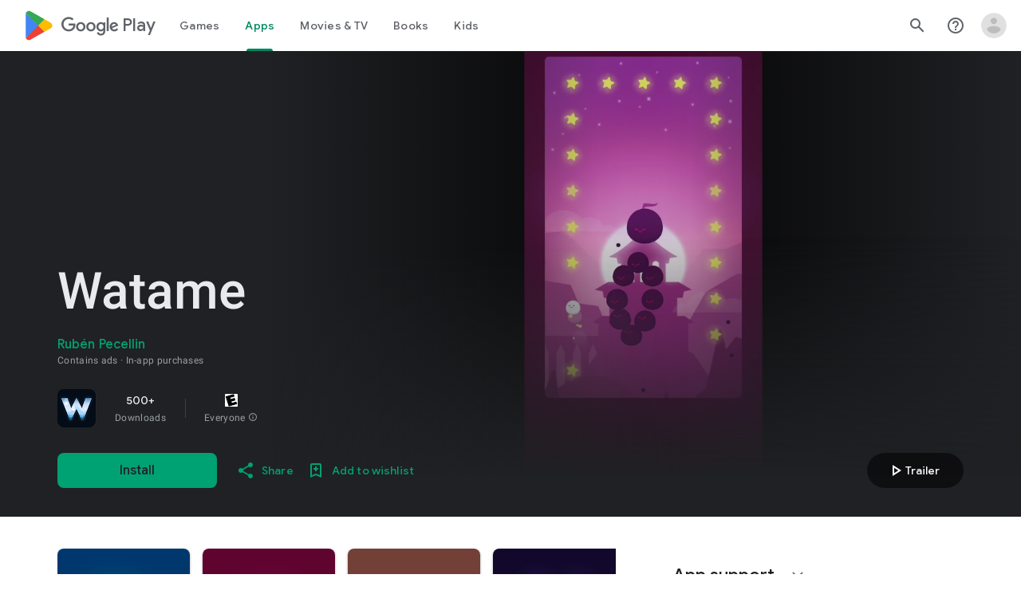

--- FILE ---
content_type: text/javascript; charset=UTF-8
request_url: https://www.gstatic.com/_/boq-play/_/js/k=boq-play.PlayStoreUi.en_US.htzseK6CfTs.2021.O/ck=boq-play.PlayStoreUi.gPUkL9eXmbA.L.B1.O/am=G5Y7gD3vDwAASTDg98R_2BY/d=1/exm=A7fCU,ArluEf,BBI74,BVgquf,EFQ78c,GkRiKb,IZT63,IcVnM,JNoxi,KUM7Z,LCkxpb,LEikZe,MI6k7c,MdUzUe,MpJwZc,NwH0H,O1Gjze,O6y8ed,OTA3Ae,PrPYRd,QIhFr,RMhBfe,RyvaUb,SdcwHb,SpsfSb,UUJqVe,Uas9Hd,Ulmmrd,V3dDOb,WO9ee,XVMNvd,Z5uLle,ZDZcre,ZwDk9d,_b,_tp,aW3pY,byfTOb,e5qFLc,fl2Zj,gychg,hKSk3e,hc6Ubd,kjKdXe,lazG7b,lsjVmc,lwddkf,m9oV,mI3LFb,mdR7q,n73qwf,pYCIec,pjICDe,pw70Gc,vrGZEc,w9hDv,ws9Tlc,xQtZb,xUdipf,yABLaf,z5Gxfe,zBPctc,zbML3c,zr1jrb/excm=_b,_tp,appdetailsview/ed=1/wt=2/ujg=1/rs=AB1caFUUX-YuGKJQyW2hmHa3XrdScr9aew/ee=EVNhjf:pw70Gc;EmZ2Bf:zr1jrb;Hs0fpd:jLUKge;JsbNhc:Xd8iUd;K5nYTd:ZDZcre;LBgRLc:SdcwHb;Me32dd:MEeYgc;NJ1rfe:qTnoBf;NPKaK:SdcwHb;NSEoX:lazG7b;Pjplud:EEDORb;QGR0gd:Mlhmy;Rdd4dc:WXw8B;SNUn3:ZwDk9d;ScI3Yc:e7Hzgb;Uvc8o:VDovNc;YIZmRd:A1yn5d;a56pNe:JEfCwb;cEt90b:ws9Tlc;d0xV3b:KoEHyd;dIoSBb:SpsfSb;dowIGb:ebZ3mb;eBAeSb:zbML3c;iFQyKf:QIhFr;ikbPFc:UfnShf;lOO0Vd:OTA3Ae;nAu0tf:z5Gxfe;oGtAuc:sOXFj;pXdRYb:MdUzUe;qQEoOc:KUM7Z;qafBPd:yDVVkb;qddgKe:xQtZb;sgjhQc:bQAegc;wR5FRb:O1Gjze;wZnI8b:Oh9t6d;xqZiqf:BBI74;yEQyxe:TLjaTd;yxTchf:KUM7Z;zxnPse:GkRiKb/dti=1/m=vNKqzc,fI4Vwc,sJhETb,JWUKXe,t1sulf,JH2zc,tBvKNb,soHxf,IJGqxf,wg1P6b,ywOR5c,PHUIyb,BfdUQc,oEJvKc,HnDLGf,kJXwXb,chfSwc,aTwUve,indMcf,pCKBF,RQJprf,lpwuxb,NkbkFd,nKuFpb,tKHFxf,rpbmN
body_size: 91751
content:
"use strict";_F_installCss(".hUTled{height:50px;left:50%;margin-left:-25px;margin-top:-25px;position:fixed;text-align:center;top:50%;width:50px;z-index:20001}.k7smx{background-color:#fff;bottom:0;left:0;opacity:.5;position:fixed;right:0;top:0;z-index:20000}.rFrNMe{user-select:none;-webkit-tap-highlight-color:transparent;display:inline-block;outline:none;padding-bottom:8px;width:200px}.aCsJod{height:40px;position:relative;vertical-align:top}.aXBtI{display:flex;position:relative;top:14px}.Xb9hP{display:flex;flex-grow:1;flex-shrink:1;min-width:0;position:relative}.A37UZe{box-sizing:border-box;height:24px;line-height:24px;position:relative}.qgcB3c:not(:empty){padding-right:12px}.sxyYjd:not(:empty){padding-left:12px}.whsOnd{flex-grow:1;flex-shrink:1;background-color:transparent;border:none;display:block;font:400 16px Roboto,RobotoDraft,Helvetica,Arial,sans-serif;height:24px;line-height:24px;margin:0;min-width:0;outline:none;padding:0;z-index:0}.rFrNMe.dm7YTc .whsOnd{color:#fff}.whsOnd:invalid,.whsOnd:-moz-submit-invalid,.whsOnd:-moz-ui-invalid{box-shadow:none}.I0VJ4d>.whsOnd::-ms-clear,.I0VJ4d>.whsOnd::-ms-reveal{display:none}.i9lrp{background-color:rgba(0,0,0,0.12);bottom:-2px;height:1px;left:0;margin:0;padding:0;position:absolute;width:100%}.i9lrp::before{content:\"\";position:absolute;top:0;bottom:-2px;left:0;right:0;border-bottom:1px solid rgba(0,0,0,0);pointer-events:none}.rFrNMe.dm7YTc .i9lrp{background-color:rgba(255,255,255,.7)}.OabDMe{transform:scaleX(0);background-color:#4285f4;bottom:-2px;height:2px;left:0;margin:0;padding:0;position:absolute;width:100%}.rFrNMe.dm7YTc .OabDMe{background-color:#a1c2fa}.rFrNMe.k0tWj .i9lrp,.rFrNMe.k0tWj .OabDMe{background-color:#d50000;height:2px}.rFrNMe.k0tWj.dm7YTc .i9lrp,.rFrNMe.k0tWj.dm7YTc .OabDMe{background-color:#e06055}.whsOnd[disabled]{color:rgba(0,0,0,.38)}.rFrNMe.dm7YTc .whsOnd[disabled]{color:rgba(255,255,255,.5)}.whsOnd[disabled]~.i9lrp{background:none;border-bottom:1px dotted rgba(0,0,0,.38)}.OabDMe.Y2Zypf{animation:quantumWizPaperInputRemoveUnderline .3s cubic-bezier(.4,0,.2,1)}.rFrNMe.u3bW4e .OabDMe{animation:quantumWizPaperInputAddUnderline .3s cubic-bezier(.4,0,.2,1);transform:scaleX(1)}.rFrNMe.sdJrJc>.aCsJod{padding-top:24px}.AxOyFc{transform-origin:bottom left;transition:all .3s cubic-bezier(.4,0,.2,1);transition-property:color,bottom,transform;color:rgba(0,0,0,0.38);font:400 16px Roboto,RobotoDraft,Helvetica,Arial,sans-serif;font-size:16px;pointer-events:none;position:absolute;bottom:3px;left:0;width:100%}.whsOnd:not([disabled]):focus~.AxOyFc,.whsOnd[badinput=true]~.AxOyFc,.rFrNMe.CDELXb .AxOyFc,.rFrNMe.dLgj8b .AxOyFc{transform:scale(.75) translateY(-39px)}.whsOnd:not([disabled]):focus~.AxOyFc{color:#3367d6}.rFrNMe.dm7YTc .whsOnd:not([disabled]):focus~.AxOyFc{color:#a1c2fa}.rFrNMe.k0tWj .whsOnd:not([disabled]):focus~.AxOyFc{color:#d50000}.ndJi5d{color:rgba(0,0,0,0.38);font:400 16px Roboto,RobotoDraft,Helvetica,Arial,sans-serif;max-width:100%;overflow:hidden;pointer-events:none;position:absolute;text-overflow:ellipsis;top:2px;left:0;white-space:nowrap}.rFrNMe.CDELXb .ndJi5d{display:none}.K0Y8Se{-webkit-tap-highlight-color:transparent;font:400 12px Roboto,RobotoDraft,Helvetica,Arial,sans-serif;height:16px;margin-left:auto;padding-left:16px;padding-top:8px;pointer-events:none;opacity:.3;white-space:nowrap}.rFrNMe.dm7YTc .AxOyFc,.rFrNMe.dm7YTc .K0Y8Se,.rFrNMe.dm7YTc .ndJi5d{color:rgba(255,255,255,.7)}.rFrNMe.Tyc9J{padding-bottom:4px}.dEOOab,.ovnfwe:not(:empty){-webkit-tap-highlight-color:transparent;flex:1 1 auto;font:400 12px Roboto,RobotoDraft,Helvetica,Arial,sans-serif;min-height:16px;padding-top:8px}.LXRPh{display:flex}.ovnfwe{pointer-events:none}.dEOOab{color:#d50000}.rFrNMe.dm7YTc .dEOOab,.rFrNMe.dm7YTc.k0tWj .whsOnd:not([disabled]):focus~.AxOyFc{color:#e06055}.ovnfwe{opacity:.3}.rFrNMe.dm7YTc .ovnfwe{color:rgba(255,255,255,.7);opacity:1}.rFrNMe.k0tWj .ovnfwe,.rFrNMe:not(.k0tWj) .ovnfwe:not(:empty)+.dEOOab{display:none}@keyframes quantumWizPaperInputRemoveUnderline{0%{transform:scaleX(1);opacity:1}100%{transform:scaleX(1);opacity:0}}@keyframes quantumWizPaperInputAddUnderline{0%{transform:scaleX(0)}100%{transform:scaleX(1)}}.fb0g6{position:relative}.llhEMd{transition:opacity .15s cubic-bezier(.4,0,.2,1) .15s;background-color:rgba(0,0,0,0.5);bottom:0;left:0;opacity:0;position:fixed;right:0;top:0;z-index:5000}.llhEMd.iWO5td{transition:opacity .05s cubic-bezier(.4,0,.2,1);opacity:1}.mjANdc{transition:transform .4s cubic-bezier(.4,0,.2,1);align-items:center;display:flex;flex-direction:column;bottom:0;left:0;padding:0 5%;position:absolute;right:0;top:0}.x3wWge,.ONJhl{display:block;height:3em}.eEPege>.x3wWge,.eEPege>.ONJhl{flex-grow:1}.J9Nfi{flex-shrink:1;max-height:100%}.g3VIld{align-items:stretch;display:flex;flex-direction:column;transition:transform .225s cubic-bezier(0,0,.2,1);position:relative;background-color:#fff;border-radius:2px;box-shadow:0 12px 15px 0 rgba(0,0,0,.24);max-width:24em;outline:1px solid transparent;overflow:hidden}.vcug3d .g3VIld{padding:0}.g3VIld.kdCdqc{transition:transform .15s cubic-bezier(.4,0,1,1)}.Up8vH.CAwICe{transform:scale(.8)}.Up8vH.kdCdqc{transform:scale(.9)}.E4P6x.CAwICe,.E4P6x.kdCdqc{transform:translateY(50%)}.vDc8Ic.CAwICe{transform:scale(.8) translateY(100%)}.XIJ9Ac>.x3wWge,.XIJ9Ac>.ONJhl,.HhoEBe>.x3wWge{flex-grow:1}.HhoEBe>.ONJhl{flex-grow:2}.Nevtdc>.x3wWge{flex-grow:0}.Nevtdc>.ONJhl,.t8Vtv>.x3wWge{flex-grow:1}.t8Vtv>.g3VIld{flex-grow:2}.t8Vtv>.ONJhl{flex-grow:1}.vcug3d{align-items:stretch;padding:0}.vcug3d>.g3VIld{flex-grow:2;border-radius:0;left:0;right:0;max-width:100%}.vcug3d>.ONJhl,.vcug3d>.x3wWge{flex-grow:0;height:0}.tOrNgd{display:flex;flex-shrink:0;font:500 20px Roboto,RobotoDraft,Helvetica,Arial,sans-serif;padding:24px 24px 20px 24px}.vcug3d .tOrNgd{display:none}.TNczib{justify-content:space-between;flex-shrink:0;box-shadow:0 3px 4px 0 rgba(0,0,0,.24);background-color:#455a64;color:white;display:none;font:500 20px Roboto,RobotoDraft,Helvetica,Arial,sans-serif}.vcug3d .TNczib{display:flex}.PNenzf{flex-grow:1;flex-shrink:1;overflow:hidden;word-wrap:break-word}.TNczib .PNenzf{margin:16px 0}.VY7JQd{height:0}.TNczib .VY7JQd,.tOrNgd .bZWIgd{display:none}.R6Lfte .Wtw8H{flex-shrink:0;display:block;margin:-12px -6px 0 0}.PbnGhe{flex-grow:2;flex-shrink:2;display:block;font:400 14px /20px Roboto,RobotoDraft,Helvetica,Arial,sans-serif;padding:0 24px;overflow-y:auto}.Whe8ub .PbnGhe{padding-top:24px}.hFEqNb .PbnGhe{padding-bottom:24px}.vcug3d .PbnGhe{padding:16px}.XfpsVe{display:flex;flex-shrink:0;justify-content:flex-end;padding:24px 24px 16px 24px}.vcug3d .XfpsVe{display:none}.OllbWe{justify-content:flex-end;display:none}.vcug3d .OllbWe{display:flex;align-items:flex-start;margin:0 16px}.kHssdc.O0WRkf.C0oVfc,.XfpsVe .O0WRkf.C0oVfc{min-width:64px}.kHssdc+.kHssdc{margin-left:8px}.TNczib .kHssdc{color:#fff;margin-top:10px}.TNczib .Wtw8H{margin:4px 24px 4px 0}.TNczib .kHssdc.u3bW4e,.TNczib .Wtw8H.u3bW4e{background-color:rgba(204,204,204,.25)}.TNczib .kHssdc>.Vwe4Vb,.TNczib .Wtw8H>.VTBa7b{background-image:radial-gradient(circle farthest-side,rgba(255,255,255,.3),rgba(255,255,255,.3) 80%,transparent 100%)}.TNczib .kHssdc.RDPZE,.TNczib .Wtw8H.RDPZE{color:rgba(255,255,255,.5);fill:rgba(255,255,255,.5)}.D4ALMb{display:none}.bYEzqc{background-color:rgba(255,255,255,.8)}.bYEzqc.LAhoGb{background-color:rgba(0,0,0,0.75)}.bYEzqc.ZCaYnd{background-color:rgba(0,0,0,.9)}.LhXUod{border-radius:5px;background-color:#fff;box-shadow:0 11px 15px 1px rgba(0,0,0,.14),0 4px 20px 3px rgba(0,0,0,.12),0 6px 7px -4px rgba(0,0,0,.2);max-width:none;outline:none;overflow:visible}.t89eC{max-width:40em}@media screen and (max-width:480px){.t89eC{max-width:100%}}.so3xDb{cursor:default}.so3xDb .XAUpld{margin-left:16px}html[dir=rtl] .so3xDb .XAUpld{margin-left:0;margin-right:16px}.MSFxAb{left:40px;min-height:150px;position:absolute;top:-40px;width:150px;z-index:1}@media screen and (max-width:480px){.MSFxAb{display:none}}.Pq2lFf,.Q2n72b{padding-left:40px}.Pq2lFf{padding-right:40px}.gZccZc{padding-left:224px}@media screen and (max-width:480px){.gZccZc{padding-left:40px}}.dIodBf{display:inline-block}.miUA7{font-size:26px}.LruL2b{color:#616161;font-size:13px;font-weight:500}.oMtcG{font-size:20px;font-weight:400}.drrice .oMtcG{color:#558b2f}.ZCaYnd .VY7JQd .Wtw8H{margin-right:6px}.ZCaYnd .tOrNgd{margin-bottom:12px}.ZCaYnd .PNenzf{visibility:hidden}.ZCaYnd .VY7JQd .xjKiLb{fill:white}.XWz5yd{margin-left:160px;padding:0 20px 20px}@media screen and (max-width:480px){.XWz5yd{margin-left:0;padding-left:0}}.iCVHHc{height:215px;text-align:center;width:160px}.FOYkDe{max-height:215px;max-width:160px}.Dtwbxf{font-size:28px}.Hv8szf{text-align:right}.rYrxJf,.rYrxJf:visited{color:#00838f;padding-left:3px}.F9JOfb{margin-right:3px}.YALzif{background-color:black;height:100%;left:0;position:absolute;top:0;width:100%}@media screen and (min-width:840px){.YALzif{display:block;height:480px;position:relative;width:853px}}.wnr67e{display:block;height:100%;overflow:scroll}.Q0klLb{background-color:black;height:180px;width:320px}.nFP0jc{left:0;margin-top:20px;overflow-y:hidden;width:320px}.tqorv{align-items:center;border-bottom:1px solid grey;color:white;display:flex;padding:24px 16px}.jKAqf{max-height:406px;overflow-y:scroll;padding-top:16px}.lKf3F{align-items:center;border-radius:8px;display:flex;height:80px;margin-bottom:4px;padding:16px;position:relative}.Jamhv{bottom:0;height:100%;position:absolute;right:0;width:100%}.lKf3F:hover{background-color:rgba(60,64,67,.5)}.vbwGKc{border-radius:8px;height:48px;width:48px}.o1lVq{font-size:1rem;font-weight:400;letter-spacing:.00625em;line-height:1.5rem;font-weight:500;letter-spacing:.25px}.nK64Q{margin-right:8px;height:40px;width:40px}.ZcwU1{font-weight:500}.vNo0Zd{color:rgb(218,220,224);display:flex}.wxOWhe{padding:0 3px}.IWPKib{align-items:center;display:flex}.rAtz3d:nth-child(n){font-size:12px}.nRQrHe{margin-left:12px}.dEgwEd{background-color:#01875f;border:none;color:white}.dEgwEd:not(:disabled){background-color:#01875f}.P9KVBf .dEgwEd{background-color:#00a173}.P9KVBf .dEgwEd:not(:disabled){background-color:#00a173}.oCHWjb{font-size:.875rem;font-weight:400;letter-spacing:.0142857143em;line-height:1.25rem;color:white;flex:2;margin-left:16px}@media screen and (min-width:600px){.Q0klLb{height:287px;position:relative;width:510px}.nFP0jc{height:unset;margin-top:20px;overflow-y:hidden;position:relative;width:510px}}@media screen and (min-width:960px){.Q0klLb{display:block;height:481px;width:856px}.jKAqf{display:grid;grid-template-columns:1fr auto;max-height:230px;width:856px}.nFP0jc{width:100%}.lKf3F{flex-shrink:0;width:380px}}@media screen and (min-width:1280px){.wnr67e{display:flex}.Q0klLb{display:block;height:420px;width:748px}.nFP0jc{height:420px;margin-left:28px;margin-top:0;width:436px}.jKAqf{display:block;max-height:324px;width:auto}.lKf3F{margin-right:0;width:auto}}@media screen and (min-width:1440px){.Q0klLb{height:481px;width:856px}.nFP0jc{height:481px}.jKAqf{max-height:388px}}.XL54pf{box-shadow:0 0 0;background-color:transparent;overflow:hidden}.H1RBrd{max-width:500px}.UIeOBe{margin-top:30px;min-height:120px}.k2cXo{margin:0}@media (max-height:calc(fit-content + 48px)){.ZDGq3b .VfPpkd-P5QLlc{max-height:calc(100% - 48px)}}@media (min-height:calc(fit-content + 48px)){.ZDGq3b .VfPpkd-P5QLlc{max-height:fit-content}}@media (-ms-high-contrast:active) and (min-height:calc(fit-content + 48px)),(-ms-high-contrast:none) and (min-height:calc(fit-content + 48px)){.ZDGq3b .VfPpkd-wzTsW{align-items:stretch;height:auto}}@media (max-width:528px){.ZDGq3b .VfPpkd-P5QLlc{max-width:calc(100vw - 48px)}}@media (min-width:528px){.ZDGq3b .VfPpkd-P5QLlc{max-width:480px}}@media (max-width:600px),(max-width:720px) and (max-height:400px),(min-width:720px) and (max-height:400px){.ZDGq3b.VfPpkd-Sx9Kwc-OWXEXe-n9oEIb .VfPpkd-P5QLlc{max-width:100vw}}.ZDGq3b .VfPpkd-P5QLlc{min-width:calc(100vw - 32px)}.ZDGq3b .VfPpkd-cnG4Wd{padding:24px 24px 18px 24px}@media screen and (min-width:720px){.ZDGq3b .VfPpkd-P5QLlc{min-width:600px}}@media screen and (min-width:720px) and (max-width:648px){.ZDGq3b .VfPpkd-P5QLlc{max-width:calc(100vw - 48px)}}@media screen and (min-width:720px) and (min-width:648px){.ZDGq3b .VfPpkd-P5QLlc{max-width:600px}}@media screen and (min-width:720px) and (max-width:600px),screen and (min-width:720px) and (max-width:720px) and (max-height:400px),screen and (min-width:720px) and (min-width:720px) and (max-height:400px){.ZDGq3b.VfPpkd-Sx9Kwc-OWXEXe-n9oEIb .VfPpkd-P5QLlc{max-width:100vw}}.Gqr3Sb{--gap-width:12px;margin:12px -16px 0;overflow:visible;padding:0 16px}.yUFvre{gap:var(--gap-width);padding:calc(var(--gap-width)/2) 0;padding-left:_get-adjusted-space(\"default\");scroll-snap-type:unset}.nL1Pwe{cursor:pointer;padding:10px 2px;text-align:center}.nL1Pwe:first-child{margin-left:1px}.nL1Pwe:last-child{margin-right:1px}.sdjgmb{width:100%}.Q7vmV{align-items:center;margin-top:8px;width:100%}.RFcWe{left:-14px;top:18px}.Hnoc8e{right:-14px;top:18px}.RQQX4{margin-left:12px;margin-right:8px}.RQQX4 .LFeKge,.d8xGFb .LFeKge{height:24px;width:24px}.Q7vmV .o1gy8c{width:100%}.Q7vmV .LFeKge{height:24px;width:24px}.RQQX4 .o1gy8c{margin-top:2px}.o1gy8c:focus .csaeVc,.o1gy8c:hover .csaeVc{color:#056449;fill:#056449;stop-color:#056449}.o1gy8c:focus .csaeVc:not(:disabled),.o1gy8c:hover .csaeVc:not(:disabled){color:#056449}.P9KVBf .o1gy8c:focus .csaeVc{color:#00b380;fill:#00b380;stop-color:#00b380}.P9KVBf .o1gy8c:focus .csaeVc:not(:disabled){color:#00b380}.P9KVBf .o1gy8c:hover .csaeVc{color:#00b380;fill:#00b380;stop-color:#00b380}.P9KVBf .o1gy8c:hover .csaeVc:not(:disabled){color:#00b380}.fmiEqb{display:none;margin:10px 0;width:100%}.X8BSVc:not(.VfPpkd-fmcmS-yrriRe-OWXEXe-OWB6Me) .VfPpkd-NSFCdd-Brv4Fb,.X8BSVc:not(.VfPpkd-fmcmS-yrriRe-OWXEXe-OWB6Me) .VfPpkd-NSFCdd-Ra9xwd,.X8BSVc:not(.VfPpkd-fmcmS-yrriRe-OWXEXe-OWB6Me) .VfPpkd-NSFCdd-MpmGFe{border-color:rgb(218,220,224)}.X8BSVc:not(.VfPpkd-fmcmS-yrriRe-OWXEXe-OWB6Me):not(.VfPpkd-fmcmS-yrriRe-OWXEXe-XpnDCe):hover .VfPpkd-NSFCdd-i5vt6e .VfPpkd-NSFCdd-Brv4Fb,.X8BSVc:not(.VfPpkd-fmcmS-yrriRe-OWXEXe-OWB6Me):not(.VfPpkd-fmcmS-yrriRe-OWXEXe-XpnDCe):hover .VfPpkd-NSFCdd-i5vt6e .VfPpkd-NSFCdd-Ra9xwd,.X8BSVc:not(.VfPpkd-fmcmS-yrriRe-OWXEXe-OWB6Me):not(.VfPpkd-fmcmS-yrriRe-OWXEXe-XpnDCe):hover .VfPpkd-NSFCdd-i5vt6e .VfPpkd-NSFCdd-MpmGFe{border-color:rgb(218,220,224)}.X8BSVc:not(.VfPpkd-fmcmS-yrriRe-OWXEXe-OWB6Me).VfPpkd-fmcmS-yrriRe-OWXEXe-XpnDCe .VfPpkd-NSFCdd-Brv4Fb,.X8BSVc:not(.VfPpkd-fmcmS-yrriRe-OWXEXe-OWB6Me).VfPpkd-fmcmS-yrriRe-OWXEXe-XpnDCe .VfPpkd-NSFCdd-Ra9xwd,.X8BSVc:not(.VfPpkd-fmcmS-yrriRe-OWXEXe-OWB6Me).VfPpkd-fmcmS-yrriRe-OWXEXe-XpnDCe .VfPpkd-NSFCdd-MpmGFe{border-color:rgb(218,220,224)}.X8BSVc:not(.VfPpkd-fmcmS-yrriRe-OWXEXe-OWB6Me).VfPpkd-fmcmS-yrriRe-OWXEXe-XpnDCe .VfPpkd-NSFCdd-i5vt6e .VfPpkd-NSFCdd-Brv4Fb,.X8BSVc:not(.VfPpkd-fmcmS-yrriRe-OWXEXe-OWB6Me).VfPpkd-fmcmS-yrriRe-OWXEXe-XpnDCe .VfPpkd-NSFCdd-i5vt6e .VfPpkd-NSFCdd-Ra9xwd,.X8BSVc:not(.VfPpkd-fmcmS-yrriRe-OWXEXe-OWB6Me).VfPpkd-fmcmS-yrriRe-OWXEXe-XpnDCe .VfPpkd-NSFCdd-i5vt6e .VfPpkd-NSFCdd-MpmGFe{border-width:1px}.J4Vmsd{width:100%}.koWCib{color:#01875f;fill:#01875f;stop-color:#01875f}.koWCib:not(:disabled){color:#01875f}.P9KVBf .koWCib{color:#00a173;fill:#00a173;stop-color:#00a173}.P9KVBf .koWCib:not(:disabled){color:#00a173}@media screen and (min-width:600px){.nL1Pwe{padding:10px}.fmiEqb{display:inline-flex}.Q7vmV{display:none}}.Rvudpb{color:rgb(32,33,36);fill:rgb(32,33,36);stop-color:rgb(32,33,36);font-size:.875rem;font-weight:400;letter-spacing:.0142857143em;line-height:1.25rem}.Rvudpb:not(:disabled){color:rgb(32,33,36)}.P9KVBf .Rvudpb{color:rgb(232,234,237);fill:rgb(232,234,237);stop-color:rgb(232,234,237)}.P9KVBf .Rvudpb:not(:disabled){color:rgb(232,234,237)}.efXJRc{align-items:center;display:flex;flex-grow:1}.PT2eod{border-radius:8px;box-shadow:0 -1px 5px rgba(0,0,0,.09),0 3px 5px rgba(0,0,0,.06),0 1px 2px rgba(0,0,0,.3),0 1px 3px rgba(0,0,0,.15);flex-shrink:0;height:48px;margin-right:16px;width:48px}@media screen and (min-width:1280px){.PT2eod{height:56px;width:56px}}.LUq2je{display:flex;flex-shrink:0}.ksLHF{color:rgb(32,33,36);fill:rgb(32,33,36);stop-color:rgb(32,33,36);font-family:\"Google Sans\",Roboto,Arial,sans-serif;line-height:1.75rem;font-size:1.375rem;letter-spacing:0;font-weight:400;font-weight:500;-webkit-box-orient:vertical;-webkit-line-clamp:1;display:-webkit-box;overflow:hidden}.ksLHF:not(:disabled){color:rgb(32,33,36)}.P9KVBf .ksLHF{color:rgb(232,234,237);fill:rgb(232,234,237);stop-color:rgb(232,234,237)}.P9KVBf .ksLHF:not(:disabled){color:rgb(232,234,237)}.cYHJbc{color:rgb(95,99,104);fill:rgb(95,99,104);stop-color:rgb(95,99,104);font-size:.875rem;font-weight:400;letter-spacing:.0178571429em;line-height:1.25rem;-webkit-box-orient:vertical;-webkit-line-clamp:1;display:-webkit-box;line-height:1.75rem;overflow:hidden}.cYHJbc:not(:disabled){color:rgb(95,99,104)}.P9KVBf .cYHJbc{color:rgb(154,160,166);fill:rgb(154,160,166);stop-color:rgb(154,160,166)}.P9KVBf .cYHJbc:not(:disabled){color:rgb(154,160,166)}.EnisIf{margin:-12px -12px 0 0;min-width:48px}@media (any-pointer:coarse){.Gqr3Sb{margin:12px 0;padding:0}}.QnvSid.VOBzC{z-index:2002}.XjoK4b{display:var(--H6apye,none);pointer-events:none;position:absolute;z-index:1;border-start-start-radius:calc(var(--vTiv8c, 0px) + var(--hK0TOb, 2px));border-start-end-radius:calc(var(--UtHrue, 0px) + var(--hK0TOb, 2px));border-end-end-radius:calc(var(--uHecC, 0px) + var(--hK0TOb, 2px));border-end-start-radius:calc(var(--C8LWjb, 0px) + var(--hK0TOb, 2px));inset:calc(var(--hK0TOb, 2px)*-1);box-shadow:0 0 0 var(--SGGi,3px) var(--jF0a9c,var(--gm3-sys-color-secondary,#00639b));outline:var(--SGGi,3px) solid transparent;animation-name:gm3-focus-ring-outward-grows,gm3-focus-ring-outward-shrinks;animation-duration:.15s,.45s;animation-delay:0s,.15s;animation-timing-function:cubic-bezier(.2,0,0,1),cubic-bezier(.2,0,0,1)}@keyframes gm3-focus-ring-outward-grows{from{box-shadow:0 0 0 0 var(--jF0a9c,var(--gm3-sys-color-secondary,#00639b))}to{box-shadow:0 0 0 8px var(--jF0a9c,var(--gm3-sys-color-secondary,#00639b))}}@keyframes gm3-focus-ring-outward-shrinks{from{box-shadow:0 0 0 8px var(--jF0a9c,var(--gm3-sys-color-secondary,#00639b))}}@media (prefers-reduced-motion){.XjoK4b{animation:none}}.mUIrbf-LgbsSe{display:inline-flex;position:relative;align-items:center;box-sizing:border-box;border:none;border-start-start-radius:min(var(--gm3-button-text-container-shape-start-start,9999px),var(--gm3-button-text-container-height,40px)/2);border-start-end-radius:min(var(--gm3-button-text-container-shape-start-end,9999px),var(--gm3-button-text-container-height,40px)/2);border-end-start-radius:min(var(--gm3-button-text-container-shape-end-start,9999px),var(--gm3-button-text-container-height,40px)/2);border-end-end-radius:min(var(--gm3-button-text-container-shape-end-end,9999px),var(--gm3-button-text-container-height,40px)/2);outline:none;background:transparent;-webkit-appearance:none;appearance:none;line-height:inherit;text-rendering:inherit;transition:border-radius .35s cubic-bezier(.4,.1,.5,1.4);user-select:none;vertical-align:middle;cursor:pointer;justify-content:var(--gm3-button-text-container-justify-content,center);min-inline-size:var(--gm3-button-text-container-min-width,64px);padding-block:0;-webkit-padding-start:var(--gm3-button-text-leading-space,12px);padding-inline-start:var(--gm3-button-text-leading-space,12px);-webkit-padding-end:var(--gm3-button-text-trailing-space,12px);padding-inline-end:var(--gm3-button-text-trailing-space,12px);block-size:var(--gm3-button-text-container-height,40px);--sbadab:var(--gm3-button-text-hover-state-layer-color,var(--gm3-sys-color-primary,#0b57d0));--hSHBee:var(--gm3-button-text-hover-state-layer-opacity,0.08);--F1tVH:var(--gm3-button-text-hover-state-layer-color,var(--gm3-sys-color-primary,#0b57d0));--kDWEsd:var(--gm3-button-text-pressed-state-layer-opacity,0.1);--vTiv8c:min(var(--gm3-button-text-container-shape-start-start,9999px),var(--gm3-button-text-container-height,40px)/2);--UtHrue:min(var(--gm3-button-text-container-shape-start-end,9999px),var(--gm3-button-text-container-height,40px)/2);--C8LWjb:min(var(--gm3-button-text-container-shape-end-start,9999px),var(--gm3-button-text-container-height,40px)/2);--uHecC:min(var(--gm3-button-text-container-shape-end-end,9999px),var(--gm3-button-text-container-height,40px)/2);--jF0a9c:var(--gm3-button-text-focus-indicator-color,var(--gm3-sys-color-secondary,#00639b));--hK0TOb:var(--gm3-button-text-focus-indicator-outline-offset,2px);--SGGi:var(--gm3-button-text-focus-indicator-thickness,3px)}.mUIrbf-mRLv6:focus-visible{outline:none}.mUIrbf-LgbsSe:focus-visible,.mUIrbf-mRLv6:focus-visible~.mUIrbf-UHGRz{--H6apye:block}.mUIrbf-LgbsSe:not(:disabled):active{border-start-start-radius:min(var(--gm3-button-text-pressed-container-shape-start-start,9999px),var(--gm3-button-text-container-height,40px)/2);border-end-end-radius:min(var(--gm3-button-text-pressed-container-shape-end-end,9999px),var(--gm3-button-text-container-height,40px)/2);border-start-end-radius:min(var(--gm3-button-text-pressed-container-shape-start-end,9999px),var(--gm3-button-text-container-height,40px)/2);border-end-start-radius:min(var(--gm3-button-text-pressed-container-shape-end-start,9999px),var(--gm3-button-text-container-height,40px)/2);--vTiv8c:min(var(--gm3-button-text-pressed-container-shape-start-start,9999px),var(--gm3-button-text-container-height,40px)/2);--UtHrue:min(var(--gm3-button-text-pressed-container-shape-start-end,9999px),var(--gm3-button-text-container-height,40px)/2);--C8LWjb:min(var(--gm3-button-text-pressed-container-shape-end-start,9999px),var(--gm3-button-text-container-height,40px)/2);--uHecC:min(var(--gm3-button-text-pressed-container-shape-end-end,9999px),var(--gm3-button-text-container-height,40px)/2)}.mUIrbf-LgbsSe-OWXEXe-wdeprb-kBPtTb-NBtyUd{border-start-start-radius:var(--gm3-button-text-container-shape-start-start,9999px);border-start-end-radius:var(--gm3-button-text-container-shape-start-end,9999px);border-end-start-radius:var(--gm3-button-text-container-shape-end-start,9999px);border-end-end-radius:var(--gm3-button-text-container-shape-end-end,9999px);--vTiv8c:var(--gm3-button-text-container-shape-start-start,9999px);--UtHrue:var(--gm3-button-text-container-shape-start-end,9999px);--C8LWjb:var(--gm3-button-text-container-shape-end-start,9999px);--uHecC:var(--gm3-button-text-container-shape-end-end,9999px)}.mUIrbf-LgbsSe-OWXEXe-wdeprb-kBPtTb-NBtyUd:not(:disabled):active{border-start-start-radius:var(--gm3-button-text-pressed-container-shape-start-start,9999px);border-end-end-radius:var(--gm3-button-text-pressed-container-shape-end-end,9999px);border-start-end-radius:var(--gm3-button-text-pressed-container-shape-start-end,9999px);border-end-start-radius:var(--gm3-button-text-pressed-container-shape-end-start,9999px);--vTiv8c:var(--gm3-button-text-pressed-container-shape-start-start,9999px);--UtHrue:var(--gm3-button-text-pressed-container-shape-start-end,9999px);--C8LWjb:var(--gm3-button-text-pressed-container-shape-end-start,9999px);--uHecC:var(--gm3-button-text-pressed-container-shape-end-end,9999px)}.mUIrbf-LgbsSe:disabled{cursor:default;pointer-events:none;--hSHBee:0;--kDWEsd:0}.mUIrbf-LgbsSe-OWXEXe-SfQLQb-suEOdc:disabled{pointer-events:auto}.mUIrbf-LgbsSe[hidden]{display:none}.mUIrbf-vQzf8d{position:relative;text-align:center;color:var(--gm3-button-text-label-text-color,var(--gm3-sys-color-primary,#0b57d0));font-size:var(--gm3-button-text-label-text-size,.875rem);font-family:var(--gm3-button-text-label-text-font,\"Google Sans\",Roboto,Arial,sans-serif);font-weight:var(--gm3-button-text-label-text-weight,500);letter-spacing:var(--gm3-button-text-label-text-tracking,0);-webkit-text-decoration:var(--gm3-button-text-label-text-decoration,none);text-decoration:var(--gm3-button-text-label-text-decoration,none);font-variation-settings:var(--gm3-button-text-label-text-font-variation-settings,initial)}.mUIrbf-kSE8rc-FoKg4d-sLO9V-YoZ4jf .mUIrbf-vQzf8d{font-family:var(--gm3-button-text-label-text-font,\"Google Sans Flex\",\"Google Sans Text\",\"Google Sans\",Roboto,Arial,sans-serif)}.mUIrbf-LgbsSe:hover .mUIrbf-vQzf8d{color:var(--gm3-button-text-hover-label-text-color,var(--gm3-sys-color-primary,#0b57d0))}.mUIrbf-LgbsSe:focus-visible .mUIrbf-vQzf8d{color:var(--gm3-button-text-focus-label-text-color,var(--gm3-sys-color-primary,#0b57d0))}.mUIrbf-LgbsSe:active .mUIrbf-vQzf8d{color:var(--gm3-button-text-pressed-label-text-color,var(--gm3-sys-color-primary,#0b57d0))}.mUIrbf-LgbsSe:disabled .mUIrbf-vQzf8d{color:var(--gm3-button-text-disabled-label-text-color,rgba(var(--gm3-sys-color-on-surface-rgb,31,31,31),.38))}.mUIrbf-LgbsSe-OWXEXe-zcdHbf .mUIrbf-vQzf8d{white-space:nowrap;text-overflow:ellipsis;overflow:hidden}.mUIrbf-LgbsSe-OWXEXe-Bz112c-M1Soyc{-webkit-padding-start:var(--gm3-button-text-with-leading-icon-leading-space,12px);padding-inline-start:var(--gm3-button-text-with-leading-icon-leading-space,12px);-webkit-padding-end:var(--gm3-button-text-with-leading-icon-trailing-space,16px);padding-inline-end:var(--gm3-button-text-with-leading-icon-trailing-space,16px)}.mUIrbf-LgbsSe-OWXEXe-Bz112c-M1Soyc .mUIrbf-kBDsod-Rtc0Jf i,.mUIrbf-LgbsSe-OWXEXe-Bz112c-M1Soyc .mUIrbf-kBDsod-Rtc0Jf img,.mUIrbf-LgbsSe-OWXEXe-Bz112c-M1Soyc .mUIrbf-kBDsod-Rtc0Jf svg{-webkit-margin-end:var(--gm3-button-text-with-icon-icon-label-space,8px);margin-inline-end:var(--gm3-button-text-with-icon-icon-label-space,8px)}.mUIrbf-LgbsSe-OWXEXe-Bz112c-UbuQg{-webkit-padding-start:var(--gm3-button-text-with-trailing-icon-leading-space,16px);padding-inline-start:var(--gm3-button-text-with-trailing-icon-leading-space,16px);-webkit-padding-end:var(--gm3-button-text-with-trailing-icon-trailing-space,12px);padding-inline-end:var(--gm3-button-text-with-trailing-icon-trailing-space,12px)}.mUIrbf-LgbsSe-OWXEXe-Bz112c-UbuQg .mUIrbf-kBDsod-Rtc0Jf i,.mUIrbf-LgbsSe-OWXEXe-Bz112c-UbuQg .mUIrbf-kBDsod-Rtc0Jf img,.mUIrbf-LgbsSe-OWXEXe-Bz112c-UbuQg .mUIrbf-kBDsod-Rtc0Jf svg{-webkit-margin-start:var(--gm3-button-text-with-icon-icon-label-space,8px);margin-inline-start:var(--gm3-button-text-with-icon-icon-label-space,8px)}.mUIrbf-kBDsod-Rtc0Jf{display:none;position:relative;line-height:0;color:var(--gm3-button-text-with-icon-icon-color,var(--gm3-sys-color-primary,#0b57d0))}.mUIrbf-kBDsod-Rtc0Jf i,.mUIrbf-kBDsod-Rtc0Jf img,.mUIrbf-kBDsod-Rtc0Jf svg{display:inline-flex;position:relative;direction:inherit;color:inherit;font-size:var(--gm3-button-text-with-icon-icon-size,18px);inline-size:var(--gm3-button-text-with-icon-icon-size,18px);block-size:var(--gm3-button-text-with-icon-icon-size,18px)}.mUIrbf-LgbsSe:hover .mUIrbf-kBDsod-Rtc0Jf{color:var(--gm3-button-text-with-icon-hover-icon-color,var(--gm3-sys-color-primary,#0b57d0))}.mUIrbf-LgbsSe:focus-visible .mUIrbf-kBDsod-Rtc0Jf{color:var(--gm3-button-text-with-icon-focus-icon-color,var(--gm3-sys-color-primary,#0b57d0))}.mUIrbf-LgbsSe:active .mUIrbf-kBDsod-Rtc0Jf{color:var(--gm3-button-text-with-icon-pressed-icon-color,var(--gm3-sys-color-primary,#0b57d0))}.mUIrbf-LgbsSe:disabled .mUIrbf-kBDsod-Rtc0Jf{color:var(--gm3-button-text-with-icon-disabled-icon-color,rgba(var(--gm3-sys-color-on-surface-rgb,31,31,31),.38))}[dir=rtl] .mUIrbf-LgbsSe-OWXEXe-drxrmf-Bz112c .mUIrbf-kBDsod-Rtc0Jf,.mUIrbf-LgbsSe-OWXEXe-drxrmf-Bz112c .mUIrbf-kBDsod-Rtc0Jf[dir=rtl]{transform:scaleX(-1)}.mUIrbf-LgbsSe-OWXEXe-Bz112c-M1Soyc .mUIrbf-kBDsod-Rtc0Jf-OWXEXe-M1Soyc,.mUIrbf-LgbsSe-OWXEXe-Bz112c-UbuQg .mUIrbf-kBDsod-Rtc0Jf-OWXEXe-UbuQg{display:inline-flex}.mUIrbf-mRLv6{position:absolute;inset:0}.mUIrbf-LgbsSe-OWXEXe-dgl2Hf{margin-block:max((48px - var(--gm3-button-text-container-height,40px))/2,0px)}.mUIrbf-RLmnJb{position:absolute;inline-size:max(48px,100%);block-size:max(48px,100%);inset:unset;top:50%;left:50%;transform:translate(-50%,-50%)}.mUIrbf-LgbsSe{will-change:transform,opacity}.mUIrbf-LgbsSe::before{content:\"\";pointer-events:none;position:absolute;inset:0;border-radius:inherit;border:1px solid transparent}@media (forced-colors:active){.mUIrbf-LgbsSe:has(.mUIrbf-mRLv6)::before{border-color:LinkText}}@media (forced-colors:active){.mUIrbf-LgbsSe:has(.mUIrbf-mRLv6) .mUIrbf-vQzf8d,.mUIrbf-LgbsSe:has(.mUIrbf-mRLv6) .mUIrbf-kBDsod-Rtc0Jf{color:LinkText}}.mUIrbf-LgbsSe:disabled::before{background-color:var(--gm3-button-text-disabled-container-color,rgba(var(--gm3-sys-color-on-surface-rgb,31,31,31),0))}@media (forced-colors:active){.mUIrbf-LgbsSe:disabled::before{border-color:GrayText}}@media (forced-colors:active){.mUIrbf-StrnGf-YYd4I-VtOx3e::before{border-color:CanvasText}}.pYTkkf-Bz112c-LgbsSe{align-items:center;-webkit-appearance:none;appearance:none;background:transparent;border:none;box-sizing:border-box;cursor:pointer;display:inline-flex;fill:currentColor;justify-content:center;line-height:inherit;outline:none;position:relative;text-rendering:inherit;user-select:none;block-size:var(--gm3-icon-button-standard-container-height,40px);inline-size:var(--gm3-icon-button-standard-container-width,40px);padding-block:calc((var(--gm3-icon-button-standard-container-height, 40px) - var(--gm3-icon-button-standard-icon-size, 24px))/2);padding-inline:calc((var(--gm3-icon-button-standard-container-width, 40px) - var(--gm3-icon-button-standard-icon-size, 24px))/2);border-start-start-radius:min(var(--gm3-icon-button-standard-container-shape-start-start,9999px),var(--gm3-icon-button-standard-container-height,40px)/2);border-end-end-radius:min(var(--gm3-icon-button-standard-container-shape-end-end,9999px),var(--gm3-icon-button-standard-container-height,40px)/2);border-start-end-radius:min(var(--gm3-icon-button-standard-container-shape-start-end,9999px),var(--gm3-icon-button-standard-container-height,40px)/2);border-end-start-radius:min(var(--gm3-icon-button-standard-container-shape-end-start,9999px),var(--gm3-icon-button-standard-container-height,40px)/2);transition:border-radius .35s cubic-bezier(.27,1.06,.18,1);--jF0a9c:var(--gm3-icon-button-standard-focus-indicator-color,var(--gm3-sys-color-secondary,#00639b));--hK0TOb:var(--gm3-icon-button-standard-focus-indicator-outline-offset,2px);--SGGi:var(--gm3-icon-button-standard-focus-indicator-thickness,3px);--vTiv8c:min(var(--gm3-icon-button-standard-container-shape-start-start,9999px),var(--gm3-icon-button-standard-container-height,40px)/2);--uHecC:min(var(--gm3-icon-button-standard-container-shape-end-end,9999px),var(--gm3-icon-button-standard-container-height,40px)/2);--UtHrue:min(var(--gm3-icon-button-standard-container-shape-start-end,9999px),var(--gm3-icon-button-standard-container-height,40px)/2);--C8LWjb:min(var(--gm3-icon-button-standard-container-shape-end-start,9999px),var(--gm3-icon-button-standard-container-height,40px)/2)}.pYTkkf-Bz112c-LgbsSe::before{border-radius:inherit;border:1px solid transparent;box-sizing:border-box;content:\"\";inset:0;pointer-events:none;position:absolute;z-index:1}.pYTkkf-Bz112c-LgbsSe i,.pYTkkf-Bz112c-LgbsSe svg,.pYTkkf-Bz112c-LgbsSe img{block-size:var(--gm3-icon-button-standard-icon-size,24px);font-size:var(--gm3-icon-button-standard-icon-size,24px);inline-size:var(--gm3-icon-button-standard-icon-size,24px)}.pYTkkf-Bz112c-kBDsod-Rtc0Jf.pYTkkf-Bz112c-kBDsod-Rtc0Jf{block-size:var(--gm3-icon-button-standard-icon-size,24px);display:inline-block;inline-size:var(--gm3-icon-button-standard-icon-size,24px);line-height:0;z-index:1}.pYTkkf-Bz112c-kBDsod-Rtc0Jf-OWXEXe-Xhs9z{opacity:1;position:absolute;transition-duration:50ms;transition-property:opacity}.pYTkkf-Bz112c-kBDsod-Rtc0Jf.pYTkkf-Bz112c-kBDsod-Rtc0Jf-OWXEXe-IT5dJd,.pYTkkf-Bz112c-LgbsSe-OWXEXe-IT5dJd .pYTkkf-Bz112c-kBDsod-Rtc0Jf{opacity:0}.pYTkkf-Bz112c-LgbsSe-OWXEXe-IT5dJd .pYTkkf-Bz112c-kBDsod-Rtc0Jf-OWXEXe-IT5dJd{display:inline-block;opacity:1;transition-duration:50ms;transition-property:opacity}.pYTkkf-Bz112c-LgbsSe:focus-visible,.pYTkkf-Bz112c-LgbsSe .pYTkkf-Bz112c-mRLv6:focus-visible~.pYTkkf-Bz112c-UHGRz{--H6apye:block}.pYTkkf-Bz112c-LgbsSe[hidden]{display:none}[dir=rtl] .pYTkkf-Bz112c-LgbsSe-OWXEXe-drxrmf-Bz112c-bEDTcc-SIsrTd,.pYTkkf-Bz112c-LgbsSe-OWXEXe-drxrmf-Bz112c-bEDTcc-SIsrTd[dir=rtl]{transform:scaleX(-1)}.pYTkkf-Bz112c-mRLv6{block-size:100%;inline-size:100%;left:0;outline:none;position:absolute;top:0}.pYTkkf-Bz112c-RLmnJb{block-size:var(--gm3-icon-button-standard-touch-target-size,48px);inline-size:var(--gm3-icon-button-standard-touch-target-size,48px);left:auto;position:absolute;top:50%;transform:translateY(-50%);z-index:1}.pYTkkf-Bz112c-LgbsSe-OWXEXe-IT5dJd{border-start-start-radius:min(var(--gm3-icon-button-standard-selected-container-shape-start-start,9999px),var(--gm3-icon-button-standard-container-height,40px)/2);border-end-end-radius:min(var(--gm3-icon-button-standard-selected-container-shape-end-end,9999px),var(--gm3-icon-button-standard-container-height,40px)/2);border-start-end-radius:min(var(--gm3-icon-button-standard-selected-container-shape-start-end,9999px),var(--gm3-icon-button-standard-container-height,40px)/2);border-end-start-radius:min(var(--gm3-icon-button-standard-selected-container-shape-end-start,9999px),var(--gm3-icon-button-standard-container-height,40px)/2);--vTiv8c:min(var(--gm3-icon-button-standard-selected-container-shape-start-start,9999px),var(--gm3-icon-button-standard-container-height,40px)/2);--uHecC:min(var(--gm3-icon-button-standard-selected-container-shape-end-end,9999px),var(--gm3-icon-button-standard-container-height,40px)/2);--UtHrue:min(var(--gm3-icon-button-standard-selected-container-shape-start-end,9999px),var(--gm3-icon-button-standard-container-height,40px)/2);--C8LWjb:min(var(--gm3-icon-button-standard-selected-container-shape-end-start,9999px),var(--gm3-icon-button-standard-container-height,40px)/2)}@media not (prefers-reduced-motion){.pYTkkf-Bz112c-LgbsSe:active,.pYTkkf-Bz112c-LgbsSe-OWXEXe-IT5dJd:active{border-start-start-radius:min(var(--gm3-icon-button-standard-pressed-container-shape-start-start,9999px),var(--gm3-icon-button-standard-container-height,40px)/2);border-end-end-radius:min(var(--gm3-icon-button-standard-pressed-container-shape-end-end,9999px),var(--gm3-icon-button-standard-container-height,40px)/2);border-start-end-radius:min(var(--gm3-icon-button-standard-pressed-container-shape-start-end,9999px),var(--gm3-icon-button-standard-container-height,40px)/2);border-end-start-radius:min(var(--gm3-icon-button-standard-pressed-container-shape-end-start,9999px),var(--gm3-icon-button-standard-container-height,40px)/2);--vTiv8c:min(var(--gm3-icon-button-standard-pressed-container-shape-start-start,9999px),var(--gm3-icon-button-standard-container-height,40px)/2);--uHecC:min(var(--gm3-icon-button-standard-pressed-container-shape-end-end,9999px),var(--gm3-icon-button-standard-container-height,40px)/2);--UtHrue:min(var(--gm3-icon-button-standard-pressed-container-shape-start-end,9999px),var(--gm3-icon-button-standard-container-height,40px)/2);--C8LWjb:min(var(--gm3-icon-button-standard-pressed-container-shape-end-start,9999px),var(--gm3-icon-button-standard-container-height,40px)/2)}}.pYTkkf-Bz112c-LgbsSe:disabled{--hSHBee:0;--kDWEsd:0;cursor:default;pointer-events:none}.pYTkkf-Bz112c-LgbsSe-OWXEXe-SfQLQb-suEOdc:disabled{pointer-events:auto}.pYTkkf-Bz112c-LgbsSe{color:var(--gm3-icon-button-standard-unselected-icon-color,var(--gm3-sys-color-on-surface-variant,#444746));will-change:transform,opacity;--sbadab:var(--gm3-icon-button-standard-unselected-hover-state-layer-color,var(--gm3-sys-color-on-surface-variant,#444746));--hSHBee:var(--gm3-icon-button-standard-unselected-hover-state-layer-opacity,0.08);--F1tVH:var(--gm3-icon-button-standard-unselected-pressed-state-layer-color,var(--gm3-sys-color-on-surface-variant,#444746));--kDWEsd:var(--gm3-icon-button-standard-unselected-pressed-state-layer-opacity,0.1)}.pYTkkf-Bz112c-LgbsSe-OWXEXe-IT5dJd{color:var(--gm3-icon-button-standard-selected-icon-color,var(--gm3-sys-color-primary,#0b57d0));--sbadab:var(--gm3-icon-button-standard-selected-hover-state-layer-color,var(--gm3-sys-color-primary,#0b57d0));--hSHBee:var(--gm3-icon-button-standard-selected-hover-state-layer-opacity,0.08);--F1tVH:var(--gm3-icon-button-standard-selected-pressed-state-layer-color,var(--gm3-sys-color-primary,#0b57d0));--kDWEsd:var(--gm3-icon-button-standard-selected-pressed-state-layer-opacity,0.1)}.pYTkkf-Bz112c-LgbsSe:hover{color:var(--gm3-icon-button-standard-unselected-hover-icon-color,var(--gm3-sys-color-on-surface-variant,#444746))}.pYTkkf-Bz112c-LgbsSe:focus-visible{color:var(--gm3-icon-button-standard-unselected-focus-icon-color,var(--gm3-sys-color-on-surface-variant,#444746))}.pYTkkf-Bz112c-LgbsSe:active{color:var(--gm3-icon-button-standard-unselected-pressed-icon-color,var(--gm3-sys-color-on-surface-variant,#444746))}.pYTkkf-Bz112c-LgbsSe-OWXEXe-IT5dJd:hover{color:var(--gm3-icon-button-standard-selected-hover-icon-color,var(--gm3-sys-color-primary,#0b57d0))}.pYTkkf-Bz112c-LgbsSe-OWXEXe-IT5dJd:focus-visible{color:var(--gm3-icon-button-standard-selected-focus-icon-color,var(--gm3-sys-color-primary,#0b57d0))}.pYTkkf-Bz112c-LgbsSe-OWXEXe-IT5dJd:active{color:var(--gm3-icon-button-standard-selected-pressed-icon-color,var(--gm3-sys-color-primary,#0b57d0))}.pYTkkf-Bz112c-LgbsSe:disabled{color:var(--gm3-icon-button-standard-disabled-icon-color,rgba(var(--gm3-sys-color-on-surface-rgb,31,31,31),.38))}.zyTWof-Ng57nc{display:none;position:fixed;inset:auto 0 0;align-items:center;justify-content:center;box-sizing:border-box;z-index:var(--gm3-snackbar-z-index,8);margin:8px;pointer-events:none;-webkit-tap-highlight-color:rgba(0,0,0,0)}.zyTWof-Ng57nc[popover]{background:none;border:none;overflow:visible;padding:0}.zyTWof-Ng57nc-OWXEXe-M1Soyc{justify-content:flex-start}.zyTWof-Ng57nc-OWXEXe-eu7FSc .zyTWof-YAxtVc{flex-direction:column;align-items:flex-start}.zyTWof-Ng57nc-OWXEXe-eu7FSc .zyTWof-gIZMF{padding-bottom:8px;padding-inline:16px 8px}.zyTWof-Ng57nc-OWXEXe-eu7FSc .zyTWof-M6tBBc{align-self:flex-end;margin-bottom:4px}.zyTWof-Ng57nc-OWXEXe-uGFO6d,.zyTWof-Ng57nc-OWXEXe-FNFY6c,.zyTWof-Ng57nc-OWXEXe-FnSee{display:flex}.zyTWof-Ng57nc-OWXEXe-FNFY6c .zyTWof-gIZMF,.zyTWof-Ng57nc-OWXEXe-FNFY6c .zyTWof-M6tBBc{visibility:visible}.zyTWof-Ng57nc-OWXEXe-FNFY6c .zyTWof-YAxtVc{transform:scale(1);opacity:1;pointer-events:auto;transition:opacity .15s 0ms cubic-bezier(0,0,.2,1),transform .15s 0ms cubic-bezier(0,0,.2,1)}.zyTWof-Ng57nc-OWXEXe-FnSee .zyTWof-YAxtVc{transform:scale(1);transition:opacity 75ms 0ms cubic-bezier(.4,0,1,1)}.zyTWof-YAxtVc{background-color:var(--gm3-snackbar-container-color,var(--gm3-sys-color-inverse-surface,#303030));min-width:344px;max-width:672px;padding-inline:0 8px;display:flex;align-items:center;justify-content:flex-start;box-sizing:border-box;transform:scale(.8);opacity:0;border-start-start-radius:var(--gm3-snackbar-container-shape-start-start,4px);border-start-end-radius:var(--gm3-snackbar-container-shape-start-end,4px);border-end-end-radius:var(--gm3-snackbar-container-shape-end-end,4px);border-end-start-radius:var(--gm3-snackbar-container-shape-end-start,4px);--yXuigc:var(--gm3-snackbar-container-elevation,3);--Fe5l0b:var(--gm3-snackbar-container-shadow-color,var(--gm3-sys-color-shadow,#000))}@media (max-width:344px),(max-width:480px){.zyTWof-YAxtVc{min-width:100%}}.zyTWof-YAxtVc::before{position:absolute;box-sizing:border-box;width:100%;height:100%;top:0;left:0;border:1px solid transparent;border-radius:inherit;content:\"\";pointer-events:none}.zyTWof-gIZMF{color:var(--gm3-snackbar-supporting-text-color,var(--gm3-sys-color-inverse-on-surface,#f2f2f2));letter-spacing:var(--gm3-snackbar-supporting-text-tracking,0);font-size:var(--gm3-snackbar-supporting-text-size,.875rem);font-family:var(--gm3-snackbar-supporting-text-font,\"Google Sans Flex\",\"Google Sans Text\",\"Google Sans\",Roboto,Arial,sans-serif);font-weight:var(--gm3-snackbar-supporting-text-weight,400);line-height:var(--gm3-snackbar-supporting-text-line-height,1.25rem);font-variation-settings:var(--gm3-snackbar-supporting-text-font-variation-settings,initial);padding-top:14px;padding-bottom:14px;padding-inline:16px 8px;margin:0;width:100%;flex-grow:1;box-sizing:border-box;visibility:hidden}.zyTWof-M6tBBc{display:flex;flex-shrink:0;align-items:center;box-sizing:border-box;visibility:hidden}.zyTWof-IkaYrd+.zyTWof-TolmDb{margin-inline:8px 0}.zyTWof-IkaYrd{--gm3-button-text-focus-label-text-color:var(--gm3-snackbar-action-focus-label-text-color,var(--gm3-sys-color-inverse-primary,#a8c7fa));--gm3-button-text-hover-label-text-color:var(--gm3-snackbar-action-hover-label-text-color,var(--gm3-sys-color-inverse-primary,#a8c7fa));--gm3-button-text-hover-state-layer-color:var(--gm3-snackbar-action-hover-state-layer-color,var(--gm3-sys-color-inverse-primary,#a8c7fa));--gm3-button-text-hover-state-layer-opacity:var(--gm3-snackbar-action-hover-state-layer-opacity,0.08);--gm3-button-text-label-text-color:var(--gm3-snackbar-action-label-text-color,var(--gm3-sys-color-inverse-primary,#a8c7fa));--gm3-button-text-label-text-font:var(--gm3-snackbar-action-label-text-font,\"Google Sans Flex\",\"Google Sans Text\",\"Google Sans\",Roboto,Arial,sans-serif);--gm3-button-text-label-text-font-variation-settings:var(--gm3-snackbar-action-label-text-font-variation-settings,initial);--gm3-button-text-label-text-size:var(--gm3-snackbar-action-label-text-size,0.875rem);--gm3-button-text-label-text-tracking:var(--gm3-snackbar-action-label-text-tracking,0rem);--gm3-button-text-label-text-weight:var(--gm3-snackbar-action-label-text-weight,500);--gm3-button-text-pressed-label-text-color:var(--gm3-snackbar-action-pressed-label-text-color,var(--gm3-sys-color-inverse-primary,#a8c7fa));--gm3-button-text-pressed-state-layer-color:var(--gm3-snackbar-action-pressed-state-layer-color,var(--gm3-sys-color-inverse-primary,#a8c7fa));--gm3-button-text-pressed-state-layer-opacity:var(--gm3-snackbar-action-pressed-state-layer-opacity,0.1)}.zyTWof-TolmDb{--gm3-icon-button-standard-icon-size:var(--gm3-snackbar-icon-size,24px);--gm3-icon-button-standard-unselected-icon-color:var(--gm3-snackbar-icon-color,var(--gm3-sys-color-inverse-on-surface,#f2f2f2));--gm3-icon-button-standard-unselected-hover-icon-color:var(--gm3-snackbar-icon-hover-icon-color,var(--gm3-sys-color-inverse-on-surface,#f2f2f2));--gm3-icon-button-standard-unselected-hover-state-layer-color:var(--gm3-snackbar-icon-hover-state-layer-color,var(--gm3-sys-color-inverse-on-surface,#f2f2f2));--gm3-icon-button-standard-unselected-hover-state-layer-opacity:var(--gm3-snackbar-icon-hover-state-layer-opacity,0.08);--gm3-icon-button-standard-unselected-focus-icon-color:var(--gm3-snackbar-icon-focus-icon-color,var(--gm3-sys-color-inverse-on-surface,#f2f2f2));--gm3-icon-button-standard-unselected-pressed-icon-color:var(--gm3-snackbar-icon-pressed-icon-color,var(--gm3-sys-color-inverse-on-surface,#f2f2f2));--gm3-icon-button-standard-unselected-pressed-state-layer-opacity:var(--gm3-snackbar-icon-pressed-state-layer-opacity,0.1);--gm3-icon-button-standard-container-height:36px;--gm3-icon-button-standard-container-width:36px}.lMimMe{color:rgb(32,33,36);fill:rgb(32,33,36);stop-color:rgb(32,33,36);font-family:\"Google Sans\",Roboto,Arial,sans-serif;line-height:1.5rem;font-size:1.125rem;letter-spacing:0;font-weight:400;align-items:center;display:flex}.lMimMe:not(:disabled){color:rgb(32,33,36)}.P9KVBf .lMimMe{color:rgb(232,234,237);fill:rgb(232,234,237);stop-color:rgb(232,234,237)}.P9KVBf .lMimMe:not(:disabled){color:rgb(232,234,237)}.UjXtlf{margin-top:16px}.axjpce{margin-right:4px}.BlLrjc{display:inline-block}.B4wkv{align-items:center;display:flex;margin:24px 0 4px}.B4wkv .LjbECb{font-size:18px;margin-right:16px}.aPeBBe{color:rgb(32,33,36);fill:rgb(32,33,36);stop-color:rgb(32,33,36)}.aPeBBe:not(:disabled){color:rgb(32,33,36)}.P9KVBf .aPeBBe{color:rgb(232,234,237);fill:rgb(232,234,237);stop-color:rgb(232,234,237)}.P9KVBf .aPeBBe:not(:disabled){color:rgb(232,234,237)}.dnM39b{list-style:inside;margin-left:34px}.Hxpbhb{font-family:Roboto,Arial,sans-serif;line-height:1rem;font-size:.75rem;letter-spacing:.025em;font-weight:400;align-items:center;display:flex}.RLg0jb{flex-shrink:0;margin-left:48px}@media screen and (min-width:600px){.xNUmN{column-count:2}}@media (max-height:732px){.vFondc .VfPpkd-P5QLlc{max-height:calc(100% - 32px)}}@media (min-height:732px){.vFondc .VfPpkd-P5QLlc{max-height:700px}}@media (-ms-high-contrast:active) and (min-height:732px),(-ms-high-contrast:none) and (min-height:732px){.vFondc .VfPpkd-wzTsW{align-items:stretch;height:auto}}.xoKNSc{margin:0 -24px;padding:0 40px}.Ud1OW{background-color:#e9f0fe}sentinel{}");
this.default_PlayStoreUi=this.default_PlayStoreUi||{};(function(_){var window=this;
try{
_.JGa=_.A("vNKqzc",[_.Il]);
_.u("vNKqzc");
var LRc=class extends _.Ru{static Na(){return{service:{view:_.sL}}}constructor(a){super();this.zd=a.service.view}H(a){(a=a.event.target)&&(a=a.getAttribute("href"))&&_.qL(this.zd,a)}};LRc.prototype.$wa$fAsfBd=function(){return this.H};_.Wu(_.JGa,LRc);
_.v();
var qsb,rsb,ssb;_.osb=function(a,b,c){if(b instanceof _.hg)c=b.height,b=b.width;else if(c==void 0)throw Error("Za");a.style.width=_.on(b,!0);a.style.height=_.on(c,!0)};_.psb=function(a){a.H!=0&&a.Ba()};qsb=function(a,b){a.wa||(a.wa=_.jv(a).measure(function(d){const e=_.nn(d.event,this.O);_.ih(this.O,_.WM,{ff:e,inputMode:this.H,event:d.event})}).zf().Nb());const c=new _.gv;c.event=b;a.wa(c)};
rsb=function(a){a.ka&&(_.xa(a.ka,function(b){_.fh(b)}),a.ka=null);a.na&&(_.xa(a.na,function(b){_.fl(b)}),a.na=null)};
ssb=function(a,b){a.qa||(a.qa=_.jv(a).measure(function(d){if(d.ey){let e;d.ey.changedTouches?(e=this.O.ownerDocument.createEvent("MouseEvent"),e.initMouseEvent("mouseup",!0,!0,d.ey.view,1,0,0,d.ey.changedTouches[0].clientX,d.ey.changedTouches[0].clientY,!1,!1,!1,!1,0,null)):e=d.ey;d.ff=_.nn(e,this.O)}_.ih(this.O,_.XM,{ff:d.ff,inputMode:d.inputMode,ioa:!d.ey,event:d.ey})}).zf().Nb());const c=new _.gv;c.ey=b;c.inputMode=a.H;a.qa(c)};
_.usb=class{constructor(a){this.O=a;this.H=0;this.qa=this.wa=this.na=this.ka=null;this.Fa=!1}start(a,b,c){this.H=b;this.ka=[_.eh(this.O,"blur",this.Ba,this)];b==2&&(this.ka.push(_.eh(this.O,"touchmove",this.Sa,this)),this.ka.push(_.eh(this.O,"touchend",this.Ba,this)));if(b==1){const d=_.Sl(this.O.ownerDocument);this.na=[_.bl(d,"mousemove",this.Ma,void 0,this),_.bl(d,"mouseup",this.La,void 0,this),_.bl(this.O.ownerDocument.documentElement,"selectstart",this.Oa,void 0,this)]}_.ih(this.O,_.tsb,{ff:a,
inputMode:b,event:c})}Ma(a){a.preventDefault();qsb(this,a)}Sa(a){this.Fa||a.event.cancelable===!1||a.event.preventDefault();qsb(this,a.event)}La(a){a.preventDefault();rsb(this);ssb(this,a);this.H=0}Oa(a){a.preventDefault()}Ba(a){a&&a.event.cancelable!==!1&&a.event.preventDefault();rsb(this);ssb(this,a&&a.event);this.H=0}};_.tsb="qUuEUd";_.WM="j9grLe";_.XM="HUObcd";
_.YM=function(a,b){const c=a.x-b.x;a=a.y-b.y;return c*c+a*a};_.vsb=Math.pow(20/_.vla(),2);
_.u("RAnnUd");
var ZM,xsb,wsb,zsb,ysb;ZM=function(a,b,c,d){if(b){a.Eb=b;d=null;const e=b.changedTouches&&b.changedTouches[0]||b.touches&&b.touches[0];e?d=new _.gg(e.clientX,e.clientY):b.clientX!==void 0&&(d=new _.gg(b.clientX,b.clientY));d&&(a.qa=b,a.rc=d,a.ub===null||c)&&(a.ub=d)}else a.qa=null,a.ub=null,a.rc=null,d||(a.Eb=null)};xsb=function(a){wsb(a);const b=a.getWindow();a.Fc=[_.bl(b,"mouseup",()=>{wsb(a);a.ob()})]};wsb=function(a){if(a.Fc){for(const b of a.Fc)_.fl(b);a.Fc=null}};
zsb=function(a){a.ug();a.Ed==="HOLDING"||a.Ed==="ACTIVE_HOLDING"?ysb(a):a.Ed==="TOUCH_DELAY"&&(a.Ed="RELEASING",a.Mc(),ysb(a),ZM(a,null));ZM(a,null)};ysb=function(a){a.Ed="WAITING_FOR_MOUSE_CLICK";_.gl(a.lu,500,a)};
_.$M=class extends _.Ou{constructor(){super();this.ka=!1;this.Eb=null;this.valid=!0;this.Wa=this.Db=this.focused=!1;this.label=this.Jc=this.qa=this.rc=this.ub=null;this.Sa=!1;this.Lf=0;this.xc=!0;this.Fc=null;this.Dl=_.Xe(_.lsb);this.Ed="INACTIVE";this.Ff=new _.gg(0,0);this.Ba=_.jv(this).Qb(function(){this.Vb()}).zf().Nb()}El(){return!1}ae(){return this.Vc()}Vc(){return!!this.oa().el().disabled}od(){return!this.ae()}Kd(a){this.oa().el().disabled=a;this.Tf()}ag(a){this.Kd(!a)}Tf(){_.jv(this).Qb(function(){this.label||
(this.label=this.oa().Lb("id")?(new _.rn(this.ee().body)).find(`[for="${this.oa().Lb("id")}"]`):new _.qn([]));_.Kr(this.label,"RDPZE",this.Vc())}).zf().Nb()()}Yk(){return this.ka}dg(a){this.ka!==a&&(this.ka=a,this.Ba())}Lk(){return this.Eb}zg(){return this.valid}Zq(a){this.valid!==a&&(this.valid=a,_.sn(this.oa(),"aria-invalid",!a))}kf(){return this.focused&&_.VM}ij(){return this.Dl.enabled?_.VM:!0}Im(){return this.Db}qp(){return this.Wa}Nd(){ZM(this,null,void 0,!0);this.Mc();this.Dc();this.Ed="INACTIVE";
this.Eb=null}an(){return!1}mn(a){_.VM=!1;if(this.Ed==="WAITING_FOR_MOUSE_CLICK")return!0;this.Sa=!1;if(!this.Vc()&&this.Ed==="INACTIVE"){a=a.event;const b=a.altKey||a.ctrlKey||a.shiftKey||a.metaKey;a.which!==1||this.an()&&b||(this.Jc=a,this.Ed="WAITING_FOR_MOUSE_CLICK",ZM(this,a),this.Mc(),xsb(this),this.Sa=!0)}return!1}Nt(){return this.Ed==="WAITING_FOR_MOUSE_CLICK"?(wsb(this),!0):!1}Ma(){this.Db=!0;return!1}Oa(a){this.Db=!1;ZM(this,a.event);this.ka&&this.Dc(!0);return!1}Yh(a){_.VM=!1;a=a.event;
this.Vc()||this.ka||this.Ed!=="INACTIVE"||!a.touches||a.touches.length!==1||(this.Ed="TOUCH_DELAY",this.Jc=a,this.Wa=!0,ZM(this,a,!0),this.xc=!1,window.performance?.now&&(this.Lf=window.performance.now()),_.gl(this.Pf,75,this),_.jv(this).measure(function(){this.Ff=_.mn(this.oa().el())}).zf().Nb()());return!1}kk(a){ZM(this,a.event);this.xc||window.performance.now()-this.Lf>=75&&this.Pf();_.jv(this).measure(this.ug).zf().Nb()();return!1}Lm(){this.Wa=!1;zsb(this);return!1}Bj(){this.Wa=!1;this.ob();return!1}click(a){if(this.Ed===
"WAITING_FOR_MOUSE_CLICK")return this.Dc(),this.Ed="INACTIVE",this.Sa=!1;a=this.Ug(a);this.Vc()||this.ka||this.Ed!=="INACTIVE"||!a||this.Nd();return this.Sa=!1}Kk(a){if(this.an())return!0;this.Eb=a.event;return this.click(a)}Ug(a){return!a.event.initMouseEvent||!this.Sa}focus(){this.focused=!0;this.Ba();this.trigger("AHmuwe");return!1}blur(){const a=!_.Ji||!_.wh&&!_.Hh.cE;this.Ed==="TOUCH_DELAY"||!a&&this.Ed==="WAITING_FOR_MOUSE_CLICK"||(this.Sa=this.focused=!1,_.gl(this.ob,5,this),this.trigger("O22p3e"));
return!1}contextmenu(){this.ob();return!1}Pf(){this.xc||(this.xc=!0,this.Ed==="TOUCH_DELAY"&&(_.gl(this.eg,180,this),this.Ed="ACTIVE_HOLDING",this.Mc()))}eg(){this.Ed==="ACTIVE_HOLDING"&&(this.Ed="HOLDING",this.Jc&&(this.Jc=null))}lu(){this.Ed==="WAITING_FOR_MOUSE_CLICK"&&this.ob()}ob(){this.Ed==="TOUCH_DELAY"?this.Ed="INACTIVE":this.Ed!=="INACTIVE"&&(this.Ed="INACTIVE",this.Dc(!0));this.Ba()}Rj(){const a=this.oa().el();return this.qa?_.nn(this.qa,a):new _.gg(a.clientWidth/2,a.clientHeight/2)}Cm(){return this.qa}Vg(){return!!this.qa&&
!!window.TouchEvent&&this.qa instanceof TouchEvent}Am(a){return _.nn(a.event,this.oa().el())}Mc(){this.dg(!0)}Dc(a,b){this.dg(!1);a||this.trigger("JIbuQc",b)}Vh(){this.dg(!0)}Ii(){this.dg(!1)}Vb(){}wm(){return null}Mh(){zsb(this)}ug(){if((this.Vg()&&this.ub&&this.rc?_.YM(this.rc,this.ub):_.YM(_.mn(this.oa().el()),this.Ff))>_.vsb)switch(this.Ed){case "TOUCH_DELAY":this.Ed="INACTIVE";break;case "ACTIVE_HOLDING":case "HOLDING":this.Ed="INACTIVE",this.Dc(!0)}}};_.$M.prototype.$wa$Hp74Ud=function(){return this.Mh};
_.$M.prototype.$wa$TWkaKc=function(){return this.wm};_.$M.prototype.$wa$Mlp4Hf=function(){return this.Vb};_.$M.prototype.$wa$mQiROb=function(){return this.Ii};_.$M.prototype.$wa$BIGU4d=function(){return this.Vh};_.$M.prototype.$wa$jz8gV=function(){return this.Mc};_.$M.prototype.$wa$uhhy1=function(){return this.Am};_.$M.prototype.$wa$t9Gapd=function(){return this.Vg};_.$M.prototype.$wa$N1hOyf=function(){return this.Cm};_.$M.prototype.$wa$kgcjFf=function(){return this.Rj};
_.$M.prototype.$wa$mg9Pef=function(){return this.contextmenu};_.$M.prototype.$wa$O22p3e=function(){return this.blur};_.$M.prototype.$wa$AHmuwe=function(){return this.focus};_.$M.prototype.$wa$CUGPDc=function(){return this.Ug};_.$M.prototype.$wa$vhIIDb=function(){return this.Kk};_.$M.prototype.$wa$cOuCgd=function(){return this.click};_.$M.prototype.$wa$JMtRjd=function(){return this.Bj};_.$M.prototype.$wa$yfqBxc=function(){return this.Lm};_.$M.prototype.$wa$FwuNnf=function(){return this.kk};
_.$M.prototype.$wa$p6p2H=function(){return this.Yh};_.$M.prototype.$wa$JywGue=function(){return this.Oa};_.$M.prototype.$wa$tfO1Yc=function(){return this.Ma};_.$M.prototype.$wa$lbsD7e=function(){return this.Nt};_.$M.prototype.$wa$UX7yZ=function(){return this.mn};_.$M.prototype.$wa$QU9ABe=function(){return this.an};_.$M.prototype.$wa$dReUsb=function(){return this.Nd};_.$M.prototype.$wa$TbSmRe=function(){return this.qp};_.$M.prototype.$wa$CVWi4d=function(){return this.Im};
_.$M.prototype.$wa$GrxScd=function(){return this.ij};_.$M.prototype.$wa$u3bW4e=function(){return this.kf};_.$M.prototype.$wa$If42bb=function(){return this.zg};_.$M.prototype.$wa$qEYSde=function(){return this.Lk};_.$M.prototype.$wa$y7OZL=function(){return this.Yk};_.$M.prototype.$wa$varnkb=function(){return this.Tf};_.$M.prototype.$wa$yXgmRe=function(){return this.od};_.$M.prototype.$wa$qezFbc=function(){return this.Vc};_.$M.prototype.$wa$RDPZE=function(){return this.ae};
_.$M.prototype.$wa$V5VDZb=function(){return this.El};
_.v();
_.ju=_.A("i5dxUd",[]);_.xe(_.ju);
/*

 Copyright 2016 Google Inc.

 Permission is hereby granted, free of charge, to any person obtaining a copy
 of this software and associated documentation files (the "Software"), to deal
 in the Software without restriction, including without limitation the rights
 to use, copy, modify, merge, publish, distribute, sublicense, and/or sell
 copies of the Software, and to permit persons to whom the Software is
 furnished to do so, subject to the following conditions:

 The above copyright notice and this permission notice shall be included in
 all copies or substantial portions of the Software.

 THE SOFTWARE IS PROVIDED "AS IS", WITHOUT WARRANTY OF ANY KIND, EXPRESS OR
 IMPLIED, INCLUDING BUT NOT LIMITED TO THE WARRANTIES OF MERCHANTABILITY,
 FITNESS FOR A PARTICULAR PURPOSE AND NONINFRINGEMENT. IN NO EVENT SHALL THE
 AUTHORS OR COPYRIGHT HOLDERS BE LIABLE FOR ANY CLAIM, DAMAGES OR OTHER
 LIABILITY, WHETHER IN AN ACTION OF CONTRACT, TORT OR OTHERWISE, ARISING FROM,
 OUT OF OR IN CONNECTION WITH THE SOFTWARE OR THE USE OR OTHER DEALINGS IN
 THE SOFTWARE.
*/
_.kqb=class{static get Nk(){return{}}static get H(){return{}}static get ka(){return{}}static get O(){return{}}constructor(a={}){this.H=a}init(){}destroy(){}};
_.u("i5dxUd");
/*

 Copyright 2019 Google Inc.

 Permission is hereby granted, free of charge, to any person obtaining a copy
 of this software and associated documentation files (the "Software"), to deal
 in the Software without restriction, including without limitation the rights
 to use, copy, modify, merge, publish, distribute, sublicense, and/or sell
 copies of the Software, and to permit persons to whom the Software is
 furnished to do so, subject to the following conditions:

 The above copyright notice and this permission notice shall be included in
 all copies or substantial portions of the Software.

 THE SOFTWARE IS PROVIDED "AS IS", WITHOUT WARRANTY OF ANY KIND, EXPRESS OR
 IMPLIED, INCLUDING BUT NOT LIMITED TO THE WARRANTIES OF MERCHANTABILITY,
 FITNESS FOR A PARTICULAR PURPOSE AND NONINFRINGEMENT. IN NO EVENT SHALL THE
 AUTHORS OR COPYRIGHT HOLDERS BE LIABLE FOR ANY CLAIM, DAMAGES OR OTHER
 LIABILITY, WHETHER IN AN ACTION OF CONTRACT, TORT OR OTHERWISE, ARISING FROM,
 OUT OF OR IN CONNECTION WITH THE SOFTWARE OR THE USE OR OTHER DEALINGS IN
 THE SOFTWARE.
*/
var lqb=function(a=window){let b=!1;try{const c={get passive(){b=!0;return!1}},d=()=>{};a.document.addEventListener("test",d,c);a.document.removeEventListener("test",d,c)}catch(c){b=!1}return b},nqb=function(){var a=window.CSS;if(typeof mqb==="boolean")return mqb;if(!a||typeof a.supports!=="function")return!1;var b=a.supports("--css-vars","yes");a=a.supports("(--css-vars: yes)")&&a.supports("color","#00000000");return mqb=b=b||a};var oqb,pqb;oqb={GW:"mdc-ripple-upgraded--background-focused",TN:"mdc-ripple-upgraded--foreground-activation",UN:"mdc-ripple-upgraded--foreground-deactivation",oX:"mdc-ripple-upgraded",xO:"mdc-ripple-upgraded--unbounded"};pqb={g5:"--mdc-ripple-fg-scale",i5:"--mdc-ripple-fg-size",j5:"--mdc-ripple-fg-translate-end",k5:"--mdc-ripple-fg-translate-start",l5:"--mdc-ripple-left",m5:"--mdc-ripple-top"};_.qqb={LW:225,a4:150,g4:.6,G4:10,a5:300};var mqb;var rqb=["touchstart","pointerdown","mousedown","keydown"],sqb=["touchend","pointerup","mouseup","contextmenu"],tqb=[],uqb=function(){return{UO:void 0,y_:!1,Px:!1,RS:!1,tW:!1,CB:!1}},wqb=function(a){const b=ZL.Nk.UN,c=a.ka.Px;!a.ka.y_&&c||!a.Fa||(vqb(a),a.H.yb(b),a.wa=setTimeout(()=>{a.H.Bb(b)},_.qqb.a4))},Aqb=function(a){const b=a.ka;if(b.Px){var c={...b};b.RS?(requestAnimationFrame(()=>{xqb(a,c)}),yqb(a)):(zqb(a),requestAnimationFrame(()=>{a.ka.y_=!0;xqb(a,c);yqb(a)}))}},Bqb=function(a,b){if(b){for(const c of rqb);
a.H.Tx()}},Cqb=function(a){a.O=a.H.Mg();var b=Math.max(a.O.height,a.O.width);a.Sa=a.H.Tx()?b:Math.sqrt(Math.pow(a.O.width,2)+Math.pow(a.O.height,2))+ZL.ka.G4;b=Math.floor(b*ZL.ka.g4);a.H.Tx()&&b%2!==0?a.na=b-1:a.na=b;a.Oa=`${a.Sa/a.na}`;b=ZL.H.l5;const c=ZL.H.m5,d=ZL.H.g5;a.H.Hy(ZL.H.i5,`${a.na}px`);a.H.Hy(d,a.Oa);a.H.Tx()&&(a.La={left:Math.round(a.O.width/2-a.na/2),top:Math.round(a.O.height/2-a.na/2)},a.H.Hy(b,`${a.La.left}px`),a.H.Hy(c,`${a.La.top}px`))},Dqb=function(a){const b=ZL.H;Object.keys(b).forEach(c=>
{c.indexOf("VAR_")===0&&a.H.Hy(b[c],null)})},Eqb=function(a){for(const b of rqb);a.H.Tx()},zqb=function(a){for(const b of sqb)a.H.YY(b,a.Ma)},Hqb=function(a,b){if(!a.H.wh()){var c=a.ka;if(!c.Px){var d=a.Wa;d&&b!==void 0&&d.type!==b.type||(c.Px=!0,c.RS=b===void 0,c.UO=b,c.tW=c.RS?!1:b!==void 0&&(b.type==="mousedown"||b.type==="touchstart"||b.type==="pointerdown"),b!==void 0&&tqb.length>0&&tqb.some(e=>a.H.KY(e))?yqb(a):(b!==void 0&&(tqb.push(b.target),Fqb(a,b)),c.CB=b!==void 0&&b.type==="keydown"?a.H.Yg():
!0,c.CB&&Gqb(a),requestAnimationFrame(()=>{tqb=[];c.CB||b===void 0||b.key!==" "&&b.keyCode!==32||(c.CB=b!==void 0&&b.type==="keydown"?a.H.Yg():!0,c.CB&&Gqb(a));c.CB||(a.ka=uqb())})))}}},Fqb=function(a,b){if(b.type!=="keydown")for(const c of sqb)a.H.c2(c,a.Ma)},yqb=function(a){a.Wa=a.ka.UO;a.ka=uqb();setTimeout(()=>a.Wa=void 0,ZL.ka.a5)},Gqb=function(a){const b=ZL.H.k5,c=ZL.H.j5,d=ZL.Nk.UN,e=ZL.Nk.TN,f=ZL.ka.LW;Cqb(a);let g="",h="";if(!a.H.Tx()){const {lfa:k,l8:m}=Iqb(a);g=`${k.x}px, ${k.y}px`;h=`${m.x}px, ${m.y}px`}a.H.Hy(b,
g);a.H.Hy(c,h);clearTimeout(a.qa);clearTimeout(a.wa);vqb(a);a.H.Bb(d);a.H.Mg();a.H.yb(e);a.qa=setTimeout(()=>{a.ob()},f)},Iqb=function(a){var b=a.ka.UO;if(a.ka.tW){var c=a.H.s_(),d=a.H.Mg();if(b){var e=c.x+d.left;c=c.y+d.top;b.type==="touchstart"?(e=b.changedTouches[0].pageX-e,b=b.changedTouches[0].pageY-c):(e=b.pageX-e,b=b.pageY-c);b={x:e,y:b}}else b={x:0,y:0}}else b={x:a.O.width/2,y:a.O.height/2};b={x:b.x-a.na/2,y:b.y-a.na/2};return{lfa:b,l8:{x:a.O.width/2-a.na/2,y:a.O.height/2-a.na/2}}},vqb=function(a){a.H.Bb(ZL.Nk.TN);
a.Fa=!1;a.H.Mg()},xqb=function(a,{tW:b,CB:c}){(b||c)&&wqb(a)},ZL=class extends _.kqb{static get Nk(){return oqb}static get H(){return pqb}static get ka(){return _.qqb}static get O(){return{yb:()=>{},HP:()=>!0,Mg:()=>({top:0,right:0,bottom:0,left:0,width:0,height:0}),KY:()=>!0,YY:()=>{},T7:()=>{},U7:()=>{},s_:()=>({x:0,y:0}),Yg:()=>!0,wh:()=>!0,Tx:()=>!0,c2:()=>{},vda:()=>{},wda:()=>{},Bb:()=>{},Hy:()=>{}}}constructor(a){super({...ZL.O,...a});this.Fa=!1;this.wa=this.qa=0;this.Oa="0";this.O={width:0,
height:0};this.Sa=this.Ba=this.na=0;this.La={left:0,top:0};this.ka=uqb();this.ob=()=>{this.Fa=!0;wqb(this)};this.Ma=()=>{Aqb(this)}}init(){const a=this.H.HP();Bqb(this,a);if(a){const b=ZL.Nk.oX,c=ZL.Nk.xO;requestAnimationFrame(()=>{this.H.yb(b);this.H.Tx()&&(this.H.yb(c),Cqb(this))})}}destroy(){if(this.H.HP()){this.qa&&(clearTimeout(this.qa),this.qa=0,this.H.Bb(ZL.Nk.TN));this.wa&&(clearTimeout(this.wa),this.wa=0,this.H.Bb(ZL.Nk.UN));const a=ZL.Nk.oX,b=ZL.Nk.xO;requestAnimationFrame(()=>{this.H.Bb(a);
this.H.Bb(b);Dqb(this)})}Eqb(this);zqb(this)}Dj(a){Hqb(this,a)}layout(){this.Ba&&cancelAnimationFrame(this.Ba);this.Ba=requestAnimationFrame(()=>{Cqb(this);this.Ba=0})}};var Jqb,Kqb,Lqb;Jqb=ZL.Nk;Kqb={"mdc-ripple-upgraded":"VfPpkd-ksKsZd-mWPk3d","mdc-ripple-upgraded--unbounded":"VfPpkd-ksKsZd-mWPk3d-OWXEXe-ZNMTqd","mdc-ripple-upgraded--background-focused":"VfPpkd-ksKsZd-mWPk3d-OWXEXe-AHe6Kc-XpnDCe","mdc-ripple-upgraded--foreground-activation":"VfPpkd-ksKsZd-mWPk3d-OWXEXe-Tv8l5d-lJfZMc","mdc-ripple-upgraded--foreground-deactivation":"VfPpkd-ksKsZd-mWPk3d-OWXEXe-Tv8l5d-OmS1vf"};
Lqb=function(a){const b=a.Zd(),c=a.Mg(),d=_.gh(b.el());return{HP:()=>nqb(),Tx:()=>a.wi(),Yg:()=>a.Yg(),wh:()=>a.wh(),yb:e=>b.yb(Kqb[e]),Bb:e=>b.Bb(Kqb[e]),KY:e=>b.el().contains(e),vda:()=>{},T7:()=>{},c2:(e,f)=>{d.documentElement.addEventListener(e,f,lqb(window)?{passive:!0}:!1)},YY:(e,f)=>{d.documentElement.removeEventListener(e,f,lqb(window)?{passive:!0}:!1)},wda:()=>{},U7:()=>{},Hy:(e,f)=>{b.Sb().style.setProperty(e,f)},Mg:()=>c,s_:()=>({x:window.pageXOffset,y:window.pageYOffset})}};
_.$L=function(a,b){if(!nqb())return null;const c=b.Zd().el();let d=a.H.get(c);d||(b=Lqb(b),d=new ZL(b),d.init(),a.H.set(c,d));return d};_.aM=function(a,b,c){if(b.Yg()&&nqb()){var d=b.Zd().el();(d=a.H.get(d))||(d=_.$L(a,b));c===null&&(c=void 0);d&&d.Dj(c)}};_.bM=function(a,b){b=b.Zd().el();(a=a.H.get(b))&&Aqb(a)};_.cM=function(a,b,{ij:c}={ij:!0}){const d=b instanceof _.rn?b:b.Zd();c?d.yb(Kqb[Jqb.GW]):b instanceof _.rn||_.$L(a,b)};
_.dM=function(a,b){b=b instanceof _.rn?b:b.Zd();b.Bb(Kqb[Jqb.GW]);b=b.el();const c=a.H.get(b);c&&(c.destroy(),a.H.delete(b))};_.eM=class{constructor(){this.H=new Map}};_.Ns(_.eM,_.ju);
_.v();
_.wQa=_.A("JH2zc",[]);_.xe(_.wQa);
_.u("JH2zc");
_.RQb=class extends _.Ou{constructor(){super();this.ka=this.oa().Zb("VfPpkd-AznF2e-uDEFge-OWXEXe-GN5I5c");this.content=this.Ua("bN97Pc")}Dj(a){if(this.ka||!a)this.oa().yb("VfPpkd-AznF2e-uDEFge-OWXEXe-auswjd");else{const b=this.H(),c=a.width/b.width;a=a.left-b.left;this.oa().yb("VfPpkd-AznF2e-uDEFge-OWXEXe-di8rgd-RCfa3e");this.content.Pb("transform",`translateX(${a}px) scaleX(${c})`);this.H();this.oa().Bb("VfPpkd-AznF2e-uDEFge-OWXEXe-di8rgd-RCfa3e");this.oa().yb("VfPpkd-AznF2e-uDEFge-OWXEXe-auswjd");
this.content.Pb("transform","")}}H(){return this.content.el().getBoundingClientRect()}O(){this.oa().Bb("VfPpkd-AznF2e-uDEFge-OWXEXe-auswjd")}};_.RQb.prototype.$wa$ZpywWb=function(){return this.O};_.RQb.prototype.$wa$fab5xd=function(){return this.H};_.Xu(_.RQb,_.wQa);
_.v();
_.gu=function(a,b){return _.lda(a,a,b)};
_.hu=_.gu("RAnnUd",[]);_.xe(_.hu);
_.sQa=_.A("t1sulf",[_.hu]);_.xe(_.sQa);
_.RM=function(a){a.getData("enableSkip").Wb(!1)&&_.Dg(a.el(),()=>!0)};
_.SM=function(a){return!a.getData("disableIdom").Wb(!1)&&!a.getData("enableSkip").Wb(!1)};_.TM=function(a){return a.getData("syncIdomState").Wb(!1)};
_.u("t1sulf");
var SQb=function(a,b,c,d,e){function f(h){return h.size()!==0||c.Va()?c.data.hn&&!h.size()||h.size()>1:!0}if(!f(a.find(".VfPpkd-cfyjzb"))&&(a=a.find(".VfPpkd-cfyjzb"),!f(a)))if(c.jc()){var g=!!c.Va()?.toString();g?(a.size()?d.yi(a.el(),c.Va()):(d=d.Qc(c.Va()),b.before(d)),g&&!a.size()&&e()):(a.remove(),a.size()&&e())}else d.yi(a.el(),c.Va())};var TQb=function(a,b){a.kd=b},UQb=function(a){var b=a.oa().el();a={detail:{OV:a.oa().el().id}};_.ih(b,"ndQSrb",void 0,void 0,a)},VQb=function(a,b){_.Kr(a.na,"VfPpkd-jY41G-V67aGc",!!b);a.na.Tc(b)},nT=class extends _.$M{constructor(){super();this.FD=_.Xe(_.Vu(_.RQb,"s3t1lf"));this.jd=_.Xe(_.eM);this.Ub=_.Xe(_.xt);this.O=this.Pc=!1;this.kd=!0;this.hk=this.Ua("ksKsZd");this.na=this.Ua("V67aGc");TQb(this,!this.getData("skipFocusOnActivate").Wb(!1));_.SM(this.oa())&&(this.Pc=_.TM(this.oa()),_.Dg(this.oa().el(),
(a,b)=>this.Pe(a,b)))}Pe(a,b){this.Pc&&(a=b.data.isActive,typeof a==="boolean"&&a!==this.isActive()&&a&&UQb(this));a=b.jc();a!==this.yc()&&VQb(this,a||"");SQb(this.oa(),_.$u(this,"V67aGc"),b,this.Ub,()=>{this.wa()});a=!1;b.data.hn&&!this.oa().Zb("VfPpkd-AznF2e-OWXEXe-eu7FSc")?(this.oa().yb("VfPpkd-AznF2e-OWXEXe-eu7FSc"),a=!0):!b.data.hn&&this.oa().Zb("VfPpkd-AznF2e-OWXEXe-eu7FSc")&&(this.oa().Bb("VfPpkd-AznF2e-OWXEXe-eu7FSc"),a=!0);a&&this.wa();return!0}yc(){return this.na.tc()}isActive(){return this.oa().Zb("VfPpkd-AznF2e-OWXEXe-auswjd")}Dj(a){this.oa().yb("VfPpkd-AznF2e-OWXEXe-auswjd");
this.oa().el().setAttribute("aria-selected","true");this.oa().el().setAttribute("tabindex","0");this.FD.Dj(a);a=this.oa().el()===document.activeElement;this.kd&&!a&&this.oa().focus()}La(){this.oa().Bb("VfPpkd-AznF2e-OWXEXe-auswjd");this.oa().el().setAttribute("aria-selected","false");this.oa().el().setAttribute("tabindex","-1");this.FD.O()}Fa(){return this.FD.H()}H(){const a=this.oa().Sb().offsetWidth,b=this.oa().Sb().offsetLeft;return{jw:b,kw:b+a}}getId(){return this.oa().el().id}Jb(){this.oa().focus()}Zd(){return this.oa()}Yg(){return this.ka}wh(){return this.Vc()}wi(){return!1}Mg(){return this.hk.el().getBoundingClientRect()}click(a){UQb(this);
return super.click(a)}focus(a){a=super.focus(a);_.$L(this.jd,this);_.cM(this.jd,this,{ij:super.ij()});return a}blur(a){_.dM(this.jd,this);return super.blur(a)}mn(a){this.O=!0;return super.mn(a)}Yh(a){this.O=!0;return super.Yh(a)}Mc(){super.Mc();this.O&&(this.O=!1,_.aM(this.jd,this,this.qa))}Dc(a){_.bM(this.jd,this);super.Dc(a)}wa(){_.dM(this.jd,this);this.kf()?_.cM(this.jd,this,{ij:this.ij()}):_.$L(this.jd,this)}};nT.prototype.$wa$Mkz1i=function(){return this.wa};nT.prototype.$wa$jz8gV=function(){return this.Mc};
nT.prototype.$wa$p6p2H=function(){return this.Yh};nT.prototype.$wa$UX7yZ=function(){return this.mn};nT.prototype.$wa$O22p3e=function(){return this.blur};nT.prototype.$wa$AHmuwe=function(){return this.focus};nT.prototype.$wa$cOuCgd=function(){return this.click};nT.prototype.$wa$ek3GPb=function(){return this.Mg};nT.prototype.$wa$ZMyDuc=function(){return this.wi};nT.prototype.$wa$VMu6Hb=function(){return this.wh};nT.prototype.$wa$fkGEZ=function(){return this.Yg};nT.prototype.$wa$mlK5wb=function(){return this.Zd};
nT.prototype.$wa$Hmewsd=function(){return this.Jb};nT.prototype.$wa$pTuYge=function(){return this.getId};nT.prototype.$wa$VcWJGf=function(){return this.H};nT.prototype.$wa$ZgZz8b=function(){return this.Fa};nT.prototype.$wa$ZpywWb=function(){return this.La};nT.prototype.$wa$qs41qe=function(){return this.isActive};nT.prototype.$wa$TRoYe=function(){return this.yc};_.Xu(nT,_.sQa);
_.v();
_.tQa=_.A("VNcg1e",[_.El]);
_.u("VNcg1e");
_.WQb=class extends _.Ps{static Na(){return{tb:{soy:_.Jt}}}constructor(a){super();this.H=null;this.ld=a.tb.soy}};_.Ls(_.tQa,_.WQb);
_.v();
_.uQa=_.A("JWUKXe",[_.tQa]);
/*

 Copyright 2018 Google Inc.

 Permission is hereby granted, free of charge, to any person obtaining a copy
 of this software and associated documentation files (the "Software"), to deal
 in the Software without restriction, including without limitation the rights
 to use, copy, modify, merge, publish, distribute, sublicense, and/or sell
 copies of the Software, and to permit persons to whom the Software is
 furnished to do so, subject to the following conditions:

 The above copyright notice and this permission notice shall be included in
 all copies or substantial portions of the Software.

 THE SOFTWARE IS PROVIDED "AS IS", WITHOUT WARRANTY OF ANY KIND, EXPRESS OR
 IMPLIED, INCLUDING BUT NOT LIMITED TO THE WARRANTIES OF MERCHANTABILITY,
 FITNESS FOR A PARTICULAR PURPOSE AND NONINFRINGEMENT. IN NO EVENT SHALL THE
 AUTHORS OR COPYRIGHT HOLDERS BE LIABLE FOR ANY CLAIM, DAMAGES OR OTHER
 LIABILITY, WHETHER IN AN ACTION OF CONTRACT, TORT OR OTHERWISE, ARISING FROM,
 OUT OF OR IN CONNECTION WITH THE SOFTWARE OR THE USE OR OTHER DEALINGS IN
 THE SOFTWARE.
*/
_.iqb=function(a,b){return(a.matches||a.webkitMatchesSelector||a.msMatchesSelector).call(a,b)};
var wQb=class{constructor(a,b){this.H=a;this.wa=b}};var xQb,yQb;xQb=function(a){return{left:0,right:a.wa.Sb().offsetWidth-a.H.Sb().offsetWidth}};yQb=function(a,b){a=xQb(a);return Math.min(Math.max(a.left,b),a.right)};_.zQb=class extends wQb{ka(){const a=this.H.el().scrollLeft,{right:b}=xQb(this);return Math.round(b-a)}qa(a){const b=xQb(this),c=this.H.el().scrollLeft;a=yQb(this,b.right-a);return{Fr:a,lq:a-c}}na(a){const b=this.H.el().scrollLeft;a=yQb(this,b-a);return{Fr:a,lq:a-b}}O(a){return a}};var AQb;AQb=function(a,b){return Math.max(Math.min(0,b),a.H.Sb().offsetWidth-a.wa.Sb().offsetWidth)};_.BQb=class extends wQb{ka(a){const b=this.H.el().scrollLeft;return Math.round(a-b)}qa(a){const b=this.H.el().scrollLeft;a=AQb(this,-a);return{Fr:a,lq:a-b}}na(a){const b=this.H.el().scrollLeft;a=AQb(this,b-a);return{Fr:a,lq:a-b}}O(a,b){return a-b}};var CQb;CQb=function(a,b){return Math.min(Math.max(0,b),a.wa.Sb().offsetWidth-a.H.Sb().offsetWidth)};_.DQb=class extends wQb{ka(a){const b=this.H.el().scrollLeft;return Math.round(b-a)}qa(a){const b=this.H.el().scrollLeft;a=CQb(this,a);return{Fr:a,lq:b-a}}na(a){const b=this.H.el().scrollLeft;a=CQb(this,b+a);return{Fr:a,lq:b-a}}O(a,b){return a+b}};
_.u("JWUKXe");
var XQb=function(){return(0,_.O)('<div class="'+_.S("VfPpkd-AznF2e-OFz35")+'"></div>')};var YQb,$Qb;YQb=function(a){a=_.hn(a.content.el(),"transform");if(a==="none")return 0;a=/\((.+?)\)/.exec(a);if(!a)return 0;[,,,,a]=a[1].split(",");return parseFloat(a)};$Qb=function(a){a.O=!1;var b=YQb(a);const c=a.area.el().scrollLeft;b=a.fn()?_.ZQb(a).O(c,b):c-b;a.oa().Bb("VfPpkd-AznF2e-vzJc7b-OWXEXe-oT9UPb");a.content.Pb("transform","translateX(0px)");a.area.el().scrollLeft=b};
_.ZQb=function(a){if(!a.na){{var b=a.area.el().scrollLeft;a.area.el().scrollLeft=b-1;const e=a.area.el().scrollLeft;if(e<0)a.area.el().scrollLeft=b,b=new _.BQb(a.area,a.content);else{var c=a.area.el().getBoundingClientRect(),d=a.content.el().getBoundingClientRect();c=Math.round(d.right-c.right);a.area.el().scrollLeft=b;b=c===e?new _.DQb(a.area,a.content):new _.zQb(a.area,a.content)}}a.na=b}return a.na};_.aRb=function(a,b){return Math.min(Math.max(0,b),a.content.Sb().offsetWidth-a.area.Sb().offsetWidth)};
_.oT=class extends _.Ru{static Na(){return{service:{Efa:_.WQb}}}constructor(a){super();this.O=!1;this.window=this.getWindow();this.Ba=a.service.Efa;this.area=this.Ua("vJ7A6b");this.content=this.Ua("bN97Pc");a=this.Ba;if(typeof a.H==="number")a=a.H;else{var b=a.ld.Qc(XQb);b=new _.rn(b);(new _.rn(document.documentElement)).append(b);var c=b.Sb().offsetHeight-b.Sb().clientHeight;b.remove();a=a.H=c}this.area.Pb("margin-bottom",String(-a)+"px");this.area.yb("VfPpkd-AznF2e-LUERP-vJ7A6b-OWXEXe-XuHpsb");
_.Bh(this,new _.yP(this.area.el()))}H(){if(this.fn()){var a=YQb(this);return _.ZQb(this).ka(a)}a=YQb(this);return this.area.el().scrollLeft-a}ka(){return this.content.Sb().offsetWidth}scrollTo(a){if(this.fn()){var b=_.ZQb(this).qa(a);this.animate(b)}else b=this.H(),a=_.aRb(this,a),this.animate({Fr:a,lq:a-b})}qa(){if(!this.O)return!0;$Qb(this);return!0}wa(a){this.trigger("hICJmc",{RM:a.targetElement.Sb().scrollLeft,offsetWidth:a.targetElement.Sb().offsetWidth,fea:a.targetElement.Sb().scrollWidth})}ml(a){a=
a.event.target;this.O&&_.iqb(a,".mdc-tab-scroller__scroll-content")&&(this.O=!1,this.oa().Bb("VfPpkd-AznF2e-vzJc7b-OWXEXe-oT9UPb"))}animate(a){a.lq!==0&&($Qb(this),this.area.el().scrollLeft=a.Fr,this.content.Pb("transform",`translateX(${a.lq}px)`),this.area.el().getBoundingClientRect(),this.window.requestAnimationFrame(()=>{this.oa().yb("VfPpkd-AznF2e-vzJc7b-OWXEXe-oT9UPb");this.content.Pb("transform","none")}),this.O=!0)}fn(){return _.hn(this.content.el(),"direction")==="rtl"}};
_.oT.prototype.$wa$e204de=function(){return this.ml};_.oT.prototype.$wa$Y3U6Wb=function(){return this.wa};_.oT.prototype.$wa$PNXF5=function(){return this.qa};_.oT.prototype.$wa$Wxpo4e=function(){return this.ka};_.oT.prototype.$wa$AkCrjc=function(){return this.H};_.Wu(_.uQa,_.oT);
_.v();
_.vQa=_.A("sJhETb",[_.uQa]);
_.MO=function(a,b){return a.H[b]&&a.H[b]||null};
_.u("sJhETb");
var bRb=function(a,b){if(a.fn())return _.ZQb(a).na(b);const c=a.H();a=_.aRb(a,b+c);return{Fr:a,lq:a-c}};var pT=new Set;pT.add("ArrowLeft");pT.add("ArrowRight");pT.add("End");pT.add("Home");pT.add("Enter");pT.add(" ");var qT=new Map;qT.set(37,"ArrowLeft");qT.set(39,"ArrowRight");qT.set(35,"End");qT.set(36,"Home");qT.set(13,"Enter");qT.set(32," ");
var cRb=function(a){var b=_.Ro(a.oa().find(".VfPpkd-AznF2e"));b=Array.from(b).map((c,d)=>_.vi(a.ni(c),e=>{a.O[d]=e}));return new _.df(b)},dRb=function(a,b){const c=a.O.findIndex(e=>e.isActive());if(!(b>=0&&b<a.O.length)||b===c)return!1;let d;c!==-1&&(a.O[c].La(),d=a.O[c].Fa());a.O[b].Dj(d);a.scrollIntoView(b);return!0},eRb=function(a){return a.O.map(b=>b.oa().el())},rT=class extends _.Ru{static Na(){return{controller:{oq:{jsname:"mAKh3e",ctor:_.oT}}}}constructor(a){super();this.O=[];this.qq=!1;this.oq=
a.controller.oq;this.qq=this.getData("useAutomaticActivation").Wb(!1);this.wf(cRb(this))}H(a){if(dRb(this,a)){var b=this.oa().el();_.ih(b,"lN8i5b",void 0,void 0,{detail:{index:a}})}}scrollIntoView(a){if(a>=0&&a<this.O.length)if(a===0)this.oq.scrollTo(0);else if(a===this.O.length-1)this.oq.scrollTo(this.oq.ka());else if(this.fn()){var b=this.oq.H(),c=this.oa().Sb().offsetWidth,d=this.O[a].H(),e=this.oq.ka();var f=e-d.jw-c-b;d=e-d.kw-b;const g=f+d;f=f>0||g>0?a+1:d<0||g<0?a-1:-1;if(f>=0&&f<this.O.length){const {jw:h,
kw:k}=this.O[f].H();a=f>a?Math.max(e-k-b-c+36,0):Math.min(e-h-b-36,0);b=this.oq;a!==0&&b.animate(bRb(b,a))}}else if(b=this.oq.H(),c=this.oa().Sb().offsetWidth,f=this.O[a].H(),e=f.jw-b,f=f.kw-b-c,d=e+f,e=e<0||d<0?a-1:f>0||d>0?a+1:-1,e>=0&&e<this.O.length){const {jw:g,kw:h}=this.O[e].H();a=e<a?Math.min(h-b-36,0):Math.max(g-b-c+36,0);b=this.oq;a!==0&&b.animate(bRb(b,a))}}ka(){const a=this.oq.H()>0,b=this.oq.H()+this.oa().Sb().offsetWidth<this.oq.ka();return{left:a,right:b}}Vd(a){var b=a.event;a=pT.has(b.key)?
b.key:qT.get(b.keyCode);if(a===void 0)return!0;var c=a===" "||a==="Enter";c||b.preventDefault();if(this.qq&&c)return!0;b=this.ee().activeElement;b=eRb(this).indexOf(b);if(c)return this.H(b),!0;c=this.fn();const d=this.O.length-1;b=a==="End"?d:a==="ArrowLeft"&&!c||a==="ArrowRight"&&c?b-1:a==="ArrowRight"&&!c||a==="ArrowLeft"&&c?b+1:0;b<0?b=d:b>d&&(b=0);a=b;this.O[a].Jb();this.scrollIntoView(a);this.qq&&this.H(a);return!0}wa(a){this.H(this.na(a.event.detail.OV))}na(a){for(let b=0;b<this.O.length;b++)if(this.O[b].getId()===
a)return b;return-1}qa(){return this.O.findIndex(a=>a.isActive())}Ba(a){return this.O[a]?.getId()}fn(){return _.hn(this.oa().el(),"direction")==="rtl"}};rT.prototype.$wa$XE3qVc=function(){return this.qa};rT.prototype.$wa$ts7vde=function(){return this.wa};rT.prototype.$wa$I481le=function(){return this.Vd};rT.prototype.$wa$jKlRYe=function(){return this.ka};_.Wu(_.vQa,rT);
_.v();
_.GIa=_.A("tBvKNb",[]);_.xe(_.GIa);
_.u("tBvKNb");
_.mT=class extends _.Ou{constructor(){super();this.Ub=_.Xe(_.xt);this.Pc=!1;_.SM(this.oa())&&(this.Pc=_.TM(this.oa()),_.Dg(this.oa().el(),(a,b)=>this.Pe(a,b)))}Pe(a,b){this.Pc&&(a=!!b.data.isActive,a!==this.isActive()&&(a?this.Dj():this.H()));a=this.oa().children().Rc(0);this.Ub.Tq(a.el(),b.Cd());return!0}Dj(){_.Yu(this.oa(),"tabPanelActive","true");this.oa().show()}H(){_.Yu(this.oa(),"tabPanelActive","false");this.oa().Id()}isActive(){return this.oa().getData("tabPanelActive").Wb(!1)}};
_.mT.prototype.$wa$qs41qe=function(){return this.isActive};_.mT.prototype.$wa$ZpywWb=function(){return this.H};_.mT.prototype.$wa$CGLD0d=function(){return this.Dj};_.Xu(_.mT,_.GIa);
_.v();
_.HIa=_.A("fI4Vwc",[_.GIa]);
_.u("fI4Vwc");
var fRb;fRb=function(a){const b=_.So(a.oa(),".VfPpkd-AznF2e-ZMv3u").el();return _.vi(a.ni(b),c=>{a.O=c;return a.O})};
_.sT=class extends _.Ru{static Na(){return{controllers:{Dfa:{jsname:"PAiuue",ctor:_.mT}}}}constructor(a){super();this.ka=[];this.wf(fRb(this));this.ka=a.controllers.Dfa;_.RM(this.oa())}H(a){this.O.H(a)}na(a){return this.O.na(a)}Ba(a){return this.O.Ba(a)}qa(){return this.O.qa()}wa(a){a=a.event.detail.index;const b=this.Ba(a);this.ka.forEach(c=>{c.H()});this.ka[a]?.Dj();this.trigger("efhmcb",{index:a,id:b})}};_.sT.prototype.$wa$MhjYq=function(){return this.wa};_.sT.prototype.$wa$XE3qVc=function(){return this.qa};
_.Wu(_.HIa,_.sT);
_.v();
_.BQa=_.A("P8eaqc",[]);_.xe(_.BQa);
var $rb;_.PM=function(a,b,c){const d=new Set(b?b.split(" "):[]),e=new Set(c?c.split(" "):[]);b=[...e].filter(f=>!d.has(f));c=[...d].filter(f=>!e.has(f));for(const f of b)f&&a.yb(f);for(const f of c)f&&a.Bb(f)};
_.QM=function(a,b,{Io:c}={}){var d=new Map;const e=/([^ =]+)=(?:'([^']+)'|"([^"]+)")/g,f=b.matchAll(e);for(const h of f)d.set(h[1],_.Fk(h[2]??h[3]));b=b.replace(e,"").split(" ");for(var g of b)g&&d.set(g,"");for(const h of Array.from(a.el().attributes))g=h.name,$rb.has(g)||c&&c.has(g)||d.has(g)||_.tn(a,g);for(const [h,k]of d)c=h,d=k,a.Lb(c)!==d&&_.sn(a,c,d)};$rb=new Set("jsname jscontroller jsaction class style id data-idom-class data-disable-idom".split(" "));
_.u("uu7UOe");
var dwb;_.bwb=function(a,b,c){a.yc!==null?(_.PM(a.oa(),a.yc,c),a.yc=null):_.PM(a.oa(),b,c)};_.cwb=function(a){var b=a.Fa();a=b?.getData("tooltipIsRich").Wb(!1);b=b?.getData("tooltipIsPersistent").Wb(!1);return{rm:a,Vl:b}};dwb=async function(a){if(!a.jh){a.Ld=!0;try{const {service:b}=await _.hf(a,{service:{Bg:_.BQa}});a.jh=b.Bg}catch(b){if(b instanceof _.Lda)return;throw b;}}return a.jh};
_.ON=class extends _.$M{constructor(){super();this.jd=_.Xe(_.eM);this.Ld=!1;this.yc=_.nm(this.getData("idomClass"));_.RM(this.oa())}Zd(){return this.oa()}Yg(){return this.ka}wh(){return this.Vc()}wi(){return this.oa().Zb("VfPpkd-Bz112c-LgbsSe")}Mg(){return(this.oa().Zb("VfPpkd-Bz112c-LgbsSe")?this.Ua("s3Eaab"):this.Zd()).el().getBoundingClientRect()}Mc(){super.Mc();_.aM(this.jd,this,this.qa)}Dc(a,b){super.Dc(a,b);_.bM(this.jd,this)}click(a){if(!this.Vc()&&this.ue()){const {rm:b,Vl:c}=_.cwb(this);
b&&c?this.kd():this.na(3)}return super.click(a)}focus(a){a=super.focus(a);_.cM(this.jd,this,{ij:super.ij()});super.kf()&&this.oa().yb("gmghec");this.ue()&&super.kf()&&this.O(2);return a}blur(a){_.dM(this.jd,this);this.oa().Bb("gmghec");this.ue()&&this.na(7,a.event);return super.blur(a)}Ma(a){this.ue()&&this.O(1);return super.Ma(a)}Oa(a){a=super.Oa(a);this.ue()&&this.na(1);return a}Yh(a){a=super.Yh(a);this.ue()&&this.O(5);return a}Lm(a){a=super.Lm(a);this.ue()&&this.na(5);return a}ue(){const a=this.Jb();
return a?a.tc().length>0:!1}Jb(){if(this.oa().getData("tooltipEnabled").Wb(!1)){var a=_.nm(this.oa().getData("tooltipId"));!a&&this.oa().Lb("aria-describedby")&&(a=this.oa().Lb("aria-describedby"));a||(_.So(this.oa(),"[data-tooltip-id]").Df()?_.So(this.oa(),"[aria-describedby]").Df()||(a=_.So(this.oa(),"[aria-describedby]").Lb("aria-describedby")):a=_.So(this.oa(),"[data-tooltip-id]").getData("tooltipId").H(""));a=a||null}else a=null;return a?(a=this.ee().getElementById(a))?new _.rn(a):null:null}Fa(){const a=
this.oa();if(!a.el().isConnected||!this.oa().getData("tooltipEnabled").Wb(!1))return null;if(a.getData("tooltipId").Re()||a.Lb("aria-describedby"))return a;let b=_.So(a,"[data-tooltip-id]");if(!b.Df())return b.first();b=_.So(a,"[aria-describedby]");return b.Df()?null:b.first()}Om(){return this.oa().getData("isGm3Button").Wb(!1)}async O(a){const b=this.Fa();if(b&&b.el().isConnected){var c=await dwb(this);c&&b.el().isConnected&&(a=c.O(b.el(),a))&&_.Bh(this,a)}}async na(a,b){const c=this.Fa();if(c&&
this.Ld){const d=await (this.jh??dwb(this));d&&d.na(c.el(),a,b)}}async kd(){const a=this.Fa();if(a){const b=await dwb(this);b&&a.el().isConnected&&b.Ma(a.el())}}async wa(){this.ue()&&this.jh&&this.jh.wa()}contextmenu(a){super.contextmenu(a);return!0}La(){_.dM(this.jd,this);this.kf()?_.cM(this.jd,this,{ij:this.ij()}):_.$L(this.jd,this)}};_.ON.prototype.$wa$Mkz1i=function(){return this.La};_.ON.prototype.$wa$mg9Pef=function(){return this.contextmenu};_.ON.prototype.$wa$fLiPzd=function(){return this.wa};
_.ON.prototype.$wa$yiFRid=function(){return this.kd};_.ON.prototype.$wa$ItCXyd=function(){return this.Om};_.ON.prototype.$wa$IrH4te=function(){return this.Fa};_.ON.prototype.$wa$XwOqFd=function(){return this.Jb};_.ON.prototype.$wa$cHeRTd=function(){return this.ue};_.ON.prototype.$wa$yfqBxc=function(){return this.Lm};_.ON.prototype.$wa$p6p2H=function(){return this.Yh};_.ON.prototype.$wa$JywGue=function(){return this.Oa};_.ON.prototype.$wa$tfO1Yc=function(){return this.Ma};
_.ON.prototype.$wa$O22p3e=function(){return this.blur};_.ON.prototype.$wa$AHmuwe=function(){return this.focus};_.ON.prototype.$wa$cOuCgd=function(){return this.click};_.ON.prototype.$wa$jz8gV=function(){return this.Mc};_.ON.prototype.$wa$ek3GPb=function(){return this.Mg};_.ON.prototype.$wa$ZMyDuc=function(){return this.wi};_.ON.prototype.$wa$VMu6Hb=function(){return this.wh};_.ON.prototype.$wa$fkGEZ=function(){return this.Yg};_.ON.prototype.$wa$mlK5wb=function(){return this.Zd};
_.v();
_.vu=_.gu("uu7UOe",[_.hu]);_.xe(_.vu);
_.BDa=_.A("soHxf",[_.vu]);_.xe(_.BDa);
_.ewb=function(a,b,c,d,e){function f(k){k=(c.H()||a.Zb("VfPpkd-LgbsSe-OWXEXe-Bz112c-M1Soyc")||a.Zb("VfPpkd-LgbsSe-OWXEXe-Bz112c-UbuQg"))&&!k.size()||k.size()>1;return!c?.Va()||k}if(!f(a.find(".VfPpkd-kBDsod"))){var g=a.find(".VfPpkd-kBDsod");if(!f(g))if(c.H())d.yi(g.el(),c.Va());else{var h=!!c?.Va()?.toString();h?(g.size()?d.yi(g.el(),c.Va()):(d=d.Qc(c.Va()),c.O()?b.after(d):b.before(d)),b=c.O()?"VfPpkd-LgbsSe-OWXEXe-Bz112c-UbuQg":"VfPpkd-LgbsSe-OWXEXe-Bz112c-M1Soyc",a.Bb(b==="VfPpkd-LgbsSe-OWXEXe-Bz112c-UbuQg"?
"VfPpkd-LgbsSe-OWXEXe-Bz112c-M1Soyc":"VfPpkd-LgbsSe-OWXEXe-Bz112c-UbuQg"),a.yb(b),h&&!g.size()&&e()):(g.remove(),a.Bb("VfPpkd-LgbsSe-OWXEXe-Bz112c-UbuQg"),a.Bb("VfPpkd-LgbsSe-OWXEXe-Bz112c-M1Soyc"),g.size()&&e())}}};
_.u("soHxf");
var fwb;fwb=new Set(["aria-label","disabled"]);
_.PN=class extends _.ON{constructor(){super();this.Ub=_.Xe(_.xt);_.SM(this.oa())&&(this.oa().Zb("VfPpkd-LgbsSe")||this.oa().Zb("VfPpkd-Bz112c-LgbsSe"))&&(this.oa().el().__soy_skip_handler=this.Pe.bind(this))}jc(){return this.Yc("V67aGc").tc()}qc(a){this.Yc("V67aGc").Tc(a)}Hh(a){_.Oo([(0,_.Jo)`aria-`],this.oa().el(),"aria-label",a)}Pe(a,b){var c=b.jc();b.H()||typeof c!=="string"||c===this.Ua("V67aGc").tc()||(this.qc(c.toString()),this.La());_.ewb(this.oa(),_.$u(this,"V67aGc"),b,this.Ub,()=>{this.La()});
!!b.Vc()!==this.ae()&&this.Kd(!!b.Vc());c=b.vd();c!==this.oa().Lb("aria-label")&&(c?_.Oo([(0,_.Jo)`aria-`],this.oa().el(),"aria-label",c):_.tn(this.oa(),"aria-label"));_.bwb(this,a.data.Ea,b.data.Ea);a=(a=b.He())?a.toString():"";_.QM(this.oa(),a,{Io:fwb});return!0}};_.PN.prototype.$wa$SQpL2c=function(){return this.jc};_.Xu(_.PN,_.BDa);
_.v();
_.u("RdoHje");
_.LRb=function(a,b){typeof b==="string"&&(b=_.Hp(b));_.rp(b,b.H.replace(/^\/u\/[0-9]+\//,"/"));_.om(a.Tu.get("Zffwxe"))&&!b.H.startsWith("/web/")&&_.rp(b,b.H.replace(/^\//,"/web/"));_.Gp(b,"gl");return b};_.MRb=function(a,b){return _.Bp(a.NZ,"continue",_.LRb(a,b).toString())};_.zT=class extends _.Ps{static Na(){return{service:{vg:_.$s}}}constructor(a){super();this.Tu=a.service.vg;this.NZ=_.Hp(_.tg("zcqTh").string())}};_.Ls(_.Sn,_.zT);
_.v();
_.PFa=_.A("IJGqxf",[_.Sn,_.Il,_.Jn]);
_.u("IJGqxf");
var WLc=class extends _.Ru{static Na(){return{service:{Fz:_.zT,view:_.sL,u8:_.JP}}}constructor(a){super();this.H=a.service.Fz;this.zd=a.service.view;this.OQ=a.service.u8}ka(a){let b=_.ug(a.data.getData("href"));const c=_.nm(a.data.getData("navigation"));a.data.getData("addContinueUrlParam").Wb(!1)&&(b=_.Bp(_.Hp(b),"continue",_.LRb(this.H,window.location.href)).toString());a=_.nm(a.data.getData("target"));c&&c==="server"?this.zd.qa(b):a&&a!=="_self"?_.kf(window,b,a):_.qL(this.zd,b);return!1}O(){this.OQ.Ba()}};
WLc.prototype.$wa$nixEK=function(){return this.O};WLc.prototype.$wa$fmKhsb=function(){return this.ka};_.Wu(_.PFa,WLc);
_.v();
_.CAa=_.A("etBPYb",[_.hu]);_.xe(_.CAa);
_.u("etBPYb");
var Asb,Bsb,Csb,Dsb,Fsb,Esb,Gsb;Asb=["checked","indeterminate"];Bsb=new Set(["data-indeterminate"]);Csb=new Set("aria-checked aria-describedby aria-label aria-labelledby checked data-indeterminate disabled indeterminate name type value".split(" "));Dsb=function(a){a.O()?a.input.el().setAttribute("aria-checked","mixed"):_.tn(a.input,"aria-checked")};
Fsb=function(a){const b=Object.getPrototypeOf(a.ef);Asb.forEach(c=>{const d=Object.getOwnPropertyDescriptor(b,c);d&&typeof d.set==="function"&&Object.defineProperty(a.ef,c,{get:d.get,set:e=>{d.set.call(a.ef,e);Esb(a)},configurable:d.configurable,enumerable:d.enumerable})})};
Esb=function(a){var b=a.Jb;const c=a.O()?1:a.H()?0:3;if(b!==c){Dsb(a);_.Kr(a.oa(),"VfPpkd-MPu53c-OWXEXe-gk6SMd",c!==3);a.wa.length>0&&(a.window.clearTimeout(a.La),a.oa().Bb(a.wa));a:switch(b){case 2:b=c===3?"":c===0?"VfPpkd-MPu53c-OWXEXe-vwu2ne-A9y3zc-barxie":"VfPpkd-MPu53c-OWXEXe-vwu2ne-A9y3zc-iAfbIe";break a;case 3:b=c===0?"VfPpkd-MPu53c-OWXEXe-vwu2ne-iAfbIe-barxie":"VfPpkd-MPu53c-OWXEXe-vwu2ne-iAfbIe-A9y3zc";break a;case 0:b=c===3?"VfPpkd-MPu53c-OWXEXe-vwu2ne-barxie-iAfbIe":"VfPpkd-MPu53c-OWXEXe-vwu2ne-barxie-A9y3zc";
break a;default:b=c===0?"VfPpkd-MPu53c-OWXEXe-vwu2ne-A9y3zc-barxie":"VfPpkd-MPu53c-OWXEXe-vwu2ne-A9y3zc-iAfbIe"}a.wa=b;a.Jb=c;a.wa.length>0&&(a.oa().yb(a.wa),a.yc=!0)}};Gsb=function(a){const b=Object.getPrototypeOf(a.ef);Asb.forEach(c=>{const d=Object.getOwnPropertyDescriptor(b,c);d&&typeof d.set==="function"&&Object.defineProperty(a.ef,c,d)})};
_.aN=class extends _.$M{constructor(){super();this.Jb=2;this.wa="";this.La=0;this.Pc=this.yc=!1;this.window=this.getWindow();this.jd=_.Xe(_.eM);this.input=this.Ua("YPqjbf");this.ef=this.input.el();this.ef.indeterminate=this.ef.getAttribute("data-indeterminate")==="true";this.ef.removeAttribute("data-indeterminate");this.Jb=this.O()?1:this.H()?0:3;Dsb(this);this.oa().yb("VfPpkd-MPu53c-OWXEXe-mWPk3d");Fsb(this);_.Zh(this,()=>{this.kd()});_.RM(this.oa());_.SM(this.oa())&&(this.Pc=_.TM(this.oa()),_.Dg(this.oa().el(),
this.Pe.bind(this)))}Zd(){return this.oa()}Yg(){return this.ka}wh(){return this.Vc()}wi(){return!0}Mg(){return this.Zd().el().getBoundingClientRect()}focus(a){a=super.focus(a);_.$L(this.jd,this);_.cM(this.jd,this,{ij:super.ij()});return a}blur(a){_.dM(this.jd,this);return super.blur(a)}be(){Esb(this);const a=document.createEvent("Event");a.initEvent("change",!0,!1);this.oa().el().dispatchEvent(a)}Mc(){super.Mc();_.aM(this.jd,this,this.qa)}Dc(a){_.bM(this.jd,this);super.Dc(a,{checked:this.H(),value:this.hc()})}Ud(){return this.input}Fa(){return this.Ud().el()}H(){return this.ef.checked}Zf(a){this.ef.checked=
a}O(){return this.ef.indeterminate}Ld(a){const b=a.data.wA;a.data.name==="data-indeterminate"&&this.na(b==="true");return!0}na(a){this.ef.indeterminate=a}Vc(){return this.ef.disabled}Kd(a){this.ef.disabled=a;_.Kr(this.oa(),"VfPpkd-MPu53c-OWXEXe-OWB6Me",a)}hc(){return this.ef.value}Ke(a){this.ef.value=a}Lh(){this.yc&&(this.window.clearTimeout(this.La),this.La=this.window.setTimeout(()=>{this.oa().Bb(this.wa);this.yc=!1},250))}kd(){Gsb(this);this.window.clearTimeout(this.La)}Ig(){return this.H()}ae(){return this.Vc()}Th(){return this.O()}Pe(a,
b){if(this.Pc){var c=!!b.data.Ig;c!==this.H()&&this.Zf(c);c=!!b.data.Th;c!==this.O()&&this.na(c)}c=!!b.data.ae;c!==this.Vc()&&this.Kd(c);c=b.hc()??"";c!==this.hc()&&this.Ke(c);c=b.getName()||"";c!==this.Fa().name&&(this.Fa().name=c);c=b.data.Tk||"";c!==this.Fa().id&&(this.Fa().id=c);c=b.vd()||"";c!==this.input.Lb("aria-label")&&_.Oo([(0,_.Jo)`aria-`],this.input.el(),"aria-label",c);c=b.data.Uf||"";c!==this.input.Lb("aria-labelledby")&&_.Oo([(0,_.Jo)`aria-`],this.input.el(),"aria-labelledby",c);c=
b.data.Cu||"";c!==this.input.Lb("aria-describedby")&&_.Oo([(0,_.Jo)`aria-`],this.input.el(),"aria-describedby",c);_.PM(this.oa(),a.data.Ea,b.data.Ea);a=b.He()?.toString()??"";_.QM(this.oa(),a,{Io:Bsb});b=b.data.jx?.toString()??"";_.QM(this.Ud(),b,{Io:Csb});return!0}};_.aN.prototype.$wa$B6Vhqe=function(){return this.Th};_.aN.prototype.$wa$RDPZE=function(){return this.ae};_.aN.prototype.$wa$N2RpBe=function(){return this.Ig};_.aN.prototype.$wa$yw9pZc=function(){return this.kd};
_.aN.prototype.$wa$L9dL9d=function(){return this.Lh};_.aN.prototype.$wa$HvnK2b=function(){return this.hc};_.aN.prototype.$wa$qezFbc=function(){return this.Vc};_.aN.prototype.$wa$dyRcpb=function(){return this.Ld};_.aN.prototype.$wa$nODVRb=function(){return this.O};_.aN.prototype.$wa$nsRSzc=function(){return this.H};_.aN.prototype.$wa$AoK69e=function(){return this.Fa};_.aN.prototype.$wa$KBg9Jb=function(){return this.Ud};_.aN.prototype.$wa$jz8gV=function(){return this.Mc};_.aN.prototype.$wa$WPi0i=function(){return this.be};
_.aN.prototype.$wa$O22p3e=function(){return this.blur};_.aN.prototype.$wa$AHmuwe=function(){return this.focus};_.aN.prototype.$wa$ek3GPb=function(){return this.Mg};_.aN.prototype.$wa$ZMyDuc=function(){return this.wi};_.aN.prototype.$wa$VMu6Hb=function(){return this.wh};_.aN.prototype.$wa$fkGEZ=function(){return this.Yg};_.aN.prototype.$wa$mlK5wb=function(){return this.Zd};_.Xu(_.aN,_.CAa);
_.v();
_.$wb=function(a){let b=new Set;Array.from(arguments).forEach(function(c){_.ib(c).forEach(function(d){b.add(c[d])})});return b};_.iO=function(a,b,c,d){for(a=d?a:new Set(a);b.length>0;)d=b.shift(),d instanceof Set?d instanceof Set&&(b=b.concat([...d.values()])):a.add(d);b=c||[];for(b.length==1&&b[0]instanceof Set&&(b=[...b[0].values()]);b.length>0;)c=b.shift(),c instanceof Set?c instanceof Set&&(b=b.concat([...c.values()])):a.delete(c);return a};_.jO=function(a){return a.getAttribute("role")};
_.axb=class{toString(){}};_.bxb={O3:"button",P3:"checkbox",COLOR:"color",Cia:"date",Dia:"datetime",Eia:"datetime-local",Wia:"email",lja:"file",HIDDEN:"hidden",Fja:"image",tO:"menu",eX:"month",Rka:"number",Vka:"password",M4:"radio",tla:"range",yla:"reset",Q4:"search",Ola:"select-multiple",Pla:"select-one",nma:"submit",vma:"tel",b5:"text",wma:"textarea",zma:"time",URL:"url",yX:"week"};
_.cxb={uha:"alert",vha:"alertdialog",Kha:"application",Oha:"article",aia:"banner",O3:"button",oia:"cell",P3:"checkbox",xia:"columnheader",yia:"combobox",zia:"complementary",Aia:"contentinfo",Fia:"definition",Jia:"dialog",Kia:"directory",Mia:"document",kja:"feed",nja:"form",yja:"grid",zja:"gridcell",Aja:"group",Cja:"heading",Gja:"img",Sja:"link",Tja:"list",Uja:"listbox",Vja:"listitem",Zja:"log",nka:"main",oka:"marquee",qka:"math",tO:"menu",xka:"menubar",yka:"menuitem",zka:"menuitemcheckbox",Aka:"menuitemradio",
A4:"navigation",NONE:"none",Qka:"note",Ska:"option",mla:"presentation",pla:"progressbar",M4:"radio",sla:"radiogroup",vla:"region",Fla:"row",Gla:"rowgroup",Hla:"rowheader",Kla:"scrollbar",Q4:"search",Mla:"searchbox",Qla:"separator",Wla:"slider",gma:"spinbutton",lma:"status",qma:"switch",rma:"tab",sma:"table",tma:"tablist",uma:"tabpanel",xma:"textbox",yma:"textinfo",Ama:"timer",Bma:"toolbar",Cma:"tooltip",Nma:"tree",Oma:"treegrid",Pma:"treeitem"};_.dxb=new Set(["accesskey","hidden","id","tabindex"]);_.exb=_.iO(_.$wb(_.cxb,_.bxb),_.gb(_.axb));_.kO=new Set("article banner complementary contentinfo document form group main navigation note region search textinfo tabpanel".split(" "));_.lO=new Set(["alertdialog","application","dialog"]);_.fxb=new Set(["alert","log","marquee","status"]);_.gxb=_.iO(_.kO,[_.lO,_.fxb]);_.hxb=new Set("alert definition directory list listitem log marquee menubar none note presentation progressbar scrollbar separator status textinfo timer toolbar tooltip".split(" "));_.ixb=new Set("button checkbox columnheader gridcell link menuitem menuitemcheckbox menuitemradio option radio rowheader searchbox slider spinbutton switch tab textbox treeitem".split(" "));
_.jxb=new Set("button checkbox link scrollbar searchbox slider spinbutton switch textbox".split(" "));_.kxb=new Set(["searchbox","spinbutton","textbox"]);_.lxb=new Set(["checkbox","switch","img","slider"]);
_.mO=new Map([["checkbox",{ju:null,Ms:{yk:null,iq:!1,Gp:!1,xl:"aria-checked",Fp:!1,Ho:!0}}],["gridcell",{ju:{yk:"aria-selected",iq:!1,Gp:!1,xl:null,Fp:!1,Ho:!1},Ms:{yk:"aria-selected",iq:!1,Gp:!1,xl:null,Fp:!1,Ho:!1}}],["menuitemcheckbox",{ju:{yk:null,iq:!1,Gp:!1,xl:"aria-checked",Fp:!1,Ho:!0},Ms:null}],["menuitemradio",{ju:null,Ms:{yk:null,iq:!1,Gp:!1,xl:"aria-checked",Fp:!0,Ho:!1}}],["option",{ju:{yk:null,iq:!1,Gp:!1,xl:"aria-selected",Fp:!1,Ho:!0},Ms:{yk:"aria-selected",iq:!0,Gp:!0,xl:"aria-selected",
Fp:!0,Ho:!1}}],["radio",{ju:null,Ms:{yk:"aria-checked",iq:!0,Gp:!0,xl:"aria-checked",Fp:!0,Ho:!1}}],["switch",{ju:null,Ms:{yk:null,iq:!1,Gp:!1,xl:"checked",Fp:!1,Ho:!0}}],["tab",{ju:{yk:"aria-selected",iq:!1,Gp:!1,xl:"aria-expanded",Fp:!0,Ho:!0},Ms:{yk:"aria-selected",iq:!0,Gp:!0,xl:"aria-selected",Fp:!0,Ho:!1}}],["treeitem",{ju:{yk:"aria-selected",iq:!1,Gp:!1,xl:"aria-checked",Fp:!0,Ho:!0},Ms:{yk:"aria-selected",iq:!0,Gp:!0,xl:"aria-selected",Fp:!0,Ho:!1}}]]);
_.nO=new Map([["listbox",{Zz:!0,aA:!1,ED:!0,EB:!1}],["menu",{Zz:!1,aA:!1,ED:!0,EB:!0}],["menubar",{Zz:!1,aA:!1,ED:!0,EB:!0}],["radiogroup",{Zz:!1,aA:!0,ED:!1,EB:!0}],["tablist",{Zz:!1,aA:!0,ED:!0,EB:!0}],["tree",{Zz:!0,aA:!1,ED:!0,EB:!1}]]);_.mxb=new Set(["combobox","grid","treegrid"]);_.oO=new Set("menuitem menuitemcheckbox menuitemradio option radio tab treeitem".split(" "));_.nxb=new Set(["cell","columnheader","gridcell","rowheader"]);_.oxb=new Set(["progressbar","scrollbar","slider","spinbutton"]);
_.pxb=new Set("definition directory heading img list listitem none presentation progressbar scrollbar separator timer".split(" "));_.gb(_.cxb);
var wxb=function(a,b,c){if(a=="math")return new Set;b=new Set(b);let d=_.iO(qxb,[_.dxb]);_.oxb.has(a)&&d.add("aria-valuetext");if(_.hxb.has(a))return d;a!="listitem"&&(c||rxb.has(a)||a=="menu")&&(d.add(_.kxb.has(a)?pO:_.iO(pO,[],["aria-placeholder"])),sxb.add(a));(c||sxb.has(a))&&a!="listitem"&&d.add("aria-describedby");if(_.pxb.has(a))return d;c=[];_.iO(_.ixb,[qO,"application"]).has(a)&&(qO.has(a)&&c.push("aria-activedescendant"),c.push(txb));_.oO.has(a)&&String(a).indexOf("menu")==-1?c.push(a!=
"option"&&String(a).indexOf("t")!=0?_.iO(uxb,[],["aria-selected"]):uxb):a=="button"?c.push("aria-pressed"):rO.has(a)?(d.add("aria-rowcount"),d.add("aria-colcount")):_.nxb.has(a)&&(a!="cell"&&(d.add("aria-selected"),d.add("aria-readonly"),d.add("contenteditable")),d.add("aria-colindex"),d.add("aria-rowindex"),d.add("aria-colspan"),d.add("aria-rowspan"));a!="listbox"&&a!="menu"&&a!="tree"&&a!="treegrid"||d.add("aria-multiselectable");d=_.iO(d,c,[b]);vxb.has(a)&&(d.add("title"),d.add("autofocus"));return d},
yxb=function(a){if(a=="math")return new Set;let b=new Set;if(_.iO(xxb,[_.jxb,qO]).has(a))return b;b.add("none");b.add("presentation");_.nxb.has(a)?b.add("row"):a=="row"?b.add(new Set(["grid","rowgroup","treegrid","table"])):a=="rowgroup"?b.add(rO):a=="listitem"?b.add("list"):String(a).indexOf("menuitem")==0?b.add("menu"):a=="option"?b.add("listbox"):a=="radio"?b.add("radiogroup"):a=="tab"?b.add("tablist"):a=="treeitem"&&b.add("tree");return b},Bxb=function(a){if(a=="math")return new Set;if(a=="main")return new Set(sO);
var b=new Set("alert alertdialog group log radiogroup status FIELDSET".split(" "));if(_.kO.has(a)||_.lO.has(a)){let d=[b];String(a).indexOf("dialog")>-1?(d.push("dialog"),d.push("DIALOG")):b.has(a)||d.push("search");return _.iO(zxb,[sO],d)}if(a=="presentation"||a=="none")return _.exb;b=_.kO.has(a)?new Set(sO):_.iO(sO,[zxb]);const c=function(d,e){[...yxb(d).values()].reduce(function(f,g){g instanceof Set?f=f.concat([...g.values()]):f.push(g);return f},[]).forEach(function(f){e.has(f)||(e.add(f),f!=
"presentation"&&f!="none"&&c(f,e))})};c(a,b);a=="gridcell"?b.delete("table"):a=="cell"&&b.delete("grid");a!="button"&&a!="link"&&a!="checkbox"&&a!="switch"||_.iO(b,["alertdialog","heading","toolbar",Axb],[],!0);return b},Cxb=function(a){if(a=="math"||(_.iO(xxb,[_.ixb,_.nxb]).has(a)||a=="tooltip")&&a!="list")return new Set;let b=new Set;rO.has(a)?b=new Set(["row","rowgroup"]):a=="rowgroup"||a=="treegrid"?b=new Set(["row"]):a=="row"?b=new Set(_.nxb):a=="list"?b=new Set(["listitem"]):a=="menu"?b=new Set(["menuitem",
"menuitemcheckbox","menuitemradio"]):a=="listbox"?b=new Set(["option"]):a=="radiogroup"?b=new Set(["radio"]):a=="tablist"?b=new Set(["tab"]):a=="tree"?b=new Set(["treeitem"]):a=="combobox"&&(b=new Set(["listbox","textbox","text"]));b.add("none");b.add("presentation");return b},Hxb=function(a){if(a=="math")return new Set;let b=new Set(sO);if(a=="presentation"||a=="none")return _.exb;if(_.pxb.has(a)&&_.nb(a,"r")||a=="img")return b;const c=function(e,f){[...Cxb(e).values()].forEach(function(g){f.has(g)||
(f.add(g),g!="presentation"&&g!="none"&&c(g,f))})};c(a,b);a=="table"?b.delete("gridcell"):a=="grid"&&b.delete("cell");if(rO.has(a))return _.iO(b,[Dxb,"checkbox","switch","textbox","TEXTAREA"]);Exb.has(a)?b.add("menu"):(a=="listitem"||a=="list")&&b.add("list");if(Fxb.has(a)||_.oO.has(a))return b;var d=new Set(["img","IMG"]);if(a=="alertdialog"||a=="heading")return _.iO(b,[Dxb,"checkbox","switch","heading",d,Axb],a=="heading"?[a,Axb]:[a]);if(a=="group"||a=="menubar")_.iO(b,[Dxb,"checkbox","switch",
"img"],[],!0);else if(_.kO.has(a)||_.lO.has(a)){_.iO(b,[new Set(Gxb),"LABEL"],[_.kO],!0);if(a=="application")return _.iO(b,[_.lO,_.fxb,rxb,"tabpanel"]);d=new Set(["document","list","listitem"]);if(_.iO(_.kO,["list","listitem"],[_.hxb]).has(a))return _.iO(b,[zxb],d.has(a)?[]:[a])}return b},Lxb=function(a,b){let c=new Set;a=="menu"&&(c.add({Ys:!0,has:"Must be labeled",Us:function(d){for(d=d.parentElement;d!=document.body;){if(d.getAttribute("role")=="menubar")return!0;d=d.parentElement}return!1},equals:!1,
Bh:pO,value:null}),c.add({Ys:!0,has:"Must be labeled",Us:function(d){for(d=d.parentElement;d!=document.body;){if(d.getAttribute("role")=="menubar")return!0;d=d.parentElement}return!1},equals:!1,Bh:pO,value:""}));_.jxb.has(a)?(c.add({Ys:!0,has:"aria-disabled is true",Us:function(d){return d.getAttribute("aria-disabled")=="true"},equals:!0,Bh:"tabindex",value:"-1"}),c.add({Ys:!0,has:"aria-disabled is null or false",Us:function(d){const e=d.getAttribute("aria-disabled"),f=d.hasAttribute("type")?d.getAttribute("type"):
Ixb[d.tagName.toUpperCase()];return(e===null||e=="false")&&!(Jxb.has(f)||d.hasAttribute("href"))},equals:!0,Bh:"tabindex",value:"0"}),c.add({Ys:!0,has:"tabindex is not 0",Us:function(d){return d.getAttribute("tabindex")=="0"},equals:!1,Bh:"aria-disabled",value:"true"}),c.add({Ys:!0,has:"tabindex of -1",Us:function(d){return d.getAttribute("tabindex")=="-1"},equals:!0,Bh:"aria-disabled",value:"true"})):Fxb.has(a)&&(c.add({Ys:!0,has:"aria-owns that is not empty",Us:function(d){return String(d.getAttribute("aria-owns")||
"").length!=0},equals:!0,Bh:"tabindex",value:"0"}),c.add({Ys:!0,has:"tabindex of 0",Us:function(d){return d.getAttribute("tabindex")=="0"},equals:!1,Bh:"aria-owns",value:""}));a!="button"&&a!="link"||c.add({Ys:!0,has:"tagName "+"A".toString()+" and no href",Us:function(d){return Ixb[d.tagName.toUpperCase()]=="A"&&d.getAttribute("href")===null},equals:!0,Bh:"tabindex",value:"0"});c.add({Ys:!0,has:"Must be labeled",Us:function(){return b},equals:!1,Bh:_.iO(pO,[Kxb]),value:null});c.add({Ys:!0,has:"Must be labeled",
Us:function(){return b},equals:!1,Bh:_.iO(pO,[Kxb]),value:""});return c};var qxb=new Set("aria-atomic aria-dropeffect aria-flowto aria-grabbed aria-hidden aria-live aria-owns aria-relevant".split(" ")),txb=new Set("aria-controls aria-disabled aria-errormessage aria-expanded aria-haspopup aria-invalid aria-required aria-roledescription".split(" ")),uxb=new Set(["aria-posinset","aria-selected","aria-setsize"]);var Ixb=_.haa(_.gb(_.axb),a=>a.toString());_.gb(_.bxb);var Jxb=new Set("color date datetime datetime-local email file month number password range reset search submit text textarea time url week A BUTTON TEXTAREA".split(" ")),Mxb=new Set("ARTICLE ASIDE DIALOG FIELDSET FOOTER FORM HEADER MAIN MATH NAV SECTION".split(" ")),Nxb=new Set(["DIV","SPAN"]);var Gxb=_.gb(_.cxb),Fxb=new Set(_.nO.keys()),pO=new Set(["aria-label","aria-labelledby","aria-placeholder"]),Kxb=new Set(["innerText","textContent"]),rxb=new Set(["application","article","group","document","form"]),rO=new Set(["grid","table"]),Exb=new Set(["menu","menuitem","menuitemcheckbox","menuitemradio"]),xxb=_.iO(_.pxb,["menubar","toolbar",_.gxb]),qO=_.iO(Fxb,[_.mxb]),vxb=_.iO(_.ixb,[_.lO,qO]),Oxb=_.iO(_.lxb,[_.lO,qO,"region",_.kxb,rO],[_.hxb,"application","menu"]),Pxb=_.iO(_.oO,["heading",
"listitem","button","link"]),Axb=new Set("H1 H2 H3 H4 H5 H6".split(" ")),Dxb=new Set(["button","BUTTON"]),sO=_.iO(Nxb,["none","presentation"]),zxb=_.iO(_.kO,[_.lO,Mxb]),sxb=new Set;_.Qxb=(a=>{let b=a||new Set;return Gxb.reduce(function(c,d){if(!b.has(d)){var e=c.set;let m;m=vxb.has(d)?_.jxb.has(d)?1:2:-1;let n=m<0&&!rO.has(d),q=Pxb.has(d);var f=q;var g=m;if(d=="math")f=new Set;else{var h=new Set;Oxb.has(d)&&!f?(h.add(_.kxb.has(d)?pO:_.iO(pO,[],["aria-placeholder"])),sxb.add(d)):d=="tabpanel"&&(h.add("aria-labelledby"),sxb.add(d));vxb.has(d)&&g==1&&d!="button"&&d!="link"&&h.add("tabindex");/.*(checkbox|radio|switch).*/.test(d)&&d!="radiogroup"?h.add(d=="switch"?"checked":"aria-checked"):
d=="option"?h.add("aria-selected"):d=="tab"?(h.add("aria-selected"),h.add("aria-controls")):d=="combobox"&&(h.add("aria-autocomplete"),h.add("aria-expanded"));_.kxb.has(d)&&h.add("contenteditable");_.oxb.has(d)&&(_.iO(h,["aria-valuemin","aria-valuemax","aria-valuenow"],[],!0),d=="scrollbar"&&_.iO(h,["aria-controls","aria-orientation"],[],!0));f=h}g=wxb(d,f,q);h=yxb(d);let t=Bxb(d),w=Cxb(d),y=Hxb(d),z=Lxb(d,q);if(d=="math")var k=new Set;else d=="presentation"||d=="none"?k=_.iO(_.$wb(_.bxb),_.gb(_.axb)):
(k=[],d=="button"||d=="link"?k=k.concat(d=="button"?["A"]:["button","link"]):d=="heading"?k=k.concat("H1 H2 H3 H4 H5 H6".split(" ")):_.nb(d.toString(),"header")?k.push("TH"):d=="gridcell"||d=="cell"?k.push("TD"):rO.has(d)?k.push("TABLE"):d=="rowgroup"?k=k.concat(["TBODY","TFOOT","THEAD"]):d=="row"?k.push("TR"):d=="combobox"&&k.push("text"),k=_.iO(Nxb,k));e.call(c,d,{Dqa:m,Xta:n,Wqa:q,Nta:g,bta:f,soa:z,dua:t,Jda:h,eua:y,j2:w,Rna:k})}return c},new Map)})(new Set("alert application article banner complementary contentinfo definition directory document form heading img list listitem log main marquee math note search status textinfo timer toolbar".split(" ")));
_.u("i5H9N");
var UO,VO,qzb,szb,tzb,rzb;_.TO=function(a,b){return b.Lb("aria-disabled")!=="true"};UO=function(a,b){if(b){let c=null;const d=b.changedTouches&&b.changedTouches[0]||b.touches&&b.touches[0];d?c=new _.gg(d.clientX,d.clientY):b.clientX!==void 0&&(c=new _.gg(b.clientX,b.clientY));c&&(a.ub=b,a.yc=c,a.Vb===null&&(a.Vb=c))}else a.ub=void 0,a.Vb=null,a.yc=null};VO=function(a){a.focused=!1;a.Ed==="TOUCH_DELAY"?a.Ed="INACTIVE":a.Ed!=="INACTIVE"&&a.ka?(a.Ed="INACTIVE",a.Dc(a.ka,!0),a.ka=null):a.Ed="INACTIVE"};
qzb=function(a){if(a.Ed!=="INACTIVE"){var b=0;a.Lf()&&a.Vb&&a.yc?b=_.YM(a.yc,a.Vb):a.ka&&(b=_.YM(_.mn(a.ka.el()),a.Lh));b>_.vsb&&VO(a)}};szb=function(a,b){qzb(a);a.Ed==="HOLDING"||a.Ed==="ACTIVE_HOLDING"?(a.ka&&a.Dc(a.ka,!b.Uc.equals(a.ka)),_.gl(()=>{a.Ed="INACTIVE"},5,a)):a.Ed==="TOUCH_DELAY"&&rzb(a,b.Uc);UO(a,null)};tzb=function(a){return(a=a.Uc.el())&&a.hasAttribute("role")?a.getAttribute("role").toUpperCase():""};_.WO=function(a,b){b=b instanceof _.qn?b.el():b;return _.na(_.Ro(a.Sc()),b)};
rzb=function(a,b){a.Ed="HOLDING";a.Mc(b);_.gl(()=>{a.ka&&a.Dc(a.ka,!1)},a.Tf);_.gl(()=>{a.Ed="INACTIVE"},5,a);UO(a,null)};
_.XO=class extends _.Ou{constructor(){super();this.rc=this.Mh=this.ka=this.yc=this.Vb=null;this.focused=!1;this.Tf=30;this.Ed="INACTIVE";this.Lh=new _.gg(0,0);_.nO.has(this.Jb())||this.Jb();this.oa().Lb("aria-multiselectable")}Kd(a,b){b?_.Oo([(0,_.Jo)`aria-`],a.el(),"aria-disabled","true"):_.tn(a,"aria-disabled")}ag(a,b){this.Kd(a,!b)}Rj(){return this.ka}Cm(){return this.Mh}Ff(){this.ka=null}kf(){return this.focused}Fc(a){var b=a.Uc;_.TO(0,b)&&(b=_.oO.has(_.jO(_.To(b)))?b:a.targetElement,!_.TO(0,
b)||this.Ed!=="INACTIVE"||a.event.which!==1&&typeof a.event.which==="number"||(this.rc=a,this.Ed="HOLDING",UO(this,a.event),this.Mc(b)))}Sa(a){this.focused&&(this.focused=!1);UO(this,a.event);if(this.Ed==="HOLDING"||this.Ed==="ACTIVE_HOLDING")this.ka&&this.Dc(this.ka),this.Ed="RELEASING",_.gl(function(){this.Ed="INACTIVE"},5,this)}Oa(){this.Ed!=="INACTIVE"&&VO(this)}qp(a){UO(this,a.event);this.ka&&this.Dc(this.ka,!0)}Yk(a){const b=a.Uc;_.TO(0,b)&&!this.ka&&this.Ed==="INACTIVE"&&a.event.touches.length===
1&&(this.Ed="TOUCH_DELAY",this.rc=a,UO(this,a.event),_.gl(()=>{this.Ed==="TOUCH_DELAY"&&(_.gl(this.wm,180,this),this.Ed="ACTIVE_HOLDING",this.Mc(b))},75),_.jv(this).measure(function(){this.Lh=_.mn(b.el())}).zf().Nb()())}Im(a){UO(this,a.event);_.jv(this).measure(function(){qzb(this);if(this.ka){const b=this.ka.Sb(),c=_.nn(a.event,b);(c.x<0||c.y<0||c.x>=b.offsetWidth||c.y>=b.offsetHeight)&&VO(this)}}).zf().Nb()()}Wa(a){this.focused=!1;szb(this,a)}kk(){VO(this)}Fa(a){const b=tzb(a),c=a.event.keyCode,
d=a.event.key;return((d==="Enter"||c===13)&&_.Ah[b]%13===0||(d===" "||c===32)&&_.Ah[b]%32===0)&&!this.ka&&_.WO(this,a.Uc)>=0&&_.TO(0,a.Uc)&&this.Ed==="INACTIVE"?(this.Ed="HOLDING",UO(this,null),this.Mc(a.Uc),!1):!0}La(a){const b=tzb(a),c=a.event.keyCode,d=a.event.key;return((d==="Enter"||c===13)&&_.Ah[b]%13===0||(d===" "||c===32)&&_.Ah[b]%32===0)&&this.ka&&_.WO(this,a.Uc)>=0&&_.TO(0,a.Uc)&&this.Ed==="HOLDING"?(this.Ed="INACTIVE",UO(this,null),this.Dc(a.Uc),!1):!0}Ma(a){a.type==="keydown"?this.Fa(a):
a.type==="keyup"&&this.La(a);tzb(a);!this.ka&&_.WO(this,a.Uc)>=0&&_.TO(0,a.Uc)&&this.Ed==="INACTIVE"&&(UO(this,null),rzb(this,a.Uc));return!1}focus(){this.ka||this.Ed!=="INACTIVE"||(this.focused=!0)}blur(){_.gl(function(){const a=_.Vo(this.ee());a&&_.Rg(this.oa().el(),a)||VO(this)},0,this)}Bj(a){this.focused=a.data}wm(){this.Ed==="ACTIVE_HOLDING"&&(this.Ed="HOLDING",this.rc&&(this.rc.event.preventDefault(),this.rc=null))}Am(){return this.ub}Lf(){return!!this.ub&&!!window.TouchEvent&&this.ub instanceof
TouchEvent}Mc(a){this.ka?.el()!==a?.el()&&(this.Mh=this.ka=a)}Dc(){this.Ff()}Pf(){let a=null,b=[this.oa().el()],c=!1;for(;!c&&b.length!=0;)a=b.shift(),a.nodeType===1&&((c=_.To(a).getAttribute("role")!==null&&_.nO.has(_.jO(_.To(a))))||(b=_.ta(b,_.ua(a.childNodes))));return a}Jb(){var a=this.Pf();return _.jO(_.To(a))}Sc(){const a=_.Qxb.get(this.Jb()).j2;let b=new _.qn([]);Array.from(a.values()).some(c=>{b=this.oa().find(`[role="${c}"]`);return b.size()>0?!0:!1});return b}};
_.XO.prototype.$wa$hIFJ2e=function(){return this.Sc};_.XO.prototype.$wa$JsZxYc=function(){return this.Jb};_.XO.prototype.$wa$c19Cmc=function(){return this.Pf};_.XO.prototype.$wa$t9Gapd=function(){return this.Lf};_.XO.prototype.$wa$N1hOyf=function(){return this.Am};_.XO.prototype.$wa$xX561d=function(){return this.Bj};_.XO.prototype.$wa$O22p3e=function(){return this.blur};_.XO.prototype.$wa$AHmuwe=function(){return this.focus};_.XO.prototype.$wa$o6ZaF=function(){return this.Ma};
_.XO.prototype.$wa$JdS61c=function(){return this.La};_.XO.prototype.$wa$RDtNu=function(){return this.Fa};_.XO.prototype.$wa$JMtRjd=function(){return this.kk};_.XO.prototype.$wa$VfAz8=function(){return this.Wa};_.XO.prototype.$wa$kZeBdd=function(){return this.Im};_.XO.prototype.$wa$jJiBRc=function(){return this.Yk};_.XO.prototype.$wa$JywGue=function(){return this.qp};_.XO.prototype.$wa$xq3APb=function(){return this.Oa};_.XO.prototype.$wa$NZPHBc=function(){return this.Sa};
_.XO.prototype.$wa$teoBgf=function(){return this.Fc};_.XO.prototype.$wa$u3bW4e=function(){return this.kf};_.XO.prototype.$wa$Qo59bf=function(){return this.Ff};_.XO.prototype.$wa$akSbZd=function(){return this.Cm};_.XO.prototype.$wa$FLnaNd=function(){return this.Rj};
_.v();
_.qQa=_.A("SU9Rsf",[_.hu]);_.xe(_.qQa);
_.u("SU9Rsf");
var uzb;uzb=new Set("aria-label aria-labelledby checked disabled name type value".split(" "));
_.YO=class extends _.$M{constructor(){super();this.Pc=this.na=!1;this.jd=_.Xe(_.eM);this.input=this.Ua("YPqjbf");_.RM(this.oa());_.SM(this.oa())&&(this.Pc=_.TM(this.oa()),this.oa().el().__soy_skip_handler=this.Pe.bind(this))}Zd(){return this.oa()}Yg(){return this.ka}wh(){return this.Vc()}wi(){return!0}Mg(){return this.Zd().el().getBoundingClientRect()}focus(a){a=super.focus(a);_.$L(this.jd,this);_.cM(this.jd,this,{ij:super.ij()});return a}blur(a){_.dM(this.jd,this);return super.blur(a)}mn(a){this.na=
!0;return super.mn(a)}Yh(a){this.na=!0;return super.Yh(a)}wa(){const a=new Event("change",{bubbles:!0,cancelable:!1});this.oa().el().dispatchEvent(a)}Mc(){super.Mc();this.na&&(this.na=!1,_.aM(this.jd,this,this.qa))}Dc(a){_.bM(this.jd,this);super.Dc(a,{checked:this.H(),value:this.hc()})}Ud(){return this.input}O(){return this.Ud().el()}Ig(){return this.H()}H(){return this.O().checked}Zf(a){this.O().checked=a}ae(){return this.Vc()}Vc(){return this.O().disabled}Kd(a){this.O().disabled=a;_.Kr(this.oa(),
"VfPpkd-GCYh9b-OWXEXe-OWB6Me",a)}hc(){return this.O().value}Ke(a){this.O().value=a}Pe(a,b){this.Pc&&(a=!!b.data.Ig,a!==this.H()&&this.Zf(a));a=!!b.data.ae;a!==!!this.Vc()&&this.Kd(a);a=b.hc()||"";a!==this.hc()&&this.Ke(a);a=b.getName()||"";a!==this.O().name&&(this.O().name=a);a=b.data.Tk||"";a!==this.O().id&&(this.O().id=a);a=b.vd()||null;a!==this.O().ariaLabel&&(this.O().ariaLabel=a);b=b.data.LH?.toString()??"";_.QM(this.Ud(),b,{Io:uzb});return!0}};_.YO.prototype.$wa$HvnK2b=function(){return this.hc};
_.YO.prototype.$wa$qezFbc=function(){return this.Vc};_.YO.prototype.$wa$RDPZE=function(){return this.ae};_.YO.prototype.$wa$nsRSzc=function(){return this.H};_.YO.prototype.$wa$N2RpBe=function(){return this.Ig};_.YO.prototype.$wa$AoK69e=function(){return this.O};_.YO.prototype.$wa$KBg9Jb=function(){return this.Ud};_.YO.prototype.$wa$jz8gV=function(){return this.Mc};_.YO.prototype.$wa$WPi0i=function(){return this.wa};_.YO.prototype.$wa$p6p2H=function(){return this.Yh};_.YO.prototype.$wa$UX7yZ=function(){return this.mn};
_.YO.prototype.$wa$O22p3e=function(){return this.blur};_.YO.prototype.$wa$AHmuwe=function(){return this.focus};_.YO.prototype.$wa$ek3GPb=function(){return this.Mg};_.YO.prototype.$wa$ZMyDuc=function(){return this.wi};_.YO.prototype.$wa$VMu6Hb=function(){return this.wh};_.YO.prototype.$wa$fkGEZ=function(){return this.Yg};_.YO.prototype.$wa$mlK5wb=function(){return this.Zd};_.Xu(_.YO,_.qQa);
_.v();
_.tPa=_.gu("i5H9N",[]);_.xe(_.tPa);
_.lQa=_.A("PHUIyb",[_.tPa]);_.xe(_.lQa);
/*

 Copyright 2020 Google Inc.

 Permission is hereby granted, free of charge, to any person obtaining a copy
 of this software and associated documentation files (the "Software"), to deal
 in the Software without restriction, including without limitation the rights
 to use, copy, modify, merge, publish, distribute, sublicense, and/or sell
 copies of the Software, and to permit persons to whom the Software is
 furnished to do so, subject to the following conditions:

 The above copyright notice and this permission notice shall be included in
 all copies or substantial portions of the Software.

 THE SOFTWARE IS PROVIDED "AS IS", WITHOUT WARRANTY OF ANY KIND, EXPRESS OR
 IMPLIED, INCLUDING BUT NOT LIMITED TO THE WARRANTIES OF MERCHANTABILITY,
 FITNESS FOR A PARTICULAR PURPOSE AND NONINFRINGEMENT. IN NO EVENT SHALL THE
 AUTHORS OR COPYRIGHT HOLDERS BE LIABLE FOR ANY CLAIM, DAMAGES OR OTHER
 LIABILITY, WHETHER IN AN ACTION OF CONTRACT, TORT OR OTHERWISE, ARISING FROM,
 OUT OF OR IN CONNECTION WITH THE SOFTWARE OR THE USE OR OTHER DEALINGS IN
 THE SOFTWARE.
*/
var QN;_.SN=function(a){const b=a.key;return QN.has(b)?b:(a=RN.get(a.keyCode))?a:"Unknown"};QN=new Set;QN.add("Backspace");QN.add("Enter");QN.add("Spacebar");QN.add("PageUp");QN.add("PageDown");QN.add("End");QN.add("Home");QN.add("ArrowLeft");QN.add("ArrowUp");QN.add("ArrowRight");QN.add("ArrowDown");QN.add("Delete");QN.add("Escape");QN.add("Tab");var RN=new Map;RN.set(8,"Backspace");RN.set(13,"Enter");RN.set(32,"Spacebar");RN.set(33,"PageUp");RN.set(34,"PageDown");RN.set(35,"End");RN.set(36,"Home");
RN.set(37,"ArrowLeft");RN.set(38,"ArrowUp");RN.set(39,"ArrowRight");RN.set(40,"ArrowDown");RN.set(46,"Delete");RN.set(27,"Escape");RN.set(9,"Tab");_.TN=new Set;_.TN.add("PageUp");_.TN.add("PageDown");_.TN.add("End");_.TN.add("Home");_.TN.add("ArrowLeft");_.TN.add("ArrowUp");_.TN.add("ArrowRight");_.TN.add("ArrowDown");
_.vzb=a=>b=>b.getAttribute&&_.Zm(b,a);
_.u("PHUIyb");
var wzb=["input","button","textarea","select"],ZO=a=>{const b=a.target;b&&wzb.indexOf(`${b.tagName}`.toLowerCase())===-1&&a.preventDefault()};var xzb,yzb,zzb,Czb,Ezb,Fzb,Gzb,eP,fP,cP,Izb,Kzb,Lzb,Mzb,Nzb,Pzb,Bzb,Qzb,$O,Dzb,Azb,Hzb,Ozb,Jzb,Szb,aP,bP,Rzb;xzb=["Alt","Control","Meta","Shift"];yzb=function(a){var b=_.Xe(_.Uu(_.aN,"zgGnJe")),c=_.Xe(_.Uu(_.YO,"CDvnGe"));if(a.wa){var d=new Map,e=f=>{f=f.oa().closest(".VfPpkd-rymPhb-ibnC6b").el();return f!==null?d.get(f)??null:null};a.Sc().hf((f,g)=>d.set(f,g));for(const f of b)b=e(f),b!==null&&a.ob.set(b,f);for(const f of c)c=e(f),c!==null&&a.Jc.set(c,f)}};
zzb=function(a,b){if(b instanceof Array){if(!a.H)throw Error("me");return b.length===0?!0:b.some(c=>$O(a,c))}if(typeof b==="number"){if(a.H)throw Error("ne`"+b);return $O(a,b)||(a.Eb||a.Db)&&b===-1}return!1};
Czb=function(a,b,c={}){if(zzb(a,b))if(a.H)Azb(a,b,c);else{if(a.Db)b===-1?aP(a,a.selectedIndex,!1):aP(a,b,!0),a.selectedIndex!==-1&&bP(a,a.selectedIndex,!1),b!==-1&&bP(a,b,!0);else{c=a.Ba?"VfPpkd-StrnGf-rymPhb-ibnC6b-OWXEXe-gk6SMd":"VfPpkd-rymPhb-ibnC6b-OWXEXe-gk6SMd";a.oa().find(`.${c}`).Bb(c);let e=null;a.selectedIndex===-1&&b!==-1&&(e=cP(a,b).getAttribute("aria-current"));const f=e!==null;if($O(a,a.selectedIndex)){var d=cP(a,a.selectedIndex);f?d.setAttribute("aria-current","false"):d.setAttribute("aria-selected",
"false")}b!==-1&&(d=cP(a,b),f?d.setAttribute("aria-current",`${e}`):d.setAttribute("aria-selected","true"));Bzb(a,b);b!==-1&&a.getItem(b).yb(c)}a.selectedIndex=b}};_.dP=function(a){return(a.items??a.Sc()).size()};Ezb=function(a){const b=Dzb(a);b!==-1&&(a.Eb=!0,a.selectedIndex=b)};Fzb=function(a,b){a.od={altKey:b.altKey,ctrlKey:b.ctrlKey,metaKey:b.metaKey,shiftKey:b.shiftKey}};Gzb=function(a){const b=new Set(a?xzb.filter(c=>a.getModifierState(c)):[]);return c=>c.every(d=>b.has(d))&&c.length===b.size};
eP=function(a,b,c){a.xc=b;a.H?Hzb(a,b,c):Czb(a,b,{CG:!0})};fP=function(a,b){return!_.TO(0,a.getItem(b))};cP=function(a,b){return a.getItem(b).el()};_.gP=function(a,b){const c=_.dP(a);let d=b,e=null;do{d++;if(d>=c)return b;if(d===e)return-1;e=e??d}while(fP(a,d));a.qa(d);return d};_.hP=function(a,b){_.dP(a);let c=b,d=null;do{c--;if(c<0)return b;if(c===d)return-1;d=d??c}while(fP(a,c));a.qa(c);return c};
Izb=function(a,b,c,d){a.xc=d;const e=new Set(a.selectedIndex===-1?[]:a.selectedIndex);d=!e?.has(d);const [f,g]=[b,c].sort((h,k)=>h-k);b=[];for(c=f;c<=g;c++){if(fP(a,c))continue;const h=e.has(c);d!==h&&(b.push(c),aP(a,c,d),bP(a,c,d),d?e.add(c):e.delete(c))}b.length&&(a.selectedIndex=[...e])};Kzb=function(a,b){var c=Jzb(a);const d=_.dP(a);if(b.filter(e=>!fP(a,e)).length>=c)Azb(a,[],{CG:!0,DA:!0});else{c=[];for(let e=0;e<d;e++)(!fP(a,e)||b.indexOf(e)>-1)&&c.push(e);Azb(a,c,{CG:!0,DA:!0})}};
Lzb=function(a,b,c,d){a.trigger(c,{item:b,keyCode:d.keyCode,key:d.key,code:d.code,altKey:d.altKey,ctrlKey:d.ctrlKey,shiftKey:d.shiftKey,isComposing:d.isComposing})};
Mzb=function(a,b,c,d){var e=d.relatedTarget;a.trigger(c,{item:b,altKey:d.altKey,button:d.button,buttons:d.buttons,clientX:d.clientX,clientY:d.clientY,ctrlKey:d.ctrlKey,metaKey:d.metaKey,movementX:d.movementX,movementY:d.movementY,offsetX:d.offsetX,offsetY:d.offsetY,pageX:d.pageX,pageY:d.pageY,screenX:d.screenX,screenY:d.screenY,shiftKey:d.shiftKey,x:d.x,y:d.y,relatedTarget:_.If(e)&&e.nodeType===1?new _.rn(d.relatedTarget):null})};
Nzb=function(a,b,c){if(b!==-1&&!fP(a,b)){var d=Gzb();d([])?(a.Eb||a.H||a.Db)&&eP(a,b,c):a.H&&d(["Shift"])&&Izb(a,a.xc??b,b,b)}};Pzb=function(a){const b=Ozb(a);if(_.dP(a)===0)return-1;if(!(a.Eb||a.H||a.Db))return Math.max(a.Ch,b);if(typeof a.selectedIndex==="number"&&a.selectedIndex!==-1)return a.selectedIndex;if(a.selectedIndex instanceof Array&&a.selectedIndex.length>0){const c=[...a.selectedIndex].sort((d,e)=>d-e);for(const d of c)if(!fP(a,d))return d}return b};
Bzb=function(a,b){a.Ch===-1&&b!==0&&b!==-1?cP(a,0).setAttribute("tabindex","-1"):$O(a,a.Ch)&&a.Ch!==b&&cP(a,a.Ch).setAttribute("tabindex","-1");a.selectedIndex instanceof Array||a.selectedIndex===b||!$O(a,a.selectedIndex)||a.Ch===-1||cP(a,a.selectedIndex).setAttribute("tabindex","-1");b!==0&&b!==-1&&cP(a,0).setAttribute("tabindex","-1");b!==-1&&cP(a,b).setAttribute("tabindex","0")};
Qzb=function(a,b,c){a.getItem(b).find(a.Ba?"\n    .VfPpkd-StrnGf-rymPhb-ibnC6b button:not(:disabled),\n    .VfPpkd-StrnGf-rymPhb-ibnC6b a":"\n    .VfPpkd-rymPhb-ibnC6b button:not(:disabled),\n    .VfPpkd-rymPhb-ibnC6b a").hf(d=>{d.setAttribute("tabindex",c)})};$O=function(a,b){if(typeof b!=="number")throw Error("le`"+b);return 0<=b&&b<_.dP(a)};
Dzb=function(a){let b=-1;const c=_.dP(a);for(let f=0;f<c;f++){var d=a.Ba?"VfPpkd-StrnGf-rymPhb-ibnC6b-OWXEXe-pXU01b":"VfPpkd-rymPhb-ibnC6b-OWXEXe-pXU01b",e=a.Ba?"VfPpkd-StrnGf-rymPhb-ibnC6b-OWXEXe-gk6SMd":"VfPpkd-rymPhb-ibnC6b-OWXEXe-gk6SMd";d=a.getItem(f).Zb(d);e=a.getItem(f).Zb(e);if(d||e){b=f;break}}return b};
Azb=function(a,b,c={}){var d=a.selectedIndex;d=new Set(d===-1?[]:d);const e=[];for(let f=0;f<_.dP(a);f++){if(c.DA&&fP(a,f))continue;const g=d.has(f),h=b.indexOf(f)>=0;h!==g&&e.push(f);aP(a,f,h);bP(a,f,h)}a.selectedIndex=c.DA?Rzb(a,b):b};Hzb=function(a,b,c){var d=a.wa&&!!a.ob.get(b)?.H();c?c=d:(c=!d,aP(a,b,c));bP(a,b,c);d=a.selectedIndex===-1?[]:a.selectedIndex.slice();c?d.push(b):d=d.filter(e=>e!==b);a.selectedIndex=d};
Ozb=function(a){const b=_.dP(a);let c=0;for(;c<b&&fP(a,c);)c++;return c===b?-1:c};Jzb=function(a){const b=_.dP(a);let c=0;for(let d=0;d<b;d++)fP(a,d)||c++;return c};Szb=async function(a){a.jh||(a.jh=await _.ag(_.BQa,a.Jj()));return a.jh};aP=function(a,b,c){if(a.wa){var d=a.ob.get(b);d?d.Zf(c):a.Jc.get(b)?.Zf(c)}};bP=function(a,b,c){b=cP(a,b);a.wa?b.setAttribute("aria-selected",`${c}`):b.setAttribute("aria-checked",`${c}`)};
Rzb=function(a,b){const c=(a.selectedIndex===-1?[]:a.selectedIndex).filter(d=>fP(a,d));b=b.filter(d=>!fP(a,d));return[...(new Set([...b,...c]))].sort((d,e)=>d-e)};
_.iP=class extends _.XO{constructor(){super();this.jd=_.Xe(_.eM);this.El={JP:0,qQ:"",jr:0,An:""};this.Ug=new _.$e;this.items=null;this.selectedIndex=this.Ch=-1;this.xc=null;this.Eb=this.Db=this.H=!1;this.od={altKey:!1,ctrlKey:!1,metaKey:!1,shiftKey:!1};_.Xe(_.eO);this.Tf=_.qqb.LW;this.wa=this.oa().getData("evolution").Wb(!1);this.PS=this.oa().Lb("aria-multiselectable")==="true";this.Lk=this.oa().getData("shouldFocusRoot").Wb(!1);this.Ba=this.oa().Zb("VfPpkd-StrnGf-rymPhb");this.ob=new Map;this.Jc=
new Map;if(this.wa){yzb(this);if(_.dP(this)!==0){var a=this.wa&&this.Jc.has(0);this.wa&&this.ob.has(0)?(this.H=!0,this.selectedIndex=[]):a?this.Db=!0:Ezb(this)}if(this.Jb()==="listbox"&&this.ob.size===0&&this.Jc.size===0)this.Eb=!0,Ezb(this),this.selectedIndex=Dzb(this);else{a=[];const b=this.Sc().size();for(let c=0;c<b;c++)(this.ob.get(c)?.H()||this.Jc.get(c)?.H())&&a.push(c);a.length>0&&Czb(this,this.PS?a:a[0])}Promise.resolve()}_.RM(this.oa());_.SM(this.oa())&&(this.oa().el().__soy_patch_handler=
this.ug.bind(this))}ug(){const a=this.Sc();this.Ch>=0&&this.Ch<a.size()&&a.Rc(this.Ch).el().setAttribute("tabindex","0");zzb(this,this.selectedIndex)||(this.selectedIndex=-1);this.selectedIndex!==-1&&Czb(this,this.selectedIndex)}async Dl(){_.Ve(this.Ug,()=>{yzb(this)})}Mc(a){super.Mc(a);_.aM(this.jd,this,this.ub)}Dc(a,b){_.bM(this.jd,this);super.Dc(a,b);b||(b=a.el(),_.ih(b,"JIbuQc",{item:a,...this.od}))}Vd(a){var b=this.Ba?"VfPpkd-StrnGf-rymPhb-ibnC6b":"VfPpkd-rymPhb-ibnC6b",c=a.targetElement.closest(_.vzb(b));
c=_.WO(this,c);const d=a.targetElement.Zb(b);a:{a=a.event;var e=_.SN(a)==="ArrowLeft",f=_.SN(a)==="ArrowUp";const h=_.SN(a)==="ArrowRight";var g=_.SN(a)==="ArrowDown";const k=_.SN(a)==="Home",m=_.SN(a)==="End";b=_.SN(a)==="Enter";const n=_.SN(a)==="Spacebar"||a.key===" ";g=g||h;f=f||e;const q=a.key==="A"||a.key==="a",t=Gzb(a);Fzb(this,a);if(this.ee().activeElement===this.oa().el())(f||m)&&t([])?(a.preventDefault(),_.hP(this,_.dP(this))):(g||k)&&t([])?(a.preventDefault(),_.gP(this,-1)):f&&t(["Shift"])&&
this.H?(a.preventDefault(),a=_.hP(this,_.dP(this)),a!==-1&&eP(this,a,!1)):g&&t(["Shift"])&&this.H&&(a.preventDefault(),a=_.gP(this,-1),a!==-1&&eP(this,a,!1));else{e=_.Ro(this.items??this.Sc()).indexOf(this.ee().activeElement);if(e===-1&&(e=c,e<0))break a;g&&t([])?(c=cP(this,e).getAttribute("aria-haspopup")==="menu",h&&c||_.gP(this,e),ZO(a)):f&&t([])?(ZO(a),_.hP(this,e)):g&&t(["Shift"])&&this.H?(ZO(a),a=_.gP(this,e),a!==-1&&eP(this,a,!1)):f&&t(["Shift"])&&this.H?(ZO(a),a=_.hP(this,e),a!==-1&&eP(this,
a,!1)):k&&t([])?(ZO(a),_.gP(this,-1)):m&&t([])?(ZO(a),_.hP(this,_.dP(this))):k&&t(["Control","Shift"])&&this.H?(ZO(a),fP(this,e)||(_.gP(this,-1),Izb(this,0,e,e))):m&&t(["Control","Shift"])&&this.H?(ZO(a),fP(this,e)||(_.hP(this,_.dP(this)),Izb(this,e,_.dP(this)-1,e))):q&&t(["Control"])&&this.H?(a.preventDefault(),Kzb(this,this.selectedIndex===-1?[]:this.selectedIndex)):(b||n)&&(t([])||t(["Alt"]))?d&&(c=a.target,c&&c.tagName==="A"&&b||(ZO(a),fP(this,e)||(this.Eb||this.H||this.Db)&&eP(this,e,!1))):(b||
n)&&t(["Shift"])&&this.H&&(c=a.target,c&&c.tagName==="A"&&b||(ZO(a),fP(this,e)||Izb(this,this.xc??e,e,e)))}}return!0}Fa(a){this.Vd(a);Lzb(this,a.Uc,"DimkCe",a.event);return super.Fa(a)}La(a){Lzb(this,a.Uc,"m0LGSd",a.event);return super.La(a)}Ma(a){return[32,13].includes(a.event.keyCode)&&this.wa?this.Fa(a):super.Ma(a)}Kk(a){const b=a.Uc;this.ue(b)&&this.O(b,1);Mzb(this,b,"XVaHYd",a.event)}Oa(a){super.Oa(a);const b=a.Uc;this.ue(b)&&this.na(b,1,a.event);Mzb(this,b,"Oyo5M",a.event)}Sa(a){const b=_.WO(this,
a.Uc),c=this.wa&&this.ob.has(b);Fzb(this,a.event);Nzb(this,b,!c);super.Sa(a)}eg(a){this.wa&&(a=_.WO(this,a.Uc),Nzb(this,a,!0))}Wa(a){this.trigger("WAiFGd",{item:a.Uc});super.Wa(a)}focus(a){super.focus(a);a=a.targetElement;if(this.wa&&this.oa().Lb("tabindex")!=null&&!this.Lk&&(_.tn(this.oa(),"tabindex"),a.equals(this.oa()))){const b=Pzb(this);b!==-1&&this.qa(b)}a.equals(this.oa())||_.cM(this.jd,a,{ij:!1})}Ii(a){a=a.Uc;const b=_.WO(this,a);b>=0&&(Bzb(this,b),Qzb(this,b,"0"),this.Ch=b,this.ue(a)&&_.VM&&
this.O(a,2));return!0}Vh(a){const b=a.Uc,c=_.WO(this,b);c>=0&&(cP(this,c).setAttribute("tabindex","-1"),Qzb(this,c,"-1"),this.ue(b)&&this.na(b,7,a.event));this.wa?(a=this.oa().el(),a=a!==this.ee().activeElement&&a.contains(this.ee().activeElement)):a=this.oa().children().filter(d=>d===this.ee().activeElement).size()>0;a||(a=Pzb(this),Bzb(this,a));return!0}blur(a){super.blur(a);a=a.targetElement;a.equals(this.oa())||_.dM(this.jd,a)}qa(a){const b=this.items??this.Sc();a<0||a>=b.size()||(b.Rc(a).focus(),
this.Ch=a)}Kd(a,b){const c=_.WO(this,a);$O(this,c)&&(_.Kr(a,this.Ba?"VfPpkd-StrnGf-rymPhb-ibnC6b-OWXEXe-OWB6Me":"VfPpkd-rymPhb-ibnC6b-OWXEXe-OWB6Me",b),a.el().setAttribute("aria-disabled",`${!!b}`))}ag(a,b){this.Kd(a,!b)}Vg(){return!1}kd(){this.El.An=""}Mg(){return this.Zd().el().getBoundingClientRect()}Zd(){return this.ka}Yg(){return!!this.ka}wh(){return!1}wi(){return!1}Sc(){this.Nd();return this.items}getItem(a){if(!$O(this,a))throw Error("ke`"+a);return(this.items??this.Sc()).Rc(a)}Nd(){const a=
this.oa(),b=this.Ba?"VfPpkd-StrnGf-rymPhb":"VfPpkd-rymPhb",c=this.Ba?"VfPpkd-StrnGf-rymPhb-ibnC6b":"VfPpkd-rymPhb-ibnC6b",d=a.find(`.${c}`),e=new Set(_.Ro(a.find(`:scope .${b} .${c}`)));this.items=e.size===0?d:d.filter(f=>!e.has(f))}Ld(){return this.selectedIndex instanceof Array?this.selectedIndex[0]:this.selectedIndex}be(){return this.selectedIndex===-1?[]:this.selectedIndex instanceof Array?this.selectedIndex:[this.selectedIndex]}ue(a){return a.getData("tooltipEnabled").Wb(!1)}async O(a,b){(a=
(await Szb(this)).O(a.el(),b))&&_.Bh(this,a)}async na(a,b,c){(await Szb(this)).na(a.el(),b,c)}};_.iP.prototype.$wa$DqBJ9d=function(){return this.be};_.iP.prototype.$wa$MVOW3d=function(){return this.Ld};_.iP.prototype.$wa$MCPAAe=function(){return this.Nd};_.iP.prototype.$wa$hIFJ2e=function(){return this.Sc};_.iP.prototype.$wa$ZMyDuc=function(){return this.wi};_.iP.prototype.$wa$VMu6Hb=function(){return this.wh};_.iP.prototype.$wa$fkGEZ=function(){return this.Yg};_.iP.prototype.$wa$mlK5wb=function(){return this.Zd};
_.iP.prototype.$wa$ek3GPb=function(){return this.Mg};_.iP.prototype.$wa$xhu94e=function(){return this.kd};_.iP.prototype.$wa$ouhwpd=function(){return this.Vg};_.iP.prototype.$wa$O22p3e=function(){return this.blur};_.iP.prototype.$wa$bkTmIf=function(){return this.Vh};_.iP.prototype.$wa$MeMJlc=function(){return this.Ii};_.iP.prototype.$wa$AHmuwe=function(){return this.focus};_.iP.prototype.$wa$VfAz8=function(){return this.Wa};_.iP.prototype.$wa$uOgbud=function(){return this.eg};
_.iP.prototype.$wa$NZPHBc=function(){return this.Sa};_.iP.prototype.$wa$xq3APb=function(){return this.Oa};_.iP.prototype.$wa$SKyDAe=function(){return this.Kk};_.iP.prototype.$wa$o6ZaF=function(){return this.Ma};_.iP.prototype.$wa$JdS61c=function(){return this.La};_.iP.prototype.$wa$RDtNu=function(){return this.Fa};_.iP.prototype.$wa$I481le=function(){return this.Vd};_.iP.prototype.$wa$AdCOJd=function(){return this.Dl};_.Xu(_.iP,_.lQa);
_.v();
_.mQa=_.A("qNG0Fc",[]);_.xe(_.mQa);
_.JO=function(a,b){a.H.forEach((c,d)=>{a.cancel(b,d)})};_.KO=class{constructor(){this.H=new Map}request(a,b,c){this.cancel(a,b);(a=a?.requestAnimationFrame(d=>{this.H.delete(b);c(d)}))&&this.H.set(b,a)}cancel(a,b){const c=this.H.get(b);c&&(a?.cancelAnimationFrame(c),this.H.delete(b))}};
_.LO=function(a){return(a=a.getWindow())?a:null};
_.jP=class{constructor(a,b,c){this.scope=a;this.id=a?.setTimeout(b,c)}clear(){this.id!==void 0&&this.scope?.clearTimeout(this.id)}};
_.u("qNG0Fc");
var Tzb,Uzb,Vzb,Wzb,dAb,eAb,fAb,Xzb,Yzb,Zzb,$zb,aAb,bAb,cAb,gAb;Tzb=function(a){const b=_.LO(a);(b?.visualViewport??b)?.addEventListener("resize",a.be)};Uzb=function(a){const {body:b}=a.ee();a.Db=["click","contextmenu"].map(c=>_.bl(b,c,a.Ff,!0,a))};Vzb=function(a){a.Db&&(a.Db.forEach(b=>{_.fl(b)}),a.Db=null)};
Wzb=function(a,b){if(a.cs()){a:{var c=a.oa().Sb();if(c.offsetParent)c=c.offsetParent;else{for(c=c.parentElement;c;){var d=getComputedStyle(c);if(d.transform!=="none"||d.filter!=="none"||d.perspective!=="none"||d.translate&&d.translate!=="none"||d.rotate&&d.rotate!=="none"||d.scale&&d.scale!=="none")break a;c=c.parentElement}c=null}}c&&(d=new _.rn(c),a.viewportElement=d,a.Vb=!0,b&&(a.Fa=_.eh(c,"transitionend",b)))}};
dAb=function(a){function b(q){return typeof q==="number"?`${q}px`:""}a.H=Xzb(a);const c=Yzb(a),d=Zzb(a,c),e=c&1?"bottom":"top";let f=c&4?"right":"left";var g=$zb(a,c);let h=aAb(a,c);const k=a.H.fl,m=a.H.oo,n=(f==="right"?a.H.Cl.left+a.Yd.left:a.H.Cl.right-a.Yd.left)-m.width>0;a.oa().getData("isSubmenu").Wb(!1)&&!n&&(g-=m.width,h+=k.height+4);g={[f]:g,[e]:h};k.width/m.width>.67&&(f="center");if(a.getData("stayInViewport").Wb(!1)&&a.ka)throw Error("oe");a.getData("stayInViewport").Wb(!1)&&bAb(a,g,c);
(a.Eb||a.ka)&&cAb(a,g);a.oa().Pb("transform-origin",`${f} ${e}`);a.oa().Pb({left:b(g.left),right:b(g.right),top:b(g.top),bottom:b(g.bottom)});a.oa().Pb("max-height",d?String(d)+"px":"");c&1||a.oa().yb("VfPpkd-xl07Ob-XxIAqe-OWXEXe-uxVfW-FNFY6c-uFfGwd")};eAb=function(a){const b=_.LO(a);(b?.visualViewport??b)?.removeEventListener("resize",a.be)};fAb=function(a){const b=a.ee();b.activeElement&&a.La(new _.rn(b.activeElement))&&a.Nd&&_.LO(a)?.setTimeout(()=>{a.Nd&&a.Nd.H()},30)};
Xzb=function(a){var b=a.Qd&&a.Qd.el();b=b?b.getBoundingClientRect():null;var {body:c}=a.ee();c={width:c.clientWidth,height:c.clientHeight};const d=gAb(a).xW,e=gAb(a).rW,f={x:_.LO(a)?.pageXOffset??0,y:_.LO(a)?.pageYOffset??0};b||(b={top:a.position.y,right:a.position.x,bottom:a.position.y,left:a.position.x,width:0,height:0});return{fl:b,E6:c,oo:a.ub,Cl:{top:b.top-e.top,bottom:e.bottom-b.bottom,left:b.left-e.left,right:e.right-b.right},BB:{height:e.bottom-e.top,width:e.right-e.left},yW:{top:b.top-d.top,
bottom:d.bottom-b.bottom,left:b.left-d.left,right:d.right-b.right},fha:{height:d.bottom-d.top,width:d.right-d.left},NI:f}};
Yzb=function(a){let b=a.yc;const {Cl:c,fl:d,oo:e}=a.H;if(a.qj&1){var f=c.top-32+a.Yd.bottom;var g=c.bottom-32-a.Yd.bottom}else f=c.top-32+a.Yd.top,g=c.bottom-32+d.height-a.Yd.top;!(g-e.height>0)&&f>g&&(b|=1);f=_.hn(a.oa().el(),"direction")==="rtl";var h=!!(a.qj&8);g=!!(a.qj&4)||!!(b&4);h=f&&h?!g:g;let k;h?(k=c.left+d.width+a.Yd.left,a=c.right-a.Yd.left):(k=c.left+a.Yd.left,a=c.right+d.width-a.Yd.left);const m=k-e.width>0,n=a-e.width>0,q=!!(b&8)&&!!(b&4);if(n&&q&&f||!m&&q)b^=4;else if(m&&h&&f||m&&
!h&&g||!n&&k>=a)b|=4;return b};Zzb=function(a,b){if(a.maxHeight>0)return a.maxHeight;const {Cl:c}=a.H,d=!!(a.qj&1);b&1?(b=c.top+a.Yd.top-32,d||(b+=a.H.fl.height)):(b=c.bottom-a.Yd.bottom+a.H.fl.height-32,d&&(b-=a.H.fl.height));return b};$zb=function(a,b){const {fl:c}=a.H,d=!!(a.qj&4);return b&4?d?c.width-a.Yd.left:a.Yd.right:d?c.width-a.Yd.right:a.Yd.left};aAb=function(a,b){const {fl:c}=a.H,d=!!(a.qj&1);return b&1?d?c.height-a.Yd.top:-a.Yd.bottom:d?c.height+a.Yd.bottom:a.Yd.top};
bAb=function(a,b,c){c&4?a.H.Cl.left+a.H.fl.width+a.Yd.left-b.right<a.H.oo.width&&(b.right=a.H.Cl.left+a.H.fl.width+a.Yd.left-a.H.oo.width):a.H.BB.width-a.H.Cl.left-b.left<a.H.oo.width&&(b.left=a.H.BB.width-a.H.oo.width-a.H.Cl.left)};cAb=function(a,b){const {NI:c}=a.H;let d=a.H.yW;a.viewportElement&&a.ka&&a.Vb&&(d=a.H.Cl);var e=Object.keys(b);for(const f of e)e=b[f]||0,e+=d[f],a.ka||(e=f==="top"?e+c.y:f==="bottom"?e-c.y:f==="left"?e+c.x:e-c.x),b[f]=e};
gAb=function(a){var b=a.viewportElement&&a.viewportElement.el();a=_.LO(a);a=a?.visualViewport??_.Pl(a);let c=a={top:0,bottom:a.height,left:0,right:a.width};b&&(b=b.getBoundingClientRect(),c={top:b.top,bottom:b.bottom,left:b.left,right:b.right});return{xW:a,rW:c}};
_.kP=class extends _.Ou{constructor(){super();this.Db=null;this.Sa=1;this.Vb=this.ka=this.Eb=this.rq=!1;this.maxHeight=0;this.qj=8;this.be=this.od.bind(this);this.Jb=this.Pf.bind(this);this.ug=[];this.Ld=[];this.yc=8;this.Yd={top:0,right:0,bottom:0,left:0};this.position={x:0,y:0};this.ob=new _.KO;this.nh=_.Xe(_.eO);Tzb(this);this.oa().Zb("VfPpkd-xl07Ob-XxIAqe-OWXEXe-qbOKL")&&(_.Kr(this.oa(),"VfPpkd-xl07Ob-XxIAqe-OWXEXe-qbOKL",!0),this.ka=!0,_.LO(this)?.addEventListener("scroll",this.Jb));this.getData("isHoisted").Wb(!1)&&
(this.Eb=!0);this.getData("shouldFlipCornerHorizontally").Wb(!1)&&this.kt();this.qj=9;this.rB=this.getData("skipFixedPositionedViewportFix").Wb(!0);_.RM(this.oa())}Vd(a){const b=a.event.keyCode;if(a.event.key==="Escape"||b===27)this.close(),a.event.preventDefault(),a.event.stopPropagation()}opened(){Uzb(this)}Wa(){this.Qd&&this.Jc?this.Jc.el().setAttribute("aria-expanded","true"):this.Qd&&this.Qd.el().setAttribute("aria-expanded","true")}Oa(){this.Qd&&this.Jc?this.Jc.el().setAttribute("aria-expanded",
"false"):this.Qd&&this.Qd.el().setAttribute("aria-expanded","false")}closed(){Vzb(this)}Vg(){return this.Sa}kd(){return this.rq}open(){if(!this.rq){this.rB===!1&&(this.Fa&&(_.fh(this.Fa),this.Fa=void 0),Wzb(this,()=>{this.rq&&(this.viewportElement=void 0,this.Vb=!1,Wzb(this),this.ub={width:this.oa().Sb().offsetWidth,height:this.oa().Sb().offsetHeight},dAb(this))}));this.Wa();this.trigger("YjX3qf");this.Nd=_.ZN(this.nh,this.oa().el(),{WY:this.Qd?.el()??null});if(this.Qd&&(this.Eb||this.ka)&&this.oa().Zb("VfPpkd-xl07Ob-XxIAqe-OWXEXe-tsQazb")){const b=
this.Qd.Sb().getBoundingClientRect().width;b>0?this.oa().Pb("width",`${b}px`):this.oa().Sb().style.removeProperty("width")}var a=_.LO(this);a?(this.oa().yb("VfPpkd-xl07Ob-XxIAqe-OWXEXe-oT9UPb-FNFY6c"),this.ob.request(a,"open",()=>{this.ub={width:this.oa().Sb().offsetWidth,height:this.oa().Sb().offsetHeight};dAb(this);this.oa().yb("VfPpkd-xl07Ob-XxIAqe-OWXEXe-FNFY6c");this.Fc=new _.jP(a,()=>{this.Fc=void 0;this.oa().Bb("VfPpkd-xl07Ob-XxIAqe-OWXEXe-oT9UPb-FNFY6c");this.opened();this.trigger("xDliB")},
120)}),this.rq=!0):(this.rq=!0,this.oa().yb("VfPpkd-xl07Ob-XxIAqe-OWXEXe-FNFY6c"),this.ub={width:this.oa().Sb().offsetWidth,height:this.oa().Sb().offsetHeight},dAb(this),this.opened(),this.trigger("xDliB"));Tzb(this);if(this.ka){a?.addEventListener("scroll",this.Jb);for(const b of this.ug)b()}}}close(a=!1){if(this.rq){this.Oa();this.trigger("s6H37d");this.Fa&&(_.fh(this.Fa),this.Fa=void 0);eAb(this);_.LO(this)?.removeEventListener("scroll",this.Jb);for(const c of this.Ld)c();var b=_.LO(this);b?(this.oa().yb("VfPpkd-xl07Ob-XxIAqe-OWXEXe-oT9UPb-xTMeO"),
this.ob.request(b,"close",()=>{this.oa().Bb("VfPpkd-xl07Ob-XxIAqe-OWXEXe-FNFY6c");this.oa().Bb("VfPpkd-xl07Ob-XxIAqe-OWXEXe-uxVfW-FNFY6c-uFfGwd");this.xc=new _.jP(b,()=>{this.xc=void 0;this.oa().Bb("VfPpkd-xl07Ob-XxIAqe-OWXEXe-oT9UPb-xTMeO");this.closed();this.trigger("SM8mFd")},75)}),this.rq=!1,a||fAb(this)):(this.rq=!1,a||fAb(this),this.oa().Bb("VfPpkd-xl07Ob-XxIAqe-OWXEXe-FNFY6c"),this.oa().Bb("VfPpkd-xl07Ob-XxIAqe-OWXEXe-uxVfW-FNFY6c-uFfGwd"),this.closed(),this.trigger("SM8mFd"))}}cs(){return this.ka}tw(a){this.Qd=
a}Ug(){return this.Qd}kt(){this.yc^=4}Gc(){super.Gc();Vzb(this);this.Fc?.clear();this.Fc=void 0;this.xc?.clear();this.xc=void 0;_.JO(this.ob,_.LO(this));eAb(this);_.LO(this)?.removeEventListener("scroll",this.Jb);for(const a of this.Ld)a()}La(a){const b=this.oa();return b.equals(a)||b.el().contains(a.el())}Ff(a){const b=a.target,c=this.Qd?.el();c?.isEqualNode(b)||c?.contains(b)||this.rq&&!this.La(new _.rn(a.target))&&this.close()}od(){this.ub={width:this.oa().Sb().offsetWidth,height:this.oa().Sb().offsetHeight};
dAb(this)}Pf(){this.ob.request(_.LO(this),"poll_anchor",()=>{this.od()})}};_.kP.prototype.$wa$mU5qzf=function(){return this.Gc};_.kP.prototype.$wa$cAvntb=function(){return this.kt};_.kP.prototype.$wa$uh8wMe=function(){return this.Ug};_.kP.prototype.$wa$yv7Gae=function(){return this.cs};_.kP.prototype.$wa$FNFY6c=function(){return this.open};_.kP.prototype.$wa$iWO5td=function(){return this.kd};_.kP.prototype.$wa$Uc4Zyb=function(){return this.Vg};_.kP.prototype.$wa$xTMeO=function(){return this.closed};
_.kP.prototype.$wa$FnSee=function(){return this.Oa};_.kP.prototype.$wa$uGFO6d=function(){return this.Wa};_.kP.prototype.$wa$llTnze=function(){return this.opened};_.kP.prototype.$wa$I481le=function(){return this.Vd};_.Xu(_.kP,_.mQa);
_.v();
_.nQa=_.A("ywOR5c",[_.mQa]);_.xe(_.nQa);
var iAb,kAb,jAb;_.hAb=function(a,b){let c;if(a.H.length===0||(c=_.rh(a.H[0],b))===null)throw Error("ab`"+b);return new _.sg(b,c)};_.lP=function(a){return a.firstElementChild?.classList.contains("mdc-dom-focus-sentinel")&&a.lastElementChild?.classList.contains("mdc-dom-focus-sentinel")};_.mP=function(a,b){if(_.lP(a))for(let c=a.children.length-2;c>=0;c--)a.children[c].classList.contains("mdc-dom-focus-sentinel")||a.insertBefore(b,a.children[c+1])};
iAb=function(a){return Array.from(a.querySelectorAll("[autofocus], [tabindex], a, input, textarea, select, button")).filter(b=>{var c=b.getAttribute("aria-disabled")==="true"||b.getAttribute("disabled")!=null||b.getAttribute("hidden")!=null||b.getAttribute("aria-hidden")==="true";c=b.tabIndex>=0&&b.getBoundingClientRect().width>0&&!b.classList.contains("mdc-dom-focus-sentinel")&&!c;let d=!1;c&&(b=getComputedStyle(b),d=b.display==="none"||b.visibility==="hidden");return c&&!d})};
kAb=function(a,b){a.O=jAb();a.H=jAb();a.O.addEventListener("focus",()=>{if(a.options.YQ)a.options.YQ.focus();else{var c=iAb(b);c.length>0&&c[c.length-1].focus()}});a.H.addEventListener("focus",()=>{if(a.options.gT)a.options.gT.focus();else{var c=iAb(b);c.length>0&&c[0].focus()}});b.insertBefore(a.O,b.children[0]);b.appendChild(a.H)};
_.lAb=function(a){const b=iAb(a.root);if(!a.options.AV&&b.length===0)throw Error("pe");a.ka=document.activeElement instanceof HTMLElement?document.activeElement:null;kAb(a,a.root);if(!a.options.AV){a=a.options.cqa;let c=0;a&&(c=Math.max(b.indexOf(a),0));b[c].focus()}};_.mAb=function(a){a.O&&(a.O.parentElement?.removeChild(a.O),a.O=null);a.H&&(a.H.parentElement?.removeChild(a.H),a.H=null);!a.options.iN&&a.ka&&a.ka.focus()};
jAb=function(){const a=document.createElement("div");a.setAttribute("tabindex","0");a.setAttribute("aria-hidden","true");a.classList.add("mdc-dom-focus-sentinel");return a};_.nAb=class{constructor(a,b={}){this.root=a;this.options=b;this.H=this.O=this.ka=null}};
_.u("ywOR5c");
var oAb,pAb,qAb,oP,nP,rAb,sAb,xAb,tAb,uAb,vAb,wAb,zAb,yAb,qP,EAb,FAb,pP,AAb,BAb,CAb,DAb;oAb=function(a,b){return _.Ro(a.Sc()).indexOf(b)};pAb=function(a,b){return a.Wm(b).closest(".VfPpkd-qPzbhe-JNdkSc").size()!==0};qAb=function(a,b){a.el().setAttribute("aria-checked",b.toString());_.Kr(a,"VfPpkd-xl07Ob-ibnC6b-OWXEXe-gk6SMd",b)};oP=async function(a){nP(a);a.O&&a.O.controller.close()};nP=function(a){a.Ba&&(_.hl(a.Ba.WV),a.Ba=null)};
rAb=function(a,b){const c=b.placeholder,d=b.container;for(const e of b.jT)_.fh(e);c.append(d);a.O===b&&(a.O=null)};sAb=function(a){return a.oa().getData("isSubmenu").Wb(!1)};xAb=async function(a,b){b=b.data.item;if(!(oAb(a,b.el())<0)){var c=Date.now();c=!(a.Ma&&c-a.Ma.timestamp<75);pP(b)!==null&&_.TO(0,b)?c&&await tAb(a,b)?(await uAb(a,b),a.close()):(c=a.Ma&&a.Ma.source===1,a.Ma=null,await vAb(a,b,c?2:1)):wAb(a,b,c)}};tAb=async function(a,b){return await yAb(a,b)!==null};
uAb=async function(a,b){const c=await zAb(a,b);c&&(a=await yAb(a,b,c))&&wAb(c,a,!0)};
vAb=async function(a,b,c=1){nP(a);if(a.rq&&pP(b)!==null&&!qP(a,b)){await oP(a);var d=AAb(a,b),e=BAb(a,b),f=CAb(a,b),g=await zAb(a,b),h=a.ee();_.lP(h.body)?_.mP(h.body,e.el()):h.body.appendChild(e.el());a.mq(e);var k=_.eh(e.el(),"Rld2oe",t=>{{var w=q;const y=w.item;t.targetElement.equals(w.controller.oa())&&(y.Bb("VfPpkd-xl07Ob-ibnC6b-OWXEXe-eKm5Fc-FNFY6c"),rAb(a,w))}return!0}),m=_.eh(e.el(),"k6nwNd",()=>{a.close();return sAb(a)}),n=_.eh(e.el(),"FzgWvd",t=>a.NC(t));var q={item:b,menu:f,controller:g,
placeholder:d,container:e,jT:[k,m,n]};d=_.Vo(h);e=a.La(new _.rn(d));d&&e||a.vk().oa().focus();b.yb("VfPpkd-xl07Ob-ibnC6b-OWXEXe-eKm5Fc-FNFY6c");g.Sa=c;g.qj=12;g.tw(b);g.open();a.O=q;a.rq||await oP(a)}};
wAb=function(a,b,c){var d=oAb(a,b.el());if(!(d<0)){if(pAb(a,d)){var e=b.el().getAttribute("role")==="menuitemradio",f=b.el().getAttribute("aria-checked")==="true";e=e||!f;d>=0&&a.Sc().size();pAb(a,d);f=a.Wm(d);if(f.el().getAttribute("aria-checked")==="true"!==e){if(f.el().getAttribute("role")==="menuitemradio"&&e){var g=(g=a.Wm(d).closest(".VfPpkd-qPzbhe-JNdkSc").find(".VfPpkd-xl07Ob-ibnC6b-OWXEXe-gk6SMd").el())?oAb(a,g):-1;if(g>-1){const h=a.Wm(g);qAb(h,!1);a.trigger("rAqd6c",{item:h,selected:!1});
a.rc.delete(g)}}e?a.rc.add(d):a.rc.delete(d);qAb(f,e);a.trigger("rAqd6c",{item:f,selected:e})}}d=b.el().getAttribute("data-menu-item-skip-restore-focus")==="true";a.trigger("FzgWvd",b);a.trigger("kbU4Ff",{item:b,h0:c});a.close(d)}};zAb=async function(a,b){if(qP(a,b))return a.O.controller;b=CAb(a,b);if(!b)return null;a=await _.av(a,b.el());sAb(a);return a};
yAb=async function(a,b,c=null){c||(c=await zAb(a,b));if(!c)return null;a=c.Sc().filter(d=>d.hasAttribute("data-default-submenu-item"));switch(a.size()){case 0:return null;case 1:return a.first();default:throw Error("qe");}};qP=function(a,b){if(!a.O||pP(b)===null)return!1;b=pP(b);return pP(a.O.item)===b};EAb=function(a,b){if(pP(b)!==null&&!qP(a,b)&&!DAb(a,b)){nP(a);var c=_.gl(()=>vAb(a,b,1),150);a.Ba={item:b,WV:c}}};FAb=function(a,b){const c=Date.now();a.Ma={source:b,timestamp:c}};pP=function(a){return _.nm(a.getData("submenuId"))};
AAb=function(a,b){if(qP(a,b))return a.O.placeholder;if(pP(b)===null)return null;const c=pP(b);return a.wa.Yc("Csfreb").filter(d=>_.nm((new _.rn(d)).getData("submenuId"))===c).first()};BAb=function(a,b){return qP(a,b)?a.O.container:(a=AAb(a,b))?a.children().first():null};CAb=function(a,b){return qP(a,b)?a.O.menu:(a=BAb(a,b))?a.children().first():null};DAb=function(a,b){if(!a.Ba||pP(b)===null)return!1;b=pP(b);return pP(a.Ba.item)===b};
_.rP=class extends _.kP{constructor(){super();this.wa=_.Xe(_.Vu(_.iP,"rymPhb"));this.Ma=this.Ba=this.O=null;this.rc=new Set(_.Ro(this.Rz()).map(a=>oAb(this,a)));_.RM(this.oa());_.SM(this.oa())&&_.qRa(this.oa().el(),this.Lf.bind(this))}Lf(){_.Ro(this.Sc()).forEach((a,b)=>{pAb(this,b)&&qAb(_.Wo(a),this.rc.has(b))});this.O&&oP(this);this.wa.Nd()}Gc(){super.Gc();nP(this);this.O&&rAb(this,this.O)}Vd(a){super.Vd(a);var b=a.event;this.na(b);b.keyCode!==9&&b.key!=="Tab"||this.trigger("k6nwNd");a=_.hn(this.oa().el(),
"direction")==="rtl";const c=b.keyCode===37||b.key==="ArrowLeft";b=b.keyCode===39||b.key==="ArrowRight";sAb(this)&&(!a&&c||a&&b)&&this.close()}vv(a){xAb(this,a)}dG(a){a=a.data.item;this.O&&!qP(this,a)&&oP(this);pP(a)!==null&&_.TO(0,a)&&EAb(this,a);return!0}eG(a){if(this.O){a=a.data.relatedTarget;const b=this.O.container;a&&_.Rg(b.el(),a.el())||oP(this)}else this.Ba&&nP(this);return!0}bG(a){const b=_.hn(this.oa().el(),"direction")==="rtl",c=a.data.keyCode===37||a.data.key==="ArrowLeft",d=a.data.keyCode===
39||a.data.key==="ArrowRight";if(!b&&d||b&&c)if(a=a.data.item,pP(a)!==null&&_.TO(0,a))return vAb(this,a,2),!1;return!0}cG(a){return["Enter"," "].includes(a.data.key)||[13,32].includes(a.data.keyCode)?(FAb(this,1),!1):!0}fG(){FAb(this,0);return!1}Wa(){super.Wa();this.trigger("bITzcd")}opened(){super.opened();switch(this.Sa){case 2:this.qa(0);break;case 3:this.qa(this.Sc().size()-1);break;case 0:break;default:this.vk().oa().focus()}this.trigger("iFFCZc")}Oa(){super.Oa();this.trigger("EDR5Je");oP(this)}closed(){super.closed();
this.trigger("Rld2oe")}vk(){return this.wa}Sc(){return this.wa.Sc()}Rz(){return this.wa.Sc().filter(a=>a.getAttribute("aria-checked")==="true")}Wm(a){return this.Sc().Rc(a)}XK(a){a=this.Sc().Rc(a);return _.Zu(this.wa,a,"K4r5Ff").tc()}Kd(a,b){const c=this.Sc().size();if(!(a>=0&&a<c))throw Error("re");a=this.Wm(a);b?(a.yb("VfPpkd-rymPhb-ibnC6b-OWXEXe-OWB6Me"),a.yb("VfPpkd-StrnGf-rymPhb-ibnC6b-OWXEXe-OWB6Me"),a.el().setAttribute("aria-disabled","true")):(a.Bb("VfPpkd-rymPhb-ibnC6b-OWXEXe-OWB6Me"),a.Bb("VfPpkd-StrnGf-rymPhb-ibnC6b-OWXEXe-OWB6Me"),
a.el().setAttribute("aria-disabled","false"))}ag(a,b){this.Kd(a,!b)}async m_(a){a=this.Wm(a);return await zAb(this,a)}La(a){return super.La(a)||this.O&&this.O.controller.La(a)?!0:!1}qa(a){var b=this.wa;a===b.Sc().size()-1?_.hP(b,_.dP(b)):_.gP(b,a-1)}na(a){const b=a.keyCode;a.key!=="Tab"&&b!==9||this.close(!0)}NC(){this.close();return!0}};_.rP.prototype.$wa$f7686e=function(){return this.NC};_.rP.prototype.$wa$ZHFhKf=function(){return this.Rz};_.rP.prototype.$wa$hIFJ2e=function(){return this.Sc};
_.rP.prototype.$wa$zJEGQe=function(){return this.vk};_.rP.prototype.$wa$xTMeO=function(){return this.closed};_.rP.prototype.$wa$FnSee=function(){return this.Oa};_.rP.prototype.$wa$llTnze=function(){return this.opened};_.rP.prototype.$wa$uGFO6d=function(){return this.Wa};_.rP.prototype.$wa$kVJJuc=function(){return this.fG};_.rP.prototype.$wa$fAWgXe=function(){return this.cG};_.rP.prototype.$wa$TQSy7b=function(){return this.bG};_.rP.prototype.$wa$b5fzT=function(){return this.eG};
_.rP.prototype.$wa$c9v4Fb=function(){return this.dG};_.rP.prototype.$wa$j697N=function(){return this.vv};_.rP.prototype.$wa$I481le=function(){return this.Vd};_.rP.prototype.$wa$mU5qzf=function(){return this.Gc};_.Xu(_.rP,_.nQa);
_.v();
_.IHa=_.A("wg1P6b",[_.ju,_.Cu,_.Fm]);
_.u("wg1P6b");
var HAb,IAb,JAb,KAb,GAb,OAb,LAb,MAb,NAb,PAb,QAb;HAb=function(a,b){return _.vi(a.ni(b),c=>{a.O=c;GAb(a);return a.O})};IAb=async function(a){a.H&&a.O?(a.Wa().Sa=a.Ll,a.wa()):a.trigger("dcnbp")};JAb=function(a){if(!a.O)throw a=a.oa().Lb("jsname"),Error(a?`MenuButtonController: MenuSurfaceController not found (jsname=${a}).`:"MenuButtonController: MenuSurfaceController not found.");};
KAb=function(a,b){a.qa=new _.rn(document.createElement("div"));b.getAttribute("id")||b.setAttribute("id",_.ug(_.hAb(new _.rn(b),"menuUid")));a.oa().el().setAttribute("aria-owns",b.getAttribute("id"));a.qa.append(b);const c=a.ee().body;_.lP(c)?_.mP(c,a.qa.el()):c.appendChild(a.qa.el());a.mq(b,a.Ua("U0exHf"));a.ka=!0;a.H=_.Wo(b)};
GAb=function(a){a.Wa().Sa=a.Ll;const b=a.O;b.tw(a.Qd);if(!a.ka&&!b.cs()){var c=a.Yd;b.Yd.top=c.top||0;b.Yd.right=c.right||0;b.Yd.bottom=c.bottom||0;b.Yd.left=c.left||0}b.Eb=a.ka;a.viewportElement&&(b.viewportElement=a.viewportElement,b.Vb=!1);a.ka&&(a.Ma=b instanceof _.rP?b.vk().oa():b.oa(),_.Swb(a.nh,a.Ma,a.Qd))};
OAb=async function(a){a.La()||(a.ee().activeElement!==a.Qd.el()&&_.dM(a.jd,a.Qd),a.ka&&(a.oa().el().removeAttribute("aria-owns"),a.Ma&&_.dO(a.Ma,a.Qd)),a.Ba===1&&LAb(a),a.Ba===2&&(MAb(a,a.H.el()),GAb(a),NAb(a)))};LAb=function(a){a.H&&(a.H.remove(),_.bv(a),a.H=null,NAb(a))};MAb=function(a,b){a.Ua("U0exHf").empty().append(b);a.ka=!1;a.H=_.Wo(b)};NAb=function(a){a.qa&&(a.qa.remove(),_.bv(a),a.qa=null)};
PAb=function(a){a=a.Sa();if(a.Lb("aria-haspopup")==="menu")return a;const b=_.So(a,'[aria-haspopup="menu"]').first();if(b)return b;a.getData("isTooltipWrapper").Wb(!1)&&(a=a.children().Rc(0));a.getData("isTouchWrapper").Wb(!1)&&(a=a.children().Rc(0));return a};
QAb=async function(a,b){const c=a.Sa().el();if(!c)throw Error("ue");a.Ub.yi(c,b.Cd());a.Qd=PAb(a);if(a.Ba!==1&&b.data.menu){if(!a.H)throw Error("ve");a.Ub.yi(a.H.el(),b.data.menu);b=a.Ba===2&&a.ka?a.qa.children().Rc(0):a.Ua("U0exHf").children().Rc(0);a.H.el()!==b.el()&&(a.La()&&a.ka&&NAb(a),a.Eb(b.el()))}_.Oo([(0,_.Jo)`aria-`],a.Fa().el(),"aria-expanded",a.La().toString())};
_.sP=class extends _.Ru{static Na(){return{service:{hk:_.eM,focus:_.eO,Ub:_.xt}}}constructor(a){super();this.Ma=this.qa=this.H=this.viewportElement=this.Oa=null;this.jd=a.service.hk;this.nh=a.service.focus;this.Ub=a.service.Ub;this.Qd=this.Fa();a=-1*parseInt(_.hn(this.Fa().el(),"marginTop")||"0",10);var b=parseInt(_.hn(this.Fa().el(),"marginBottom")||"0",10);this.Yd={top:a,right:0,bottom:b,left:0};a=this.getData("isMenuDynamic").Wb(!1);b=this.getData("isMenuHoisted").Wb(!1);this.Ba=a?1:b?2:0;this.ka=
!1;this.Ll=1;if(this.Ba!==1){this.H=this.Ua("U0exHf").children().first();if(!this.H)throw a=this.oa().Lb("jsname")??"",Error("se`"+a);this.wf(HAb(this,this.H.el()))}_.SM(this.oa())&&(this.oa().el().__soy_skip_handler=this.Pe.bind(this))}ub(a){const b=a.source;this.Oa=b;a.data?.oy?(a=a.data.oy,this.Ll=a==="MOUSE"||a==="TOUCH"?1:2):this.Ll=b.Wa||b.Db?1:2;IAb(this)}na(a){a=a.event;const b=a.keyCode;b===40?this.Ll=2:b===38&&(this.Ll=3);if(b===40||b===38)return a.preventDefault(),IAb(this),!1;b===27&&
this.La()&&this.wa();return!0}wa(){JAb(this);this.O.rq?this.O.close():(this.Ba===2&&(KAb(this,this.H.el()),GAb(this)),this.O.open())}Jb(a){if(a.source!==this.O)return!0;this.Oa&&this.Oa.ij?_.cM(this.jd,this.Qd,{ij:this.Oa.ij()}):_.cM(this.jd,this.Qd);return!0}Db(){OAb(this);return!0}Vb(){return!0}La(){return this.O?.kd()??!1}ob(){if(!(this.O instanceof _.rP))throw Error("te");return this.O}Wa(){JAb(this);return this.O}Sa(){return this.Ua("WjL7X").children().Rc(0)}Fa(){return this.Qd?this.Qd:PAb(this)}Gc(){super.Gc();
this.ka&&LAb(this)}Eb(a,b={}){this.H&&LAb(this);b.NS?KAb(this,a):MAb(this,a);b.viewportElement&&(this.viewportElement=b.viewportElement);HAb(this,a)}Pe(a,b){QAb(this,b);return!0}};_.sP.prototype.$wa$mU5qzf=function(){return this.Gc};_.sP.prototype.$wa$uh8wMe=function(){return this.Fa};_.sP.prototype.$wa$UeYGad=function(){return this.Sa};_.sP.prototype.$wa$SeiAcc=function(){return this.Wa};_.sP.prototype.$wa$K3J0i=function(){return this.ob};_.sP.prototype.$wa$tLCEwd=function(){return this.La};
_.sP.prototype.$wa$NSsOUb=function(){return this.Vb};_.sP.prototype.$wa$li9Srb=function(){return this.Db};_.sP.prototype.$wa$oNPcuf=function(){return this.Jb};_.sP.prototype.$wa$SYZktf=function(){return this.wa};_.sP.prototype.$wa$uYT2Vb=function(){return this.na};_.sP.prototype.$wa$aj0Jcf=function(){return this.ub};_.Wu(_.IHa,_.sP);
_.v();
_.cu=_.A("RIHuTe",[_.jma]);
_.vAa=_.A("Yu3CRc",[_.Sf]);
_.du=_.A("BCm2ob",[_.El,_.vAa,_.tl,_.Lm,_.pk]);
_.JEa=_.A("ApIzg",[_.El,_.Nn]);
_.Bu=_.A("VFlrye",[_.El,_.Un,_.ipa,_.ll,_.Qn,_.du,_.Mn,_.Tn,_.On,_.JEa,_.tl,_.cu]);
_.u("BfdUQc");
var MAc=_.A("BfdUQc");var NAc=class extends _.Ru{static Na(){return{}}H(a){_.hf(this,{service:{Zn:_.Bu}}).then(b=>{b.service.Zn.Zn({code:a.data})})}};NAc.prototype.$wa$eQqUMb=function(){return this.H};_.Wu(MAc,NAc);
_.v();
_.sCa=_.A("vGCTM",[_.Pn,_.Il,_.tl]);
_.u("vGCTM");
var zJb,AJb,BJb;zJb=/[?&](PAffiliateId)=/i;AJb=/[?&](PCamRefId)=/i;
BJb=function(a){if(_.zm()&&a.H!=null){var b=a.H.get("GPAS");if(b){var c=b.afId,d=b.afIdParamName,e=b.ts,f=b.afCampaignId;b=b.afCampaignIdParamName;if(c&&e&&!(Date.now()-e>2592E5)){e=_.Hp("https://play.google.com/");_.Bp(e,d,c);f&&f.length!=0&&_.Bp(e,b,f);c=a.na;d=c.gw;e=e.toString();b=(12).toString();f=new _.yJb;_.Mj(f,1,e);b!=null?_.Oj(f,2,parseInt(b,10)):_.Oj(f,2,0);b=a.O.get().document.referrer;b!=null&&_.Mj(f,9,b);e=_.Ep(_.Hp(e),"referrer");e!=null&&_.Mj(f,8,e);e=new _.jo;_.C(e,_.yJb,6,f);const g=
new _.eo;f=g;b=Date.now().toString();_.Kj(f,1,b);f=g;_.co(f,e.ke());d.call(c,f);a.H.remove("GPAS")}}}};
_.CJb=class extends _.Ps{static Na(){return{service:{lg:_.QQ,view:_.sL,window:_.Tt}}}constructor(a){super();this.na=a.service.lg;this.ka=a.service.view;this.O=a.service.window;this.H=(a=_.Gva("GPAS"))?new _.Lh(a):null;var b=this.O.get().location.href;if(a=zJb.exec(b)){a=a[1];var c=_.Hp(b,!0),d=_.Ep(c,a);if(d.length!=0){b=AJb.exec(b);var e=null,f=null;b&&(f=b[1],e=_.Ep(c,f));var g=Date.now();this.H!=null&&this.H.set("GPAS",{afId:d,afIdParamName:a,ts:g,afCampaignId:e,afCampaignIdParamName:f},g+2592E5);
_.Gp(c,a);b&&_.Gp(c,f);_.rL(this.ka,this.ka.Lj().oa(),c.toString());BJb(this)}}else BJb(this)}};_.Ls(_.sCa,_.CJb);
_.v();
_.u("qxhHpe");

_.v();
_.KGa=_.A("oEJvKc",[_.sCa,_.Cu,_.Il,_.tl]);
_.u("oEJvKc");
var QRc=class extends _.Ru{static Na(){return{service:{Nna:_.CJb,focus:_.eO,view:_.sL,window:_.Tt}}}constructor(a){super();this.nh=a.service.focus;this.zd=a.service.view;this.window=a.service.window.get();a=this.zd.O();a=_.rf(5,a);if(a?.startsWith("/web/")){var b=a.substring(4);a=this.zd.O();_.mb(b,"/")||(b="/"+b);a=a.match(_.qf);_.rL(this.zd,this,_.of(a[1],a[2],a[3],a[4],b,a[6],a[7]))}}UW(a,b){_.jh(this.window.document.body,"tGMTLb",b.qg.getMetadata());this.oa().Bb("xsXTx");this.O()||_.aO(this.nh,
new _.rn(this.window.document.body));return null}VW(){this.oa().yb("xsXTx");return null}H(){return!1}O(){const a=_.rh(this.oa().el(),"savedfocusid");return a&&this.oa().el().querySelector('[data-focusid="'+a+'"]')||_.bO(this.nh,this.oa()).filter(b=>b.hasAttribute("autofocus")).el()?!0:!1}};QRc.prototype.$wa$rFrphd=function(){return this.O};QRc.prototype.$wa$Q6GLuf=function(){return this.H};_.Wu(_.KGa,QRc);_.$Fb(QRc);
_.v();
_.DOb=function(a,b,c,d,e,f){let g="",h="";h=_.lq(a)?h+_.qq(a):h+"Loading\u2026";g+='<div class="'+_.S("EmVfjc")+(c?"":" "+_.S("qs41qe"))+(f?" "+_.S(f):"")+'" data-loadingmessage="'+_.S(h)+'" jscontroller="'+_.S("qAKInc")+'" jsaction="animationend:'+_.S("kWijWc")+";"+_.S("dyRcpb")+":"+_.S("dyRcpb")+'"'+(c?"":' data-active="true"')+(d?' jsname="'+_.S(d)+'"':"")+(e?' id="'+_.S(e)+'"':"")+(_.lq()?_.uq(_.tq()):"")+'><div class="'+_.S("Cg7hO")+'" aria-live="'+(b?_.S(b):"assertive")+'" jsname="'+_.S("vyyg5")+
'">'+(c?"":_.P(h))+'</div><div jsname="'+_.S("Hxlbvc")+'" class="'+_.S("xu46lf")+'"><div class="'+_.S("ir3uv")+" "+_.S("uWlRce")+" "+_.S("co39ub")+'"><div class="'+_.S("xq3j6")+" "+_.S("ERcjC")+'"><div class="'+_.S("X6jHbb")+" "+_.S("GOJTSe")+'"></div></div><div class="'+_.S("HBnAAc")+'"><div class="'+_.S("X6jHbb")+" "+_.S("GOJTSe")+'"></div></div><div class="'+_.S("xq3j6")+" "+_.S("dj3yTd")+'"><div class="'+_.S("X6jHbb")+" "+_.S("GOJTSe")+'"></div></div></div><div class="'+_.S("ir3uv")+" "+_.S("GFoASc")+
" "+_.S("Cn087")+'"><div class="'+_.S("xq3j6")+" "+_.S("ERcjC")+'"><div class="'+_.S("X6jHbb")+" "+_.S("GOJTSe")+'"></div></div><div class="'+_.S("HBnAAc")+'"><div class="'+_.S("X6jHbb")+" "+_.S("GOJTSe")+'"></div></div><div class="'+_.S("xq3j6")+" "+_.S("dj3yTd")+'"><div class="'+_.S("X6jHbb")+" "+_.S("GOJTSe")+'"></div></div></div><div class="'+_.S("ir3uv")+" "+_.S("WpeOqd")+" "+_.S("hfsr6b")+'"><div class="'+_.S("xq3j6")+" "+_.S("ERcjC")+'"><div class="'+_.S("X6jHbb")+" "+_.S("GOJTSe")+'"></div></div><div class="'+
_.S("HBnAAc")+'"><div class="'+_.S("X6jHbb")+" "+_.S("GOJTSe")+'"></div></div><div class="'+_.S("xq3j6")+" "+_.S("dj3yTd")+'"><div class="'+_.S("X6jHbb")+" "+_.S("GOJTSe")+'"></div></div></div><div class="'+_.S("ir3uv")+" "+_.S("rHV3jf")+" "+_.S("EjXFBf")+'"><div class="'+_.S("xq3j6")+" "+_.S("ERcjC")+'"><div class="'+_.S("X6jHbb")+" "+_.S("GOJTSe")+'"></div></div><div class="'+_.S("HBnAAc")+'"><div class="'+_.S("X6jHbb")+" "+_.S("GOJTSe")+'"></div></div><div class="'+_.S("xq3j6")+" "+_.S("dj3yTd")+
'"><div class="'+_.S("X6jHbb")+" "+_.S("GOJTSe")+'"></div></div></div></div></div>';return(0,_.O)(g)};
_.u("jLUKge");
var EOb=function(){return _.T(_.V(_.T(_.W(),"<div>"),_.DOb(void 0,void 0,void 0,void 0,void 0,"hUTled")),'<div class="'+_.S("k7smx")+'"></div></div>')};_.Fh(_.Hpa);var FOb;FOb=function(a){a.O==null&&(a.O=_.Wo(a.na.Qc(EOb,{})),a.ka.append(a.O));return a.O};_.FS=class extends _.Ps{static Na(){return{tb:{soy:_.Jt},service:{window:_.Tt}}}constructor(a){super();this.na=a.tb.soy;this.ka=_.Wo(a.service.window.H.document.body);this.O=null}Te(){FOb(this).show()}H(){FOb(this).Id()}};_.Ls(_.Mn,_.FS);
_.v();
_.GEa=_.A("BrkcBe",[_.tl]);
_.u("BrkcBe");
_.xV=function(a){this.H=new _.uh;this.size=0;if(a){a=_.lp(a);const b=a.length;for(let c=0;c<b;c++)this.add(a[c]);this.size=this.H.size}};_.uh.prototype.Ku=_.r(17,function(a){for(let b=0;b<this.H.length;b++){const c=this.H[b];if(_.fn(this.O,c)&&this.O[c]==a)return!0}return!1});
var IZb=function(a,b){if(typeof a.every=="function")return a.every(b,void 0);if(_.ea(a)||typeof a==="string")return Array.prototype.every.call(a,b,void 0);const c=_.gra(a),d=_.lp(a),e=d.length;for(let f=0;f<e;f++)if(!b.call(void 0,d[f],c&&c[f],a))return!1;return!0};var JZb=function(a){const b=typeof a;return b=="object"&&a||b=="function"?"o"+_.Xh(a):b.charAt(0)+a};_.l=_.xV.prototype;_.l.Gi=function(){return this.H.size};_.l.add=function(a){this.H.set(JZb(a),a);this.size=this.H.size};_.l.delete=function(a){a=this.H.remove(JZb(a));this.size=this.H.size;return a};_.l.remove=function(a){return this.delete(a)};_.l.clear=function(){this.H.clear();this.size=0};_.l.Df=function(){return this.H.size===0};_.l.has=function(a){var b=this.H;a=JZb(a);return b.has(a)};
_.l.contains=function(a){var b=this.H;a=JZb(a);return b.has(a)};_.l.Mj=function(){return this.H.Mj()};_.l.values=function(){return this.H.values()};_.l.clone=function(){return new _.xV(this)};_.l.equals=function(a){return this.Gi()==_.fra(a)&&KZb(this,a)};
var KZb=function(a,b){const c=_.fra(b);if(a.Gi()>c)return!1;!(b instanceof _.xV)&&c>5&&(b=new _.xV(b));return IZb(a,function(d){var e=b;return e.contains&&typeof e.contains=="function"?e.contains(d):e.Ku&&typeof e.Ku=="function"?e.Ku(d):_.ea(e)||typeof e==="string"?_.oa(e,d):_.Bza(e,d)})};_.xV.prototype.Go=function(){return this.H.Go(!1)};_.xV.prototype[Symbol.iterator]=function(){return this.values()};_.LZb=class extends _.Ps{static Na(){return{service:{window:_.Tt}}}constructor(a){super();this.H=new _.uh;this.O=a.service.window.get()}};_.Ls(_.GEa,_.LZb);
_.v();
_.u("ojW9Fd");
var y_b;_.BV=function(){return new _.x_b};y_b=class{constructor(a,b,c,d,e,f,g,h,k,m,n,q,t,w,y){this.na=a;this.title=b;this.ka=c;this.O=d;this.uo=e;this.Ea=f;this.OJ=g;this.qa=h;this.kH=k;this.lL=m;this.jsname="";this.H=n;this.ariaLabel=q;this.lW=t;this.wa=w;this.Ci=y}};_.CV=function(a){a.La=!1;return a};
_.x_b=class{constructor(){this.H=[];this.Sa=[];this.O=new Set;this.Ba=!1;this.Oa="";this.wa=this.Ma=this.ka=this.Wa=null;this.La=!0;this.na=null;this.qa="";this.Fa=this.ob=!1;this.ub=null}yb(a){this.O.add(a);return this}Hh(a){this.qa=a;return this}Nb(){return new y_b(this.Wa,this.ka,this.Ma,this.wa,this.Sa.join(" "),Array.from(this.O).join(" "),this.H.join(" "),this.Ba,this.Oa,this.La,this.na,this.qa,this.ob,this.Fa,this.ub)}};
_.v();
_.u("TaQcHb");

_.v();
_.uza=function(){return null};_.Fh(_.ro);
_.cFb=function(a,b){return _.CN(a,"decimal")+" / "+_.CN(b,"decimal")};
_.wLb=_.A("rODCz");
_.u("fgj8Rb");
var ELb,HLb,ILb,JLb,LLb,MLb,NLb;ELb=function(a){const b=_.iv;try{_.iv=1,a.apply(void 0)}finally{_.iv=b}};
_.FLb=function(a){a=a||{};var b=_.W();a=a||{};var c=a.Ea,d=a.label,e=a.Uu,f=a.Ona,g=a.maxLength,h=a.ariaLabel;const k=a.fT,m=a.Loa,n=a.tabindex,q=a.type,t=a.pattern,w=a.name,y=a.value,z=a.s$,E=a.disabled,B=a.dir,F=a.autofocus,K=a.autocomplete,Q=a.readonly,ba=a.moa;var fa=a.gP,U=a.error,ha=a.hint;const qa=a.dqa,za=a.required;var Na=a.ii,Ia=a.Nsa;const qb=a.embeds,wb=a.min,Ob=a.max,Gb=a.step,Vb=a.autocapitalize,nd=a.hqa,hb=a.spellcheck;var Gc=a.CL;Na=_.V(_.T(_.V(_.T(_.W(),'<div class="'+_.S("aCsJod")+
" "+_.S("oJeWuf")+'"><div class="'+_.S("aXBtI")+(_.lq(qb)||_.lq(Ia)?" "+_.S("I0VJ4d"):"")+" "+_.S("Wic03c")+'">'),_.lq(Ia)?_.T(_.V(_.T(_.W(),'<span jsslot class="'+_.S("A37UZe")+" "+_.S("qgcB3c")+" "+_.S("iHd5yb")+'">'),_.P(Ia)),"</span>"):""),'<div class="'+_.S("Xb9hP")+'">'),_.lq(Na)?_.T(_.V(_.T(_.W(),"<span jsslot>"),_.P(Na)),"</span>"):"");Ia="";if(B)Ia+='dir="'+_.S(B)+'"';else if(_.lq(y))switch(_.Dq(y)){case 1:Ia+='dir="ltr"';break;case -1:Ia+='dir="rtl"'}Ia=(0,_.eq)(Ia);Ia=(0,_.eq)(""+Ia);_.T(Na,
'<input type="'+(q?_.S(q):"text")+'"'+(t?' pattern="'+_.S(t)+'"':"")+' class="'+_.S("whsOnd")+" "+_.S("zHQkBf")+'" jsname="'+_.S("YPqjbf")+'" autocomplete="'+_.S(K??"off")+'"'+(hb?' spellcheck="'+_.S(hb)+'"':"")+' tabindex="'+(n?_.S(n):"0")+'"');if(k)_.T(Na,' aria-labelledby="'+_.S(k)+'"');else if(_.lq(h)||_.lq(d)){var rc;_.lq(h)?rc=_.P(h):_.lq(d)?rc=_.P(d):rc="";rc=_.V(_.W(),rc);_.T(Na,' aria-label="'+_.S(_.qq(rc))+'"')}_.T(Na,(m?' aria-describedby="'+_.S(m)+'"':"")+(g?' maxlength="'+_.S(g)+'"':
"")+(w!=null?' name="'+_.S(w)+'"':"")+(y!=null?' value="'+_.S(""+y)+'"':"")+(E?' disabled aria-disabled="true"':' aria-disabled="false"')+(F?" autofocus":"")+(Q?" readonly":"")+(wb!=null?' min="'+_.S(wb)+'"':"")+(Ob!=null?' max="'+_.S(Ob)+'"':"")+(Gb!=null?' step="'+_.S(Gb)+'"':"")+(Vb?' autocapitalize="'+_.S(Vb)+'"':"")+(za?" required":"")+(fa&&_.lq(U)?' aria-invalid="true"':"")+(nd?' role="combobox"':"")+(_.lq(z)?_.uq(_.tq(z)):"")+_.uq(_.tq(Ia))+(B?' data-initial-dir="'+_.S(B)+'"':"")+' data-initial-value="'+
(_.lq(y)?_.S(""+y):"")+'"/>');h=!_.lq(h)||_.iq(h,d)?'aria-hidden="true"':"";h=(0,_.eq)(h);var re;_.lq(d)&&!e?re=_.T(_.V(_.T(_.W(),'<div jsname="'+_.S("LwH6nd")+'" class="'+_.S("ndJi5d")+" "+_.S("snByac")+'"'+_.uq(_.tq(h))+">"),_.P(d)),"</div>"):_.lq(d)&&e?re=_.T(_.V(_.T(_.W(),'<div jsname="'+_.S("YRMmle")+'" class="'+_.S("AxOyFc")+" "+_.S("snByac")+'"'+_.uq(_.tq(h))+">"),_.P(d)),"</div>"):re="";_.T(_.V(_.T(_.V(_.T(_.V(_.T(_.V(Na,re),"</div>"),_.lq(qb)?_.T(_.V(_.T(_.W(),'<span jsslot class="'+_.S("A37UZe")+
" "+_.S("sxyYjd")+" "+_.S("MQL3Ob")+'">'),_.P(qb)),"</span>"):""),'<div class="'+_.S("i9lrp")+" "+_.S("mIZh1c")+'"></div><div jsname="'+_.S("XmnwAc")+'" class="'+_.S("OabDMe")+" "+_.S("cXrdqd")+'"></div></div></div><div class="'+_.S("LXRPh")+'"><div jsname="'+_.S("ty6ygf")+'" class="'+_.S("ovnfwe")+" "+_.S("Is7Fhb")+'">'),_.P(ha??"")),"</div>"),fa?_.T(_.V(_.T(_.W(),'<div jsname="'+_.S("B34EJ")+'" class="'+_.S("dEOOab")+" "+_.S("RxsGPe")+'" aria-atomic="true" aria-live="assertive">'),_.P(U??"")),"</div>"):
""),(ba?'<div class="'+_.S("K0Y8Se")+" "+_.S("Is7Fhb")+'" jsname="'+_.S("CGfNbd")+'" aria-hidden="true">'+_.oq(_.cFb(qa??0,g??0))+"</div>":"")+"</div>");re=_.W();g=_.hq({Ea:"rFrNMe"+(c?" "+c:"")+" "+(Gc?"dm7YTc":"zKHdkd")+(e?" sdJrJc":"")+(f?" dLgj8b":"")+(_.lq(ha)||fa?" Tyc9J":"")+(fa&&_.lq(U)?" k0tWj IYewr":""),content:Na},a);a=g.Ea;c=g.content;e=g.jsaction;f=g.jsname;fa=g.attributes;U=g.disabled;ha=g.checked;Gc=g.id;d=g.title;g=g.value;a=_.T(_.V(_.T(_.W(),"<div"+(Gc?' id="'+_.S(Gc)+'"':"")+' class="'+
_.S(a)+(ha?" "+_.S("N2RpBe"):"")+(U?" "+_.S("RDPZE"):"")+(_.lq(g)?" "+_.S("CDELXb"):"")+'" jscontroller="'+_.S("pxq3x")+'" jsaction="clickonly:'+_.S("KjsqPd")+"; focus:"+_.S("Jt1EX")+"; blur:"+_.S("fpfTEe")+"; input:"+_.S("Lg5SV")+(e?";"+_.S(e):"")+'" jsshadow'+(f?' jsname="'+_.S(f)+'"':"")+(U?' aria-disabled="true"':"")+(_.lq(d)?' title="'+_.S(_.qq(d))+'"':"")+(_.lq(fa)?_.uq(_.tq(fa)):"")+">"),_.lq(c)?_.P(c):""),"</div>");a=_.V(re,a);return _.V(b,a)};
_.GLb=function(a){const b=a.content,c=a.Ea,d=a.jscontroller,e=a.jsmodel,f=a.jsaction,g=a.jsname,h=a.Zoa,k=a.X6,m=a.Xna,n=a.vP,q=a.F$,t=a.bba,w=a.id,y=a.attributes,z=a.position,E=a.ariaLabel;var B=a.jslog;const F=a.Ci;a=a.gqa;B=B?' jslog="'+_.S(B)+'"':F?' jslog="'+_.S(F)+'; track:impression"':"";return _.T(_.V(_.T(_.W(),'<div class="'+_.S(c)+" "+_.S("J9Nfi")+'" jscontroller="'+_.S(d??"N5Lqpc")+'"'+(e?' jsmodel="'+_.S(e)+'"':"")+' jsaction="'+_.S("rcuQ6b")+":"+_.S("rcuQ6b")+";"+_.S("Vws5Ae")+":"+_.S("JIbuQc")+
";"+_.S("DahzHe")+":"+_.S("U8CY9")+";"+_.S("vbKBWe")+":"+_.S("IrPMqd")+";"+_.S("WB41gf")+":"+_.S("iuJMzb")+";"+_.S("eAkbGb")+":"+_.S("PA60s")+";"+_.S("CCI6n")+":"+_.S("zjRS5")+"; keydown:"+_.S("I481le")+"; clickonly:"+_.S("cOuCgd")+";"+_.S("qUuEUd")+":"+_.S("H8nU8b")+";"+_.S("j9grLe")+":"+_.S("H8nU8b")+";"+_.S("HUObcd")+":"+_.S("H8nU8b")+"; mousedown:"+_.S("H8nU8b")+"; touchstart:"+_.S("H8nU8b")+"; focus:"+_.S("H8nU8b")+"; blur:"+_.S("H8nU8b")+";"+_.S(f??"")+'" jsshadow role="'+(q?"alertdialog":"dialog")+
'"'+(q?"":' tabindex="0"')+(g?' jsname="'+_.S(g)+'"':"")+(w?' id="'+_.S(w)+'"':"")+(_.lq(y)?_.uq(_.tq(y)):"")+(h??!0?"":' data-escape="false"')+(m??!0?"":' data-background-click-cancel="false"')+(n??!0?"":' data-back-to-cancel="false"')+(t??!0?"":' data-modal="false"')+(_.lq(E)?' aria-label="'+_.S(_.qq(E))+'"':"")+B+(a?' data-is-adaptive="true"':"")+' data-position="'+(z?_.S(z):_.S("eEPege"))+'" data-cancelids="'+(k?_.S(k):_.S("IbE0S"))+'">'),_.P(b)),"</div>")};
HLb=function(a){var b=a.Ea,c=a.jY;const d=a.GS,e=a.autofocus,f=a.attributes;var g=_.W();d?(b=_.hq({Ea:"kHssdc HvOprf"+(b?" "+b:""),jsname:"LgbsSe",attributes:(0,_.eq)((c?'data-id="'+_.S(c)+'"':"")+((e!=null?e:d)?" autofocus":"")+(_.lq(f)?_.uq(_.tq(f)):""))},a),c=b.Ea,a=_.W(),b=_.hq({Ea:"C0oVfc"+(c?" "+c:"")},b),c=b.Ea,b=_.V(_.W(),_.DLb(_.hq({Ea:"O0WRkf oG5Srb HQ8yf"+(c?" "+c:"")},b))),a=_.V(a,b)):a=_.zR(_.hq({Ea:"kHssdc"+(b?" "+b:""),jsname:"LgbsSe",attributes:(0,_.eq)((c?'data-id="'+_.S(c)+'"':"")+
(_.lq(f)?_.uq(_.tq(f)):""))},a));return _.V(g,a)};
ILb=function(a){a=a||{};const b=a.Aba;var c=a.W6;const d=a.Zx;var e=a.VB;const f=a.Joa,g=a.fra,h=a.hra,k=a.hM,m=a.hoa,n=a.MP,q=a.autofocus,t=_.W();_.lq(c)?_.V(t,_.P(c)):_.V(t,"Cancel");c=_.V(_.W(),HLb(_.hq({label:t,ariaLabel:e??null,jY:"IbE0S",GS:f,autofocus:f?q:!1,Ci:m?m:"",attributes:n},a)));e=_.W();_.lq(b)?_.V(e,_.P(b)):_.V(e,"OK");_.V(c,HLb(_.hq({label:e,ariaLabel:d??null,jY:"EBS5u",GS:!f,disabled:g,autofocus:f?!1:q,Ci:h?h:"",attributes:k},a)));return c};
JLb=function(){return(0,_.O)('<svg width="24" height="24" viewBox="0 0 24 24" focusable="false" class="'+_.S("XAUpld")+'"><path d="M19 6.41L17.59 5 12 10.59 6.41 5 5 6.41 10.59 12 5 17.59 6.41 19 12 13.41 17.59 19 19 17.59 13.41 12z"></path><path d="M0 0h24v24H0z" fill="none"></path></svg>')};
_.KLb=function(a){a=a||{};const b=a.Ea,c=a.NE;var d=a.uo;const e=a.content,f=a.ariaLabel;var g=a.position;const h=a.transition;var k=a.title,m=a.l7,n=a.close,q=a.ppa,t=a.opa;const w=a.buttons,y=a.npa,z=a.iqa,E=a.Qoa;var B=a.Qfa;B=B===void 0?"1":B;const F=_.W();var K=q??m??n!=null;q=!(!g||!g.includes("PositionFullScreen"));g=_.lq(k)||K;var Q=q?"TNczib":"tOrNgd";let ba=q?"X1clqd":"qRUolc";q=_.W();if(g){d=_.T(q,'<div jsname="'+_.S("r4nke")+'" class="'+_.S("R6Lfte")+" "+_.S(Q)+" "+_.S(ba)+(d?" "+_.S(d):
"")+'">');K||_.lq(t)?(K=_.T(_.W(),'<div class="'+_.S("bZWIgd")+'" jsaction="'+_.S("JIbuQc")+":"+_.S("DJ6zke")+'">'),_.lq(t)?t=_.P(t):(t=_.W(),Q=Q={jsname:"LgbsSe",icon:_.V(_.W(),JLb()),ariaLabel:"Close",Ea:"Wtw8H kHssdc pPQgvf",attributes:(0,_.eq)('data-id="'+_.S("TvD9Pc")+'"'+(_.lq()?_.uq(_.tq()):"")),nS:null},Q=_.V(_.W(),_.VKb(_.hq({dK:!0},Q))),t=_.V(t,Q)),t=_.T(_.V(K,t),"</div>")):t="";_.T(_.V(_.T(_.V(d,t),'<div jsname="'+_.S("YASyvd")+'" class="'+_.S("PNenzf")+'"'+(_.lq(k)?"":' aria-hidden="true"')+
' role="heading" aria-level="'+_.S(B)+'">'),_.lq(k)?_.P(k):""),"</div>");k=y??w;k=_.V(q,_.lq(k)?_.T(_.V(_.T(_.W(),'<div jsaction="'+(E?_.S("JIbuQc")+":"+_.S("DJ6zke"):_.S("ih4XEb")+":"+_.S("DJ6zke")+";"+_.S("JIbuQc")+":"+_.S("npT2md"))+'" class="'+_.S("OllbWe")+'" jsname="'+_.S("c6xFrd")+'">'),_.P(k)),"</div>"):"");if(m||_.lq(n)){m=_.T(_.W(),'<div class="'+_.S("VY7JQd")+'" jsaction="'+_.S("JIbuQc")+":"+_.S("DJ6zke")+'">');var fa;_.lq(n)?fa=_.P(n):fa=_.V(_.W(),_.pR({jsname:"LgbsSe",icon:_.V(_.W(),
JLb()),ariaLabel:"Close",Ea:"Wtw8H kHssdc pPQgvf",attributes:(0,_.eq)('data-id="'+_.S("TvD9Pc")+'"'+(_.lq()?_.uq(_.tq()):"")),nS:null}));n=_.T(_.V(m,fa),"</div>")}else n="";_.T(_.V(k,n),"</div>")}_.V(_.T(_.V(_.T(q,'<span jsslot jsname="'+_.S("bN97Pc")+'" class="'+_.S("PbnGhe")+" "+_.S("oJeWuf")+" "+_.S("fb0g6")+(c?" "+_.S(c):"")+'"'+(z?' tabIndex="0"':"")+">"),_.P(e??"")),"</span>"),_.lq(w)?_.T(_.V(_.T(_.W(),'<div jsaction="'+(E?_.S("JIbuQc")+":"+_.S("DJ6zke"):_.S("ih4XEb")+":"+_.S("DJ6zke")+";"+
_.S("JIbuQc")+":"+_.S("npT2md"))+'" class="'+_.S("XfpsVe")+" "+_.S("J9fJmf")+'" jsname="'+_.S("c6xFrd")+'">'),_.P(w)),"</div>"):"");_.V(F,_.GLb(_.hq({Qfa:B,Ea:"g3VIld"+(b?" "+b:"")+(h?" "+h:" Up8vH")+(g?"":" Whe8ub")+(_.lq(w)?"":" hFEqNb"),ariaLabel:f,content:q},a)));return F};
LLb=function(a,b){a=a||{};const c=a.title,d=a.content,e=a.sN,f=a.value,g=a.ariaLabel,h=a.fT,k=a.gP,m=a.buttons,n=a.jslog,q=a.Ci,t=a.Ea,w=a.yS,y=a.u$,z=a.attributes;a=a.vP;return _.V(_.W(),_.KLb({Ea:"op23T"+(t?" "+t:""),title:c,content:_.T(_.V(_.T(_.V(_.T(_.W(),'<div jscontroller="'+_.S("nRT6Ke")+'" jsaction="'+_.S("Vws5Ae")+":"+_.S("JIbuQc")+";"+_.S("rcuQ6b")+":"+_.S("rcuQ6b")+"; keydown:"+_.S("I481le")+'">'),_.lq(d)?_.T(_.V(_.T(_.W(),"<div"+(h?' id="'+_.S(h)+'"':"")+">"),_.P(d)),"</div>"):""),"<div>"),
_.FLb({jsname:"fmcmS",label:e,ariaLabel:g,fT:h,gP:k,Uu:e!=null,value:f,autofocus:!0,Ea:w,maxLength:y})),"</div></div>"),buttons:_.V(_.W(),_.lq(m)?_.P(m):ILb(null,b)),F$:!0,bba:!0,X6:"IbE0S,TvD9Pc",jslog:n,Ci:q,attributes:z,vP:a}))};MLb=function(a,b){return b?new _.ni(c=>{a.callbacks.push(()=>{c(a.promise.then(d=>{b(d);return d}))})}):a.promise};NLb=class{constructor(){this.callbacks=[];this.Jm=_.pi();this.promise=this.Jm.promise}resolve(a){this.Jm.resolve(a);for(const b of this.callbacks)b()}};var OLb=function(a,b){if(a.Vb){b=window;const c=a.Ba.wa.el();c.ownerDocument&&c.ownerDocument.defaultView&&(b=c.ownerDocument.defaultView);b=_.Pl(b);b=Math.min(b.width,b.height)<600}a.O=b;a.H&&(_.Kr(a.H.children().Rc(0),"vcug3d",a.O),_.sn(a.H,"isFullscreen",a.O));b=a.Ga();b.size()&&(_.Kr(b,"tOrNgd",!a.O),_.Kr(b,"qRUolc",!a.O),_.Kr(b,"TNczib",a.O),_.Kr(b,"X1clqd",a.O))},PLb=function(a,b){a.Ma=b},QLb=function(a){a.na&&(a.Oa?a.na.promise.cancel():a.na.resolve(a.La),a.na=null);var b=a.Ua().el();_.ih(b,
"vuIKwd",{FS:!1});a.Oa=!1;a.La=null},ULb=class{constructor(a,b){this.Lc=new _.rn(a);this.Ba=b;this.wa=this.H=null;this.rc=new _.qn([]);this.Ma=new _.qn([]);this.ub=this.Lc.getData("backToCancel").Wb(!0);this.UD=null;_.eh(this.Ua().el(),"LNlWBf",this.Db,this);this.na=this.ka=this.qa=this.Fa=null;this.Oa=!1;this.La=null;this.Sa=this.Lc.getData("backgroundClickCancel").Wb(!0);this.Vb=this.Ua().getData("isAdaptive").Wb(!1);this.O=this.Ua().getData("position")=="vcug3d";OLb(this,this.O);this.Jb=new NLb;
_.eh(this.Ua().el(),"Guejf",()=>this.Jb.resolve(void 0),this)}Ua(){return this.Lc}Ga(){return _.So(this.Ua(),".R6Lfte")}Cd(){return _.lRa(this.Lc.el(),"bN97Pc").Rc(0)}show(a,b){this.H=_.RLb(this.Ba,this);OLb(this,this.O);this.wa=a||_.ZN(this.Ba.La);this.ka=new NLb;SLb(this.Ba,this);return MLb(this.ka,b)}opened(){if(this.Ua().el().ownerDocument.body.contains(this.Ua().el()))return _.Rf();this.Fa||(this.Fa=_.pi(),_.Ks(this.Ua().el(),"LhiQec",function(){this.Fa.resolve();this.Fa=null;return!0},this));
return this.Fa.promise}after(a){this.na||(this.na=new NLb);return MLb(this.na,a)}Id(){TLb(this.Ba,this);!this.wa||_.gl(this.Eb,0,this);return this}Eb(){this.wa&&(this.wa.H(),this.wa=null)}Db(a){const b=_.ug(this.Ua().getData("cancelids")).split(/,/);b.push("TvD9Pc");_.oa(b,a.data.button)?this.cancel():this.resolve(a.data);return!0}cancel(){this.qa?(this.qa.promise.cancel(),this.qa=null,_.gl(this.Wa,0,this)):this.Wa()}Wa(){var a=this.Ua().el();_.ih(a,"m2qNHd",{FS:!1});this.Oa=!0;this.Id();this.ka&&
(this.ka.promise.cancel(),this.ka=null)}resolve(a){this.qa?(this.qa.resolve(a),this.qa=null,_.gl(_.og(this.ob,a),0,this)):this.ob(a)}ob(a){var b=this.Ua().el();_.ih(b,"m2qNHd",{FS:!1});this.La=a;this.Id();this.ka&&(this.ka.resolve(a),this.ka=null)}};var WLb,SLb,TLb,$Lb,XLb,YLb,aMb;WLb=function(a){const b=a.Ua();let c;if(b.Lb("aria-label")===null){const d=_.So(a.Ga(),".PNenzf");d.size()==1&&(c="dwrFZd"+VLb++,_.sn(d,"id",c),_.sn(b,"aria-labelledby",c))}_.jO(_.To(b))=="alertdialog"&&(a=a.Cd(),c="dwrFZd"+VLb++,_.sn(a,"id",c),_.sn(b,"aria-describedby",c))};
_.RLb=function(a,b){let c=b.H;c?c.empty():(c=new _.rn(a.ka.lx("DIV","llhEMd")),_.eh(c.el(),"JIbuQc",()=>{}),_.eh(c.el(),"mousedown",a.Ma,a),_.eh(c.el(),"touchstart",a.Ma,a));const d=c,e=new _.rn(a.ka.lx("DIV","mjANdc"));e.yb(_.ug(b.Ua().getData("position")));d.Id();_.TRa(function(){d.append(e);e.append(this.ka.lx("DIV","x3wWge"));e.append(b.Ua());e.append(this.ka.lx("DIV","ONJhl"))},a);return d};
SLb=function(a,b){a.H.push(b);_.jv(a).Qb(function(){const d=b.H;this.wa.append(d);_.fv(d.el());d.show();d.yb("CAwICe");const e=b.Ua();e.yb("CAwICe");XLb(b);var f=b.Ua().el();_.ih(f,"LhiQec",{FS:!1});d.Sb().offsetWidth>=0&&(d.yb("iWO5td").Bb("CAwICe"),e.yb("iWO5td").Bb("CAwICe"),b.H.children().Rc(0).Pb("transform",""),_.cO(this.La,e))}).window(_.Sl(_.gh(b.Ua().el()))||_.Sl(_.gh(a.Hg().el()))).Nb()();PLb(b,YLb(a,b));_.sn(b.Ma,"aria-hidden",!0);a.qa&&!b.UD&&b.ub&&a.qa.na(void 0,void 0,(0,_.ab)(function(d){d.UD!=
null&&d.Ua().trigger("Vws5Ae","TvD9Pc")},a,b)).then(d=>{b.UD=d});try{window.addEventListener("wheel",a.na,{capture:!0,passive:!1})}catch(d){window.addEventListener("wheel",a.na,!0)}const c=b.Ua().el();_.eh(c,"touchstart",a.ub,a);_.eh(c,"touchmove",a.ob,a)};
TLb=function(a,b){_.jv(a).Qb(function(){b.Ua().Bb("iWO5td").yb("kdCdqc");b.H.Bb("iWO5td").yb("kdCdqc");XLb(b)}).window(_.Sl(_.gh(b.Ua().el()))||_.Sl(_.gh(a.Hg().el()))).Nb()();_.tn(b.Ma,"aria-hidden");const c=b.UD;c!=null&&(a.qa.pop(c),b.UD=null);_.gl((0,_.ab)(a.Sa,a,b),300,a)};_.ZLb=function(a,b,c){a=new ULb(b,a);c&&c.mq(a.Ua());WLb(a);return a};
$Lb=function(a,b,c,d,e,f,g,h,k,m){const n=e?null:"gfjvOb"+a.Wa++;return a.Ba.Qc(LLb,{title:b,content:c,value:d,sN:e,fT:n,gP:h,u$:k,attributes:void 0,vP:m,buttons:a.Ba.O(ILb,{Aba:f,W6:g,hM:void 0,MP:void 0})})};XLb=function(a){var b=a.rc;if(b.size()==1){a=a.H;const c=_.nn(b.el(),a.el());b=_.xs(b.el());c.x=Math.floor(c.x+b.width/2);c.y=Math.floor(c.y+b.height/2);a.children().Rc(0).Pb("transform","translate("+c.x+"px,"+c.y+"px) translate(-50%, -50%) scale(.1)")}};
YLb=function(a,b){const c=b.H?b.H.el():null;return a.wa.children().filter(function(d){return d.getAttribute("aria-hidden")===null&&d!=c})};
aMb=function(a,b,c,d){const e=a.H[a.H.length-1];e&&ELb(function(){var f=window.getComputedStyle(e.Ua().Sb());if(f.visibility==="visible"&&f.display!=="none"){for(var g=f=b.target;f;){if(d<0&&f.scrollTop>0||d>0&&f.scrollTop<f.scrollHeight-f.clientHeight-1){var h=_.jn(f,"overflowY");h=h=="auto"||h=="scroll"}else h=!1;h||(c<0&&f.scrollLeft>0||c>0&&f.scrollLeft<f.scrollWidth-f.clientWidth-1?(h=_.jn(f,"overflowX"),h=h=="auto"||h=="scroll"):h=!1);if(h)break;f=f.parentElement}for(;g;){if(g.hasAttribute("jsowner")&&
(h=g.getAttribute("jsowner"),h=_.Nl(document,h),e.Ua().el().contains(h)))return;g=g.parentElement}f&&e.Ua().el().contains(f)||b.preventDefault()}})};
_.bMb=class extends _.Ps{static Na(){return{tb:{dm:_.ft,soy:_.Jt},service:{focus:_.DO}}}constructor(a){super();this.Ba=a.tb.soy;this.ka=a.tb.dm.Eq();const b=new _.rn(this.ka.H.body),c=this.ka.Ua("yDmH0d");this.wa=c?new _.rn(c):b;this.H=[];this.La=a.service.focus;this.qa=null;this.Oa=0;this.na=this.na.bind(this);this.Fa=this.Wa=0;this.wf(_.Ne(_.hf(this,{service:{history:_.ro}}),d=>{this.qa=d.service.history},_.uza,this))}render(a,b,c){a=this.Ba.Qc(a,b);return _.ZLb(this,a,c)}prompt(a,b,c,d,e,f,g,h,
k,m){a=$Lb(this,a,b,c,d,e,f,!!g,k,m);const n=new ULb(a,this);_.eh(n.Ua().el(),"Rv46b",function(q){if(g){const t=g.call(h,q.data);q.source.ni("fmcmS").then(function(w){w.Ih(t)});if(t)return}q.data.button=="EBS5u"&&_.Hs(n.Ua().el(),"LNlWBf",{button:"EBS5u",value:q.data.value})});WLb(n);return n}na(a){aMb(this,a,a.deltaX,a.deltaY)}Sa(a){_.jv(this).Qb(function(){a.H.remove().Bb("kdCdqc");_.Vm(a.Ua().el()).qa();a.Ua().Bb("kdCdqc");a.H.children().Rc(0).Pb("transform","")}).window(_.Sl(_.gh(a.Ua().el()))||
_.Sl(_.gh(this.Hg().el()))).Nb()();_.sa(this.H,a);QLb(a);this.O()||window.removeEventListener("wheel",this.na,!0)}ub(a){this.Fa=a.event.touches[0].clientY;this.Oa=Date.now()+1E3}ob(a){a=a.event;const b=a.touches[0].clientY;aMb(this,a,0,this.Fa-b);this.Fa=b}Ma(a){a.event.preventDefault();if(!(Date.now()<this.Oa)&&this.O()&&(a=this.H[this.H.length-1],a.Sa)){a=_.lRa(a.Lc.el(),"bN97Pc").Rc(0);const b=a.children();a=(b.size()==1?b.Rc(0):a).el();_.ih(a,"Vws5Ae","IbE0S")}}O(){return this.H.length>0}Hg(){return this.wa}};
_.Ls(_.fpa,_.bMb);var VLb=0;
_.v();
_.QV=function(a,b){return _.T(_.V(_.T(_.W(),'<div class="'+_.S("so3xDb")+" "+_.S(a??"")+'">'),_.P(b??"")),"</div>")};_.RV=function(a,b){a=a||{};const c=a.d1;var d=a.mY;const e=a.CE,f=_.W();d=_.T(_.V(_.T(f,'<div class="'+_.S("dIodBf"+(e?" "+e:""))+'">'),_.C_b(_.hq({autofocus:d},a))),"  ");a=_.hq({autofocus:c},a);b=_.nq("P")(a,b);_.T(_.V(d,b),"</div>");return f};_.SV=function(a,b){a=a||{};return _.T(_.V(_.T(_.W(),'<div class="'+_.S("dIodBf")+'">'),_.nq("P")(a,b)),"</div>")};
_.C_b=function(a){a=a||{};const b=a.WB,c=a.Zi,d=a.sq,e=a.Cp;a=a.autofocus;const f=_.W();_.lq(c)?_.V(f,_.P(c)):_.V(f,"Cancel");return _.V(_.W(),_.EV({content:f,jslog:e,attributes:(0,_.eq)('data-id="'+_.S("IbE0S")+'"'+(_.lq(b)?_.uq(_.tq(b)):"")),jsaction:"click:DJ6zke",Ni:"nMZKrb",kh:"",Ze:d,autofocus:a}))};
_.R("P","",0,function(a){a=a||{};const b=a.Wl,c=a.Mf,d=a.kg,e=a.Ot,f=a.ek;a=a.autofocus;return _.V(_.W(),_.EV({content:_.V(_.W(),_.D_b(c)),jslog:f,attributes:(0,_.eq)('data-id="'+_.S("EBS5u")+'"'+(_.lq(b)?_.uq(_.tq(b)):"")),jsaction:"click:DJ6zke",kh:"",Ni:"nMZKrb",Ze:d,disabled:e??!1,autofocus:a}))});_.D_b=function(a){const b=_.W();_.lq(a)?_.V(b,_.P(a)):_.V(b,"OK");return b};
_.u("p14Ksc");
var J_b,L_b,M_b,P_b,N_b,O_b;_.TV=class extends _.x{constructor(a){super(a)}jc(){return _.J(this,1)}qc(a){return _.Mj(this,1,a)}};_.TV.prototype.ua="tBTYzb";_.E_b=class extends _.x{constructor(a){super(a)}jc(){return _.J(this,1)}qc(a){return _.Mj(this,1,a)}};_.F_b=class extends _.x{constructor(a){super(a)}jc(){return _.J(this,1)}qc(a){return _.Mj(this,1,a)}H(){return _.H(this,_.wv,2)}};_.F_b.prototype.ua="nsyfJf";_.UV=function(a,b){a.O=new Set(b);return a};_.VV=function(a){a.Ba=!0;return a};
_.G_b=class{constructor(a,b){this.O=a;this.H=b}render(a){return a.O(this.O,this.H)}};_.WV=function(a,b,c={}){a.Wa=new _.G_b(b,c);return a};_.XV=function(a,b){a.ka=b;return a};_.YV=function(a,b,c={}){a.wa=new _.G_b(b,c);return a};_.ZV=function(a,b){a.Oa=b;return a};_.$V=function(a){a.H=["LAhoGb"];return a};_.H_b=function(a){a.ob=!0;return a};_.aW=function(a,b){a.ub=b;return a};_.I_b=function(a){return _.NV(a.html,a.Ea,a.jslog,a.attributes,a.Jg)};
_.bW=function(a){a=a||{};return _.T(_.V(_.T(_.W(),'<div class="'+_.S("dIodBf")+'">'),_.C_b(a)),"</div>")};
J_b=function(a){var b=a.content,c=a.title;const d=a.image,e=a.buttons,f=a.uo;var g=a.Ea;const h=a.kH,k=a.lL,m=a.jsname,n=a.ariaLabel,q=a.lW,t=a.Ci;a=_.W();g="LhXUod"+(g?" "+g:"");if(_.lq(c)||_.lq(d)||_.lq(e)){let w;w=_.lq(d)?"gZccZc":_.lq(c)?"Q2n72b":"";b=_.KLb({content:b,Ea:g,l7:k,NE:"Pq2lFf",title:_.V(_.V(_.W(),_.P(d??"")),_.P(c??"")),uo:w+" "+(f??""),buttons:e,jscontroller:"KkXpv",jsaction:"ktrlGc:tqg2Kb",jsname:m,ariaLabel:n,attributes:(0,_.eq)('data-ok-button-click-text="'+_.S(h??"")+'" data-use-custom-click-handling="'+
_.S(q??!1)+'"'),Ci:t})}else b={content:b,Ea:g,ariaLabel:n??null,Ci:t??null},c=b.content,b=_.V(_.W(),_.GLb(_.hq({content:_.T(_.V(_.T(_.W(),'<span jsslot jsname="'+_.S("bN97Pc")+'">'),_.P(c)),"</span>")},b)));_.V(a,b);return a};_.cW=function(a){a.H&&a.O.O()&&a.H.cancel()};_.dW=function(a,b,c,d=(new _.x_b).Nb()){_.K_b(a);a.H=a.O.render(J_b,L_b(a,d,b),c);return M_b(a,d)};_.eW=function(a,b,c,d,e=(new _.x_b).Nb()){_.cW(a);a.qa.Te();return a.wa.fetch(b,a,c).then(f=>{a.qa.H();return _.dW(a,f.Ba(),d,e)})};
_.K_b=function(a){a.H&&a.O.O()&&a.H.resolve(null)};L_b=function(a,b,c){c={content:c};b.na?c.title=b.na.render(a.ka):b.title&&(c.title=b.title);b.ka&&(c.image=b.ka.render(a.ka));b.O&&(c.buttons=b.O.render(a.ka));b.uo&&(c.uo=b.uo);b.Ea&&(c.Ea=b.Ea);b.qa&&(c.Ea=c.Ea?c.Ea+" t89eC":"t89eC");b.kH&&(c.kH=b.kH);b.lL&&(c.lL=b.lL);b.jsname&&(c.jsname=b.jsname);b.H?c.ariaLabel=b.H.render(a.ka).toString():b.ariaLabel&&(c.ariaLabel=b.ariaLabel);b.Ci&&(c.Ci=b.Ci);c.lW=b.lW;return c};
M_b=function(a,b){N_b(a,a.H,b.OJ);_.eh(a.na.el(),"qako4e",()=>{_.cW(a)});a.H.Sa=!b.wa;a.H.show();O_b(a);return P_b(a,b)};P_b=function(a,b){const c=_.pi();_.eh(a.H.Ua().el(),"HVE1Kb",d=>{c.resolve(d.data);d.data.button=="EBS5u"&&b.kH||_.cW(a)});_.Ks(a.H.Cd().el(),"Vws5Ae",d=>{d.data!="IbE0S"&&d.data!="TvD9Pc"||c.resolve({button:"IbE0S",data:{}});var e=d.targetElement.el();_.ih(e,"Vws5Ae",d.data)});return c.promise};
N_b=function(a,b,c){const d=b.H?b.H:_.RLb(a.O,b);d.yb("bYEzqc");c!=null&&_.xa(c.split(" "),e=>{e&&d.yb(e)});b.H||(b.H=d)};O_b=function(a){a.na.Pb("touch-action","none");_.ri(a.H.after(),()=>{a.na.Pb("touch-action","auto")})};_.Q_b=function(a){return a.H?a.H.after():_.Rf()};
_.fW=class extends _.Ps{static Na(){return{tb:{soy:_.Jt},service:{component:_.rt,dialog:_.bMb,fe:_.FS,window:_.Tt}}}constructor(a){super();this.wa=a.service.component;this.O=a.service.dialog;this.qa=a.service.fe;this.na=_.Wo(a.service.window.H.document.body);this.ka=a.tb.soy}Xf(a,b,c=(new _.x_b).Nb()){_.K_b(this);const d=new _.rn(this.ka.Qc(J_b,L_b(this,c,_.P(_.Pp("div",{id:"LwH6nd"})))));d.find("#LwH6nd").replaceWith(a);this.H=_.ZLb(this.O,d.el(),b);return M_b(this,c)}};_.Ls(_.Nn,_.fW);
_.v();
_.u("bBmIN");
var C0b,D0b,F0b,G0b,H0b;_.oW=function(a,b,c={}){a.Ma=new _.G_b(b,c);return a};_.B0b=function(a,b,c,d,e,f,g){return _.T(_.V(_.T(_.W(),'<div class="'+_.S("MSFxAb")+(e?" "+_.S(e):"")+(f||g?"":" "+_.S("D4ALMb"))+'">'),_.rV(a,b,c,f,g,"CTjLKc "+d)),"</div>")};
C0b=function(a,b,c,d,e,f){const g=f.Vi();return(0,_.ab)(function(h){const k=h.clone();b.rd(function(){const m=d(g,k,h);_.kr(this.O,{wb:f.Xd(),request:g,Yx:e,kr:function(n){_.Dxa(n,m)},mx:"af.data.EventType.UPDATE_WITH"});_.lr(this.O)},this);return c(g,h)},a)};
D0b=class extends _.HTa{constructor(a,b,c,d){super(a,b,d);this.wa=c;this.H=null}ka(a,b,c,d){_.xa(a,function(e){var f=(g,h)=>{b.Zp(h)};this.H=this.H?this.H:f;f=_.JTa(C0b(this,d,this.wa,this.H,e,c));e instanceof _.x?b.update(e,f,!1):_.GTa(b,e,f);_.kr(this.O,{wb:c.Xd(),request:c.Vi(),Yx:e,kr:f,mx:"af.data.EventType.UPDATE_WITH"})},this)}};_.E0b=function(a,b,c,d){a=new D0b(a,b,c,d);_.pr.Kb().ka.push(a)};F0b=function(){return(0,_.O)("Please sign in")};
G0b=function(a){a=a||{};let b="";b=a.Y$?b+"In order to redeem your code, you must sign in.":b+"In order to continue, you must sign in.";return(0,_.O)(b)};H0b=function(a,b){return _.V(_.W(),_.RV({Mf:(0,_.O)("Sign in"),kg:_.KV()},b))};var I0b;I0b=function(a){const b=(new _.go).Je(7203);_.OQ(a.ka,_.io(new _.jo,b))};_.pW=function(a,b={},c=!1){_.dW(a.H,a.na.O(G0b,{Y$:c}),void 0,_.YV(_.WV(_.BV(),F0b),H0b).Nb()).then(d=>{if(d.button==="EBS5u"){I0b(a);var e=_.Sl().location;d=_.Hp(e.href);for(const g in b)_.Bp(d,g,b[g]);var f=_.MRb(a.O,d).toString();_.ri(_.Q_b(a.H),()=>_.ts(e,f))}})};
_.qW=class extends _.Ps{static Na(){return{tb:{soy:_.Jt},service:{dialog:_.fW,Fz:_.zT,oe:_.QQ}}}constructor(a){super();this.H=a.service.dialog;this.na=a.tb.soy;this.O=a.service.Fz;this.ka=a.service.oe}};_.Ls(_.Tn,_.qW);
_.v();
_.wIa=_.A("Tuy47d",[_.yt]);
_.uW=class extends _.x{constructor(a){super(a)}};_.uW.prototype.ua="eN36M";_.Kq[149762737]={Asa:_.je(149762737,_.Jq,_.uW)};var L0b=class extends _.x{constructor(a){super(a)}getUrl(){return _.J(this,1)}};L0b.prototype.ua="YGTV9b";_.Mq[149762737]={Bsa:_.je(149762737,_.Lq,L0b)};new _.D(_.uW);new _.D(L0b);_.Eo.YGTV9b=_.Do;_.M0b=new _.Jf("jQpoKd",L0b,_.uW,[_.Qk,149762737,_.Sk,!0,_.Tk,"/PlayStoreDataService.PlayKoreanAgeVerificationUrl"]);
_.N0b=class extends _.x{constructor(a){super(a)}Ka(){return _.H(this,_.Y,1)}};_.O0b=class extends _.x{constructor(a){super(a)}Ka(){return _.H(this,_.Y,1)}};_.Kq[149067719]={wsa:_.je(149067719,_.Jq,_.O0b)};var P0b=class extends _.x{constructor(a){super(a)}ig(){return _.H(this,_.pv,1)}};P0b.prototype.ua="CT3nxb";_.Mq[149067719]={xsa:_.je(149067719,_.Lq,P0b)};new _.D(P0b);_.Eo.CT3nxb=_.Do;_.Q0b=new _.Jf("jdvjK",P0b,_.O0b,[_.Qk,149067719,_.Sk,!0,_.Tk,"/PlayStoreDataService.PlayItemImageThumbnail"]);_.R0b=_.NB({ab:!1,name:"w39Shc",Ya:_.wIa,params:{ctor:_.N0b},nb:[],data:{Bqa:function(a,b,c){b=c||{};c=b.Qa||"rpc";var d=new _.O0b;_.G(a,_.Y,1)&&(a=a.Ka(),_.C(d,_.Y,1,a));a={fatal:!0,Gb:[{key:_.at,value:new _.EE},{key:_.bt,value:new _.EE}]};let e;for(e in b)a[e]=b[e];return{wb:_.Q0b,Qa:c,Fb:d,metadata:a}},Fqa:function(a,b,c){a=c||{};b=a.Qa||"rpc";c=new _.uW;var d={fatal:!0,Gb:[{key:_.at,value:new _.EE},{key:_.bt,value:new _.EE}]};let e;for(e in a)d[e]=a[e];return{wb:_.M0b,Qa:b,Fb:c,metadata:d}}},
mb:()=>({variant:null,Xa:[],Za:{}}),kb:{},children:{}});
_.S0b=class extends _.x{constructor(a){super(a)}};_.S0b.prototype.H=_.p(112);_.Fh(_.Vn);
_.vW=class extends _.x{constructor(a){super(a)}};_.vW.prototype.ua="ni6SDe";_.Kq[149788983]={Csa:_.je(149788983,_.Jq,_.vW)};var wW=class extends _.x{constructor(a){super(a)}H(){return _.nj(this,1)}};wW.prototype.ua="oNZsae";var T0b=_.je(149788983,_.Lq,wW);_.Mq[149788983]={Kca:T0b};new _.Jf("149788983",wW,_.vW);(new _.D(wW)).Kca=T0b;_.Eo.oNZsae=_.Do;new _.D(_.vW);new _.D(wW);_.Eo.oNZsae=_.Do;_.U0b=new _.Jf("vZPbde",wW,_.vW,[_.Qk,149788983,_.Sk,!0,_.Tk,"/PlayStoreDataService.PlayKoreanUserAdultVerified"]);
_.u("WXw8B");
var V0b=function(a){return _.Dj(a,1)},W0b=function(a,b){return _.C(a,_.Y,1,b)},X0b=function(a,b){a=a.zn;return _.V(_.W(),_.B0b(b,160,215,"FOYkDe","iCVHHc",void 0,a))},Y0b=function(){let a='<span class="'+_.S("Dtwbxf")+'">';return(0,_.O)(a+"Verify your age to continue</span>")},Z0b=function(a){a=a.T5;const b=_.T(_.W(),'<div class="'+_.S("Hv8szf")+'">');_.V(b,_.EV({content:(0,_.O)("Cancel"),kh:"",Ze:"F9JOfb",attributes:(0,_.eq)('data-id="'+_.S("IbE0S")+'"'),jsaction:"click:DJ6zke"}));_.V(b,_.GV({href:a,
content:(0,_.O)("Verify your age"),kh:""}));_.T(b,"</div>");return b},$0b=function(){let a='<div class="'+_.S("XWz5yd")+'"><div class="'+_.S("w1uOVe")+'">';return(0,_.O)(a+"Please try again in few minutes.</div></div>")},a1b=function(){const a=_.T(_.W(),'<div class="'+_.S("Hv8szf")+'">');_.V(a,_.DV({content:(0,_.O)("Close"),Ea:_.JV(),attributes:(0,_.eq)('data-id="'+_.S("TvD9Pc")+'"'),jsaction:"click:DJ6zke"}));_.T(a,"</div>");return a},b1b=function(){let a='<span class="'+_.S("Dtwbxf")+'">';return(0,_.O)(a+
"Unable to verify</span>")};_.Es(_.il);var xW=class extends _.x{constructor(a){super(a)}Ka(){return _.H(this,_.Y,1)}};xW.prototype.ua="ah5tfb";_.Kq[149781727]={tsa:_.je(149781727,_.Jq,xW)};var yW=class extends _.x{constructor(a){super(a)}};yW.prototype.ua="zkbqDe";var c1b=_.je(149781727,_.Lq,yW);_.Mq[149781727]={Ica:c1b};new _.Jf("149781727",yW,xW);(new _.D(yW)).Ica=c1b;_.Eo.zkbqDe=_.Do;new _.D(xW);_.Eo.ah5tfb=_.Do;_.X(xW,_.Y,function(a){a=a.Ka();return a!=null?[a]:[]});new _.D(yW);_.Eo.zkbqDe=_.Do;var d1b=new _.Jf("aDox6b",yW,xW,[_.Qk,149781727,_.Sk,!0,_.Tk,"/PlayStoreDataService.PlayItemCountryContentRestrictions"]);var g1b=function(a,b){if(e1b(b))return _.Rf(1);const c={};b=f1b(b);c[b.Xd().toString()]=b;const d=_.U0b.Kb(new _.vW);_.zm()&&(c[d.Xd().toString()]=d);const e=a.O.execute(c);return e[b.Xd().toString()].then(f=>V0b(_.H(f,_.S0b,1))!=2?_.Rf(1):_.zm()?e[d.Xd().toString()].then(g=>g.H()?1:2):_.Rf(3)).rd(()=>4)},i1b=function(a,b,c){b=h1b(b);const d={};d[b.Xd().toString()]=b;a.O.execute(d)[b.Xd().toString()].then(e=>{const f=a.Ba.O($0b);_.dW(a.ka,f,c,_.oW(_.YV(_.WV(_.BV(),b1b),a1b),X0b,{zn:e.ig()}).Nb())})},
j1b=function(a,b,c){var d=_.M0b.Kb(new _.uW);const e=h1b(b);var f={};f[d.Xd().toString()]=d;f[e.Xd().toString()]=e;f=a.O.execute(f);d=_.Tg([f[d.Xd().toString()],f[e.Xd().toString()]]);const g=W0b(new _.N0b,b);d.then(h=>{var k=a.ka,m=_.WV(_.BV(),Y0b);var n=h[0].getUrl();const q=_.tp(_.Hp(a.na.location.href),"kavr").toString();n=_.Bp(_.Hp(n),"prev",q).toString();_.eW(k,_.R0b,g,c,_.oW(_.YV(m,Z0b,{T5:n}),X0b,{zn:h[1].ig()}).Nb())})},e1b=function(a){const b=_.tg("zQmIje");a=_.Dj(a,2);return b!="KR"||k1b.includes(a)},
f1b=function(a){var b=new xW;a=_.C(b,_.Y,1,a);return d1b.Kb(a)},h1b=function(a){var b=new _.O0b;a=_.C(b,_.Y,1,a);return _.Q0b.Kb(a)},l1b=class extends _.Ps{static Na(){return{tb:{soy:_.Jt},service:{r6:_.Npb,dialog:_.fW,Wh:_.qW,window:_.Tt,Ad:_.tW}}}constructor(a){super();this.ka=a.service.dialog;this.Ba=a.tb.soy;this.wa=a.service.Wh;this.O=a.service.r6;this.na=a.service.window.get();this.qa=a.service.Ad}H(a,b,c){return g1b(this,a).then(d=>{switch(d){case 2:return _.Hp(this.na.location.href).Ba=="kavr"?
i1b(this,a,c):j1b(this,a,c),2;case 3:return _.pW(this.wa),3;case 4:return _.sW(this.qa),4;default:return b(),1}})}};_.Ls(_.kpa,l1b);var k1b=[21,25,32,33,56,39];
_.v();
_.u("Rdd4dc");
_.K0b=new _.Dk(_.Vn);
_.v();
_.HEa=_.A("wzCHmc",[_.El,_.Nn,_.Pn,_.GEa,_.pk]);
/*


 Copyright (c) 2015-2018 Google, Inc., Netflix, Inc., Microsoft Corp. and contributors
 Licensed under the Apache License, Version 2.0 (the "License");
 you may not use this file except in compliance with the License.
 You may obtain a copy of the License at
     http://www.apache.org/licenses/LICENSE-2.0
 Unless required by applicable law or agreed to in writing, software
 distributed under the License is distributed on an "AS IS" BASIS,
 WITHOUT WARRANTIES OR CONDITIONS OF ANY KIND, either express or implied.
 See the License for the specific language governing permissions and
 limitations under the License.
*/
var oTb,pTb,QT,rTb,uTb,wTb,xTb,ATb,yTb,BTb,ETb,HTb;oTb=function(a,b){a&&(b=a.indexOf(b),0<=b&&a.splice(b,1))};_.OT=function(a){return typeof a==="function"};pTb=function(a){return a instanceof _.PT||a&&"closed"in a&&_.OT(a.remove)&&_.OT(a.add)&&_.OT(a.unsubscribe)};_.qTb=function(){};QT=function(a){setTimeout(()=>{throw a;})};_.RT=function(a){return a};rTb=function(a){return a.length===0?_.RT:a.length===1?a[0]:function(b){return a.reduce((c,d)=>d(c),b)}};
_.sTb=function(a,b){return new _.ST(c=>{let d=0;return b.Ai(function(){d===a.length?c.complete():(c.next(a[d++]),c.closed||this.Ai())})})};_.tTb=function(a){return new TypeError("vf`"+(a!==null&&typeof a==="object"?"an invalid object":`'${a}'`))};
_.UT=function(a){if(a instanceof _.ST)return a;if(a!=null){if(_.OT(a[_.TT]))return uTb(a);if(_.vTb(a))return wTb(a);if(_.OT(a?.then))return xTb(a);if(Symbol.asyncIterator&&_.OT(a?.[Symbol.asyncIterator]))return yTb(a);if(_.OT(a?.[_.zTb]))return ATb(a)}throw _.tTb(a);};uTb=function(a){return new _.ST(b=>{const c=a[_.TT]();if(_.OT(c.subscribe))return c.subscribe(b);throw new TypeError("wf");})};wTb=function(a){return new _.ST(b=>{for(let c=0;c<a.length&&!b.closed;c++)b.next(a[c]);b.complete()})};
xTb=function(a){return new _.ST(b=>{a.then(c=>{b.closed||(b.next(c),b.complete())},c=>b.error(c)).then(null,QT)})};ATb=function(a){return new _.ST(b=>{const c=a[_.zTb]();for(;!b.closed;){const {done:d,value:e}=c.next();d?b.complete():b.next(e)}return()=>_.OT(c?.return)&&c.return()})};yTb=function(a){return new _.ST(b=>{BTb(a,b).catch(c=>b.error(c))})};BTb=async function(a,b){for await(const c of a)b.next(c);b.complete()};_.VT=function(a,b){return b?_.sTb(a,b):wTb(a)};
_.WT=function(a){return b=>{if(_.OT(b?.Ma))return b.Ma(function(c){try{return a(c,this)}catch(d){this.error(d)}});throw new TypeError("xf");}};_.YT=function(a){return _.WT((b,c)=>{let d=0;b.subscribe(new _.XT(c,e=>{c.next(a.call(void 0,e,d++))}))})};_.DTb=function(a){return _.YT(b=>CTb(b)?a(...b):a(b))};
ETb=function(a,b,c,d){let e=[],f=0,g=0,h=!1;const k=m=>{f++;_.UT(c(m,g++)).subscribe(new _.XT(b,n=>{b.next(n)},void 0,()=>{for(f--;e.length&&f<d;){const n=e.shift();k(n)}!h||e.length||f||b.complete()}))};a.subscribe(new _.XT(b,m=>f<d?k(m):e.push(m),void 0,()=>{h=!0;!h||e.length||f||b.complete()}));return()=>{e=null}};_.ZT=function(a,b){var c=Infinity;if(_.OT(b))return _.ZT((d,e)=>_.YT((f,g)=>b(d,f,e,g))(_.UT(a(d,e))),c);typeof b==="number"&&(c=b);return _.WT((d,e)=>ETb(d,e,a,c))};
_.$T=function(a,b,c){if(_.OT(c)){var d=c;c=void 0}if(d)return _.$T(a,b,c).xe(_.DTb(d));const [e,f]=_.OT(a.addEventListener)&&_.OT(a.removeEventListener)?FTb.map(g=>h=>a[g](b,h,c)):_.OT(a.addListener)&&_.OT(a.removeListener)?GTb.map(HTb(a,b)):_.OT(a.gq)&&_.OT(a.dra)?ITb.map(HTb(a,b)):[];return!e&&_.vTb(a)?_.ZT(g=>_.$T(g,b,c))(_.VT(a)):new _.ST(g=>{if(!e)throw new TypeError("yf");const h=(...k)=>g.next(1<k.length?k:k[0]);e(h);return()=>f(h)})};HTb=function(a,b){return c=>d=>a[c](b,d)};var JTb=class extends Error{constructor(a){super(a?`${a.length} errors occurred during unsubscription:
${a.map((b,c)=>`${c+1}) ${b.toString()}`).join("\n  ")}`:"");this.errors=a;Object.setPrototypeOf(this,new.target.prototype);this.name="UnsubscriptionError"}};var KTb,LTb;
_.PT=class{constructor(a){this.Ma=a;this.closed=!1;this.ka=this.O=null}unsubscribe(){let a;if(!this.closed){this.closed=!0;const c=this.O;if(Array.isArray(c))for(var b of c)b.remove(this);else c?.remove(this);b=this.Ma;if(_.OT(b))try{b()}catch(e){a=e instanceof JTb?e.errors:[e]}const d=this.ka;if(d){this.ka=null;for(const e of d)try{_.OT(e)?e():e.unsubscribe()}catch(f){a=a??[],f instanceof JTb?a=[...a,...f.errors]:a.push(f)}}if(a)throw new JTb(a);}}add(a){if(a&&a!==this)if(this.closed)_.OT(a)?a():
a.unsubscribe();else{if(a instanceof _.PT){if(a.closed||a.Fa(this))return;a.Ba(this)}(this.ka=this.ka??[]).push(a)}}Fa(a){const b=this.O;return b===a||Array.isArray(b)&&b.includes(a)}Ba(a){const b=this.O;this.O=Array.isArray(b)?(b.push(a),b):b?[b,a]:a}La(a){const b=this.O;b===a?this.O=null:Array.isArray(b)&&oTb(b,a)}remove(a){const b=this.ka;b&&oTb(b,a);a instanceof _.PT&&a.La(this)}};KTb=_.PT;LTb=new _.PT;LTb.closed=!0;KTb.H=LTb;var NTb;_.aU=class extends _.PT{static create(a,b,c){return new _.MTb(a,b,c)}constructor(a){super();this.H=!1;this.destination=a instanceof _.aU?a:new NTb(!a||_.OT(a)?{next:a??void 0}:a);pTb(a)&&a.add(this)}next(a){this.H||this.qa(a)}error(a){this.H||(this.H=!0,this.wa(a))}complete(){this.H||(this.H=!0,this.na())}unsubscribe(){this.closed||(this.H=!0,super.unsubscribe())}qa(a){this.destination.next(a)}wa(a){this.destination.error(a);this.unsubscribe()}na(){this.destination.complete();this.unsubscribe()}};
NTb=class{constructor(a){this.H=a}next(a){const b=this.H;if(b.next)try{b.next(a)}catch(c){QT(c)}}error(a){const b=this.H;if(b.error)try{b.error(a)}catch(c){QT(c)}else QT(a)}complete(){const a=this.H;if(a.complete)try{a.complete()}catch(b){QT(b)}}};_.MTb=class extends _.aU{constructor(a,b,c){super();let d;_.OT(a)||!a?d={next:a??void 0,error:b??void 0,complete:c??void 0}:d=a;this.destination=new NTb(d)}};_.TT=typeof Symbol==="function"&&Symbol.observable||"@@observable";_.ST=class{constructor(a){a&&(this.O=a)}Ma(a){const b=new _.ST;b.source=this;b.operator=a;return b}subscribe(a,b,c){a=a&&a instanceof _.aU||a&&_.OT(a.next)&&_.OT(a.error)&&_.OT(a.complete)&&pTb(a)?a:new _.MTb(a,b,c);b=this.operator;c=this.source;a.add(b?b.call(a,c):c?this.O(a):this.La(a));return a}La(a){try{return this.O(a)}catch(b){a.error(b)}}forEach(a,b){b=b??void 0??Promise;return new b((c,d)=>{let e;e=this.subscribe(f=>{try{a(f)}catch(g){d(g),e?.unsubscribe()}},d,c)})}O(a){return this.source?.subscribe(a)}[_.TT](){return this}xe(...a){return a.length?
rTb(a)(this):this}};_.ST.create=a=>new _.ST(a);var OTb=class extends Error{constructor(){super("object unsubscribed");Object.setPrototypeOf(this,new.target.prototype);this.name="ObjectUnsubscribedError"}};_.bU=class extends _.ST{constructor(){super();this.qa=[];this.na=this.H=this.closed=!1;this.wa=null}Ma(a){const b=new PTb(this,this);b.operator=a;return b}ka(){if(this.closed)throw new OTb;}next(a){this.ka();if(!this.H){const b=this.qa.slice();for(const c of b)c.next(a)}}error(a){this.ka();if(!this.H){this.na=this.H=!0;this.wa=a;const b=this.qa;for(;b.length;)b.shift().error(a)}}complete(){this.ka();if(!this.H){this.H=!0;const a=this.qa;for(;a.length;)a.shift().complete()}}unsubscribe(){this.H=this.closed=
!0;this.qa=null}La(a){this.ka();return super.La(a)}O(a){this.ka();this.Fa(a);return this.Oa(a)}Oa(a){const b=this.H,c=this.qa;return this.na||b?_.PT.H:(c.push(a),new _.PT(()=>oTb(this.qa,a)))}Fa(a){const b=this.wa,c=this.H;this.na?a.error(b):c&&a.complete()}};_.bU.create=(a,b)=>new PTb(a,b);
var PTb=class extends _.bU{constructor(a,b){super();this.destination=a;this.source=b}next(a){this.destination?.next?.(a)}error(a){this.destination?.error?.(a)}complete(){this.destination?.complete?.()}O(a){return this.source?.subscribe(a)??_.PT.H}};_.cU=class extends _.bU{constructor(a){super();this.Ba=a}get value(){return this.hc()}O(a){const b=super.O(a);!b.closed&&a.next(this.Ba);return b}hc(){const a=this.wa,b=this.Ba;if(this.na)throw a;this.ka();return b}next(a){super.next(this.Ba=a)}};_.QTb=new _.ST(a=>a.complete());_.zTb=typeof Symbol==="function"&&Symbol.iterator?Symbol.iterator:"@@iterator";_.vTb=a=>a&&typeof a.length==="number"&&typeof a!=="function";_.RTb={now(){return(_.RTb.Il||Date).now()},Il:void 0};var TTb=class{constructor(a,b=STb){this.H=a;this.now=b}Ai(a,b=0,c){return(new this.H(this,a)).Ai(c,b)}},STb=_.RTb.now;_.XT=class extends _.aU{constructor(a,b,c,d,e){super(a);this.Oa=e;b&&(this.qa=function(f){try{b(f)}catch(g){this.destination.error(g)}});c&&(this.wa=function(f){try{c(f)}catch(g){this.destination.error(g)}this.unsubscribe()});d&&(this.na=function(){try{d()}catch(f){this.destination.error(f)}this.unsubscribe()})}unsubscribe(){!this.closed&&this.Oa?.();super.unsubscribe()}};var CTb=Array.isArray;_.UTb=Array.isArray;_.VTb=Object.getPrototypeOf;_.WTb=Object.prototype;_.XTb=Object.keys;var GTb=["addListener","removeListener"],FTb=["addEventListener","removeEventListener"],ITb=["on","off"];var YTb=class extends _.PT{constructor(){super()}Ai(){return this}};var ZTb,$Tb;ZTb=function(a,b,c=0){if(c!=null&&a.delay===c&&a.pending===!1)return b;clearInterval(b)};$Tb=function(a,b,c=0){return setInterval(b.flush.bind(b,a),c)};
_.aUb=new class extends TTb{constructor(a,b=STb){super(a,b);this.actions=[];this.active=!1}flush(a){const b=this.actions;if(this.active)b.push(a);else{var c;this.active=!0;do if(c=a.execute(a.state,a.delay))break;while(a=b.shift());this.active=!1;if(c){for(;a=b.shift();)a.unsubscribe();throw c;}}}}(class extends YTb{constructor(a,b){super();this.scheduler=a;this.H=b;this.pending=!1}Ai(a,b=0){if(this.closed)return this;this.state=a;a=this.id;const c=this.scheduler;a!=null&&(this.id=ZTb(this,a,b));
this.pending=!0;this.delay=b;this.id=this.id||$Tb(this,c,b);return this}execute(a,b){if(this.closed)return Error("zf");this.pending=!1;if(a=this.na(a,b))return a;this.pending===!1&&this.id!=null&&(this.id=ZTb(this,this.id,null))}na(a){let b=!1,c;try{this.H(a)}catch(d){b=!0,c=!!d&&d||Error(d)}if(b)return this.unsubscribe(),c}unsubscribe(){if(!this.closed){const a=this.id,b=this.scheduler.actions;this.H=this.state=this.scheduler=null;this.pending=!1;oTb(b,this);a!=null&&(this.id=ZTb(this,a,null));this.delay=
null;super.unsubscribe()}}});_.bUb=new _.ST(_.qTb);_.cUb=Array.isArray;
var dUb,eUb,fUb,gUb,hUb,iUb,mUb,nUb,pUb,zUb,AUb,FUb,oUb;dUb=function(a,b){if(!a)throw Error("uf");return new _.ST(c=>{const d=new _.PT;d.add(b.Ai(()=>{const e=a[Symbol.asyncIterator]();d.add(b.Ai(function(){e.next().then(f=>{f.done?c.complete():(c.next(f.value),this.Ai())})}))}));return d})};eUb=function(a,b,c){b=b.Ai(function(){try{c.call(this)}catch(d){a.error(d)}},0);a.add(b)};
fUb=function(a,b){return new _.ST(c=>{let d;c.add(b.Ai(()=>{d=a[_.zTb]();eUb(c,b,function(){const {value:e,done:f}=d.next();f?c.complete():(c.next(e),this.Ai())})}));return()=>_.OT(d?.return)&&d.return()})};gUb=function(a,b){return new _.ST(c=>{const d=new _.PT;d.add(b.Ai(()=>{const e=a[_.TT]();d.add(e.subscribe({next(f){d.add(b.Ai(()=>c.next(f)))},error(f){d.add(b.Ai(()=>c.error(f)))},complete(){d.add(b.Ai(()=>c.complete()))}}))}));return d})};
hUb=function(a,b){return new _.ST(c=>b.Ai(()=>a.then(d=>{c.add(b.Ai(()=>{c.next(d);c.add(b.Ai(()=>c.complete()))}))},d=>{c.add(b.Ai(()=>c.error(d)))})))};iUb=function(a,b){if(a!=null){if(_.OT(a[_.TT]))return gUb(a,b);if(_.vTb(a))return _.sTb(a,b);if(_.OT(a?.then))return hUb(a,b);if(Symbol.asyncIterator&&_.OT(a?.[Symbol.asyncIterator]))return dUb(a,b);if(_.OT(a?.[_.zTb]))return fUb(a,b)}throw _.tTb(a);};_.jUb=function(a,b){return b?iUb(a,b):_.UT(a)};
_.dU=function(a){var b=a[a.length-1];return b&&_.OT(b.Ai)?a.pop():void 0};_.eU=function(...a){const b=_.dU(a);return b?_.sTb(a,b):_.VT(a)};_.fU=function(a){return new Promise((b,c)=>{const d=new _.MTb({next:e=>{b(e);d.unsubscribe()},error:c,complete:()=>{c(new _.kUb)}});a.subscribe(d)})};_.lUb=function(a){return new Promise((b,c)=>{let d=!1,e;a.subscribe({next:f=>{e=f;d=!0},error:c,complete:()=>{d?b(e):c(new _.kUb)}})})};
mUb=function(a){if(a.length===1){const b=a[0];if((0,_.UTb)(b))return{args:b,keys:null};if(b&&typeof b==="object"&&(0,_.VTb)(b)===_.WTb)return a=(0,_.XTb)(b),{args:a.map(c=>b[c]),keys:a}}return{args:a,keys:null}};nUb=function(a,b,c){a?c.add(a.Ai(b)):b()};
pUb=function(a,b,c=_.RT){return d=>{nUb(b,()=>{const e=a.length,f=Array(e);let g=e;const h=a.map(()=>!1);let k=!0;for(let m=0;m<e;m++)nUb(b,()=>{_.jUb(a[m],b).subscribe(new oUb(d,n=>{f[m]=n;k&&(h[m]=!0,k=!h.every(_.RT));k||d.next(c(f.slice()))},()=>--g===0))},d)},d)}};
_.qUb=function(...a){const b=_.dU(a),c=_.OT(a[a.length-1])?a.pop():void 0,{args:d,keys:e}=mUb(a);if(d.length===0)return _.jUb([],b);a=new _.ST(pUb(d,b,e?f=>{const g={};for(let h=0;h<f.length;h++)g[e[h]]=f[h];return g}:_.RT));return c?a.xe(_.DTb(c)):a};_.rUb=function(a=Infinity){return _.ZT(_.RT,a)};_.sUb=function(...a){return _.rUb(1)(_.VT(a,_.dU(a)))};_.tUb=function(a){return new _.ST(b=>{_.UT(a()).subscribe(b)})};
_.uUb=function(a=0,b,c=_.aUb){let d=-1;b!=null&&(b&&_.OT(b.Ai)?c=b:d=b);return new _.ST(e=>{let f=a instanceof Date&&!isNaN(a)?+a-c.now():a;f<0&&(f=0);let g=0;return c.Ai(function(){e.closed||(e.next(g++),0<=d?this.Ai(void 0,d):e.complete())},f)})};_.vUb=function(...a){const b=_.dU(a);var c=typeof a[a.length-1]==="number"?a.pop():Infinity;return a.length?a.length===1?_.UT(a[0]):_.rUb(c)(_.VT(a,b)):_.QTb};
_.gU=function(a){return _.WT((b,c)=>{let d=0;b.subscribe(new _.XT(c,e=>a.call(void 0,e,d++)&&c.next(e)))})};_.wUb=function(a){return b=>{let c=[];for(let d=0;c&&!b.closed&&d<a.length;d++)c.push(_.UT(a[d]).subscribe(new _.XT(b,e=>{if(c){for(let f=0;f<c.length;f++)f!==d&&c[f].unsubscribe();c=null}b.next(e)})))}};_.xUb=function(...a){a=a.length===1&&(0,_.cUb)(a[0])?a[0]:a;return a.length===1?_.UT(a[0]):new _.ST(_.wUb(a))};
_.hU=function(a){return _.WT((b,c)=>{let d=null,e=!1,f;d=b.subscribe(new _.XT(c,void 0,g=>{f=_.UT(a(g,_.hU(a)(b)));d?(d.unsubscribe(),d=null,f.subscribe(c)):e=!0}));e&&(d.unsubscribe(),d=null,f.subscribe(c))})};_.yUb=function(a){return _.WT((b,c)=>{let d=!1,e=null,f=null;const g=()=>{f?.unsubscribe();f=null;if(d){d=!1;const h=e;e=null;c.next(h)}};b.subscribe(new _.XT(c,h=>{f?.unsubscribe();d=!0;e=h;f=new _.XT(c,g,void 0,_.qTb);_.UT(a(h)).subscribe(f)},void 0,()=>{g();c.complete()},()=>{e=f=null}))})};
_.iU=function(a){const b=_.uUb(a,_.aUb);return _.yUb(()=>b)};_.jU=function(a){return a<=0?()=>_.QTb:_.WT((b,c)=>{let d=0;b.subscribe(new _.XT(c,e=>{++d<=a&&(c.next(e),a<=d&&c.complete())}))})};_.kU=function(a){a=a??zUb;return _.WT((b,c)=>{let d,e=!0;b.subscribe(new _.XT(c,f=>{if(e||!a(d,f))e=!1,d=f,c.next(f)}))})};zUb=function(a,b){return a===b};_.BUb=function(a){let b;a&&typeof a==="object"?b=a:b={bufferSize:a,IN:void 0,BU:!1,scheduler:void 0};return c=>_.WT(AUb(b))(c)};
AUb=function({bufferSize:a=Infinity,IN:b=Infinity,BU:c,scheduler:d}){let e,f=0,g;return(h,k)=>{f++;let m;e?m=e.subscribe(k):(e=new _.CUb(a,b,d),m=e.subscribe(k),g=h.subscribe({next(n){e.next(n)},error(n){const q=e;e=g=void 0;q.error(n)},complete(){g=void 0;e.complete()}}),g.closed&&(g=void 0));k.add(()=>{f--;m.unsubscribe();c&&f===0&&g&&(g.unsubscribe(),e=g=void 0)})}};_.lU=function(...a){const b=_.dU(a);return _.WT((c,d)=>{(b?_.sUb(a,c,b):_.sUb(a,c)).subscribe(d)})};
_.DUb=function(a){return _.WT((b,c)=>{let d=null,e=0,f=!1;b.subscribe(new _.XT(c,g=>{d?.unsubscribe();const h=e++;_.UT(a(g,h)).subscribe(d=new _.XT(c,k=>c.next(k),void 0,()=>{d=null;f&&!d&&c.complete()}))},void 0,()=>{(f=!0,!d)&&c.complete()}))})};_.EUb=function(a){return _.WT((b,c)=>{_.UT(a).subscribe(new _.XT(c,()=>c.complete(),void 0,_.qTb));!c.closed&&b.subscribe(c)})};
FUb=function(a){var b=a.bufferSize,c=a.Sa;const d=a.buffer;a=a.Ba;const e=(a?1:2)*b;b<Infinity&&e<d.length&&d.splice(0,d.length-e);if(!a){b=c.now();c=0;for(a=1;a<d.length&&d[a]<=b;a+=2)c=a;c&&d.splice(0,c+1)}};
_.CUb=class extends _.bU{constructor(a=Infinity,b=Infinity,c=_.RTb){super();this.bufferSize=a;this.IN=b;this.Sa=c;this.buffer=[];this.Ba=b===Infinity;this.bufferSize=Math.max(1,a);this.IN=Math.max(1,b)}next(a){const b=this.buffer,c=this.Ba,d=this.Sa,e=this.IN;this.H||(b.push(a),!c&&b.push(d.now()+e));FUb(this);super.next(a)}O(a){this.ka();FUb(this);const b=this.Oa(a),c=this.Ba,d=this.buffer.slice();for(let e=0;e<d.length&&!a.closed;e+=c?1:2)a.next(d[e]);this.Fa(a);return b}};
_.kUb=class extends Error{constructor(){super("no elements in sequence");Object.setPrototypeOf(this,new.target.prototype);this.name="EmptyError"}};oUb=class extends _.aU{constructor(a,b,c){super(a);this.qa=b;this.Oa=c}na(){this.Oa()?super.na():this.unsubscribe()}};
_.r1b=new _.JB("45738729",!1);
_.u("wzCHmc");
var A1b=function(a){return _.Ea(a===null?"null":a===void 0?"undefined":a)},B1b=function(a){const b=new _.mp(a);return b.ka==="www.youtube.com"&&b.H==="/watch"?(a=_.Ep(b,"v"),`https://www.youtube.com/embed/${encodeURIComponent(a)}`):a},C1b=function(a,b){a.H.size===0&&a.O.addEventListener("message",d=>{if(/\.google\.com$/.test(d.origin)&&d.data){var e=a.H.get(d.data.type);e&&e.Mj().forEach(f=>{f.call(d)})}});var c=a.H.get("CLOSE_DIALOG");c?c.add(b):(c=new _.xV,c.add(b),a.H.set("CLOSE_DIALOG",c))},D1b=
function(a){if(!a.H)return _.Rf(new _.qn([]));const b=a.H;return b.opened().then(()=>b.Ua())},E1b=function(a){return _.$p(a,_.Rp)?a.Cd():a instanceof _.Da?_.Fa(a).toString():"about:invalid#zSoyz"};var F1b=function(a){a=a.gU;return _.V(_.W(),_.QV(void 0,(0,_.O)('<iframe class="'+_.S("YALzif")+'" src="'+_.S(E1b(a))+'" frameborder="0" allowfullscreen="true" webkitallowfullscreen="true" allow="autoplay;encrypted-media"></iframe>')))};var G1b=function(a,b){var c=a.gU;a=a.pP;const d=_.W();c=_.T(_.W(),'<iframe class="'+_.S("Q0klLb")+'" src="'+_.S(E1b(c))+'" frameborder="0" allowfullscreen="true" webkitallowfullscreen="true" title="'+_.S("Featured video")+'" allow="autoplay;encrypted-media"></iframe><div class="'+_.S("nFP0jc")+'">');_.T(_.V(_.T(c,'<div class="'+_.S("tqorv")+'" aria-label="'+_.S("View the app details and install on your device")+'"><span>'),_.zXb("nK64Q")),'</span><div class="'+_.S("o1lVq")+'">'+_.P("View the app details and install on your device")+
'</div></div><div class="'+_.S("jKAqf")+'">');const e=a.length;for(let q=0;q<e;q++){var f=void 0,g=b,h=a[q];const t=_.W();h=h.Ob();if(h!=null){let w="156804; 1:16362|"+_.EU(h.tf().Eh().H())+"; track:click,impression";var k=_.W();if(h.Va()?.H()!=null){var m=h.Va().H();m=_.V(_.W(),_.rV(g,48,48,void 0,m,"vbwGKc",void 0,void 0,(0,_.eq)('role="presentation"')))}else m="";k=_.T(_.V(k,m),'<div class="'+_.S("oCHWjb")+'"><div class="'+_.S("ZcwU1")+'">'+_.oq(h.Ga().lb())+'</div><div class="'+_.S("vNo0Zd")+
'">');const y=h.dj()?.Dh()??[];m=_.T(k,y.length>0?_.oq(y[0].lb()):"");if(h.Nc()?.xd()?.O()){var n=_.W();y[0]?.lb()?f=(0,_.O)('<span aria-hidden="true" class="'+_.S("wxOWhe")+'">\u2022</span>'):f="";f=_.V(n,f);n=h.Nc();n=_.T(_.V(_.T(_.W(),'<div class="'+_.S("IWPKib")+'" aria-label="'+_.S(_.zW(n.xd().H()))+'">'+_.oq(n.xd().H())),_.zN("star",void 0,void 0,void 0,"rAtz3d")),"</div>");f=_.V(f,n)}else f="";f=_.T(_.V(m,f),"</div></div>");m=_.T(_.W(),'<div class="'+_.S("nRQrHe")+'">');_.T(_.V(m,_.VU(g,"Details",
void 0,"Details. Opens in a new window.","dEgwEd",void 0,(0,_.eq)('aria-hidden="true" tabindex="-1"'),void 0,!0)),"</div>");_.V(f,m);_.V(t,_.CW({navigation:_.jA(new _.wv,_.BU(_.DU(_.qA(_.H(h,_.rA,42))))),Ea:"lKf3F",content:k,attributes:(0,_.eq)('jslog="'+_.S(w)+'" target="_blank"')},g))}_.V(c,t)}_.T(c,"</div></div>");_.V(d,_.QV("wnr67e",c));return d};var H1b,I1b,J1b,K1b,L1b;H1b=function(a){C1b(a.wa,()=>{a.O.next();_.cW(a.H)})};I1b=function(a,b,c=[]){return c.length>0?a.ka.O(G1b,{gU:b,pP:c}):a.ka.O(F1b,{gU:b})};J1b=function(a,b){const c=_.So(b,"iframe").el();_.$T([c],"load").xe(_.lU(null),_.EUb(a.O)).subscribe(()=>{c.contentWindow.focus()})};K1b=function(a,b,c){b=(new _.go).Je(b);c&&_.NQ(b,c.H());_.OQ(a.na,_.io(new _.jo,b))};
L1b=function(a,b,c){try{const d=new _.mp(b),e=d.ka==="www.youtube.com"||d.ka==="youtu.be",f=_.Ep(d,"embed_config")!==void 0;K1b(a,e?f?7204:7205:f?7206:7207,c)}catch(d){}};_.M1b=function(a,b,c=[],d){const e=I1b(a,A1b(B1b(b)),c),f=_.BV();c.length>0?_.UV(_.XV(f,"Associated Items"),["XL54pf"]).H=["ZCaYnd"]:_.$V(_.UV(f,["XL54pf"]));_.dW(a.H,e,void 0,f.Nb());D1b(a.H).then(g=>{J1b(a,g)});K1b(a,7201,d);L1b(a,b,d);return _.ri(_.Q_b(a.H),()=>{a.O.next();_.cW(a.H);K1b(a,7202,d)})};
_.N1b=function(a,b){a=new _.mp(a);_.Bp(a,"embed_config",JSON.stringify({enc:b}));return a.toString()};_.O1b=class extends _.Ps{static Na(){return{tb:{soy:_.Jt},service:{dialog:_.fW,oe:_.QQ,postMessage:_.LZb,If:_.DQ}}}constructor(a){super();this.qa=a.service.If;this.O=new _.bU;_.Zh(this,()=>{this.O.next();this.O.complete()});this.H=a.service.dialog;this.na=a.service.oe;this.wa=a.service.postMessage;this.ka=a.tb.soy;H1b(this)}};_.Ls(_.HEa,_.O1b);
_.v();
_.TOa=_.A("HnDLGf",[_.Vn,_.HEa,_.pk]);
_.u("HnDLGf");
var P1b=function(a){let b=a.getData("trailerUrl").string();a.ka.H(_.r1b)&&(a=a.getData("encryptedPayload").H(""))&&(b=_.N1b(b,a));return b},Q1b=class extends _.Ru{static Na(){return{service:{oA:_.K0b,oW:_.O1b,If:_.DQ}}}constructor(a){super();this.ka=a.service.If;this.Ba=a.service.oW;this.O=_.om(this.getData("shouldShowKav"));this.La=_.tm(this.getData("webPresentation"),_.Y9a,0);this.O&&(this.na=_.Oz(_.Nz(new _.Y,this.getData("itemId").string()),_.rm(this.getData("itemType"))));this.qa=a.service.oA;
this.wa=_.om(this.getData("stopPropagatingEvents"))}Fa(a){this.O?this.qa.H(this.na,this.H.bind(this),this):this.H();this.wa&&a?.event&&(a.event.stopPropagation(),a.event.preventDefault())}H(){switch(this.La){case 2:_.ts(this.getWindow().location,_.La(P1b(this)));break;default:_.M1b(this.Ba,P1b(this))}}};Q1b.prototype.$wa$axChxd=function(){return this.Fa};_.Wu(_.TOa,Q1b);
_.v();
_.dDa=_.A("kJXwXb",[_.nu]);
var PZc,QZc,SZc;_.R2=function(a,b,c){a.open("div","toWBoe");a.ma("class","wVqUob");a.W();a.va("div","j1645");a.ha(PZc||(PZc=["class","ClM7O"]));a.W();a.print(b);a.close();a.open("div","qqtU4");a.ha(QZc||(QZc=["class","g1rdde"]));a.W();a.print(c);a.close();a.Da()};
SZc=function(a,b){b=b||{};const c=b.KI;if(c!=null){b=_.Z(e=>{e.open("span","eRCh7b");e.ha(RZc||(RZc=["itemprop","contentRating"]));e.W();e.U("Ma33Oe");_.WW(e,c.lb());e.V();e.close()});const d=_.Z(e=>{e.text(_.Fk("Rating"))});a.Ec("GYrB8b");_.R2(a,b,d);a.Ic()}};_.R("Vb","",0,SZc);SZc.Ha=_.N;var RZc,TZc=function(a){const b=_.Z(d=>{d.U("uuDTAe");_.pWb(d,"B6ueub","m46uhe");d.V()}),c=_.Z(d=>{d.text(_.Fk("Teacher Approved"))});a.Ec("ewzPU");_.R2(a,b,c);a.Ic()};_.R("Wb","",0,TZc);TZc.Ha=_.N;_.UZc=function(){return"Ratings and reviews are verified"};
_.VZc=function(){return"Ratings and reviews aren\u2019t verified"};
var XZc=function(a,b,c){b=b||{};const d=b.KI,e=c.ys;if(d!=null){b=_.Z(g=>{_.pA(d)&&e==="BR"&&(g.U("G7Flud"),_.HU(c,g,18,18,void 0,_.pA(d),"fVkJld"),g.V());g.open("span","JHvKkd");g.ha(WZc||(WZc=["itemprop","contentRating"]));g.W();g.U("zjlK3e");_.WW(g,d.lb());g.V();g.close()});const f=_.Z(g=>{g.text(_.Fk("Rating"))});a.Ec("GYrB8b");_.R2(a,b,f);a.Ic()}};_.R("Vb","",1,XZc);XZc.Ha=_.N;var WZc;
_.Gbd=class extends _.pN{};
var Hbd=class extends _.pN{},Ibd,Jbd=function(a){a.open("div","teLesd");a.ha(Ibd||(Ibd="jsaction,click:CnOdef,jslog,228772; 1:17801; track:click;,class,rXZODf,role,button,tabindex,0".split(",")));a.ma("jscontroller","OuYqRc");a.ma("aria-label","More info about the Government badge");a.W();a.U("mEYPzb");_.sN(a,"info",void 0,void 0,void 0,"oUaal");a.V();a.Da()},Kbd,Lbd,Obd=function(a,b,c){if(_.H(b.Fd,_.j4,169)?.H()?.getType()===1){b=_.Z(e=>{e.open("div","BT863e");e.ha(Mbd||(Mbd=["jslog","228772; 1:17686; track:impression;"]));
e.W();const f=_.Z(g=>{g.U("WdoRve");g.open("svg","C8Kwac");g.ha(Kbd||(Kbd="xmlns;http://www.w3.org/2000/svg;width;256;height;256;viewBox;0 0 20 20;fill;none".split(";")));g.W();g.va("path","EfpXZ");g.ha(Lbd||(Lbd=["d","M4.41669 14.9792L4.41669 7.91667L5.66669 7.91667L5.66669 14.9792L4.41669 14.9792ZM9.45835 14.9792L9.45835 7.91667L10.7084 7.91667L10.7084 14.9792L9.45835 14.9792ZM1.66669 17.4792L1.66669 16.2292L18.3334 16.2292L18.3334 17.4792L1.66669 17.4792ZM14.3334 14.9792L14.3334 7.91667L15.5834 7.91667L15.5834 14.9792L14.3334 14.9792ZM1.66669 6.66667L1.66669 5.5625L10 0.8125L18.3334 5.5625L18.3334 6.66667L1.66669 6.66667ZM4.45835 5.41667L15.5417 5.41667L10 2.25L4.45835 5.41667Z",
"fill","black"]));g.W();g.close();g.Da();g.V()});e.U("yD0F5");_.tN(e,f,void 0,"J3Ldd");e.V();e.close()});const d=_.Z(e=>{e.open("span","J0lvQe");e.ha(Nbd||(Nbd=["aria-label","Government App"]));e.W();e.U("QhLLef");_.WW(e,"Government");e.V();e.close();e.U("Qk4w5c");e.oc(Hbd,"teLesd","div",null,c,Jbd);e.V()});a.U("aI3KX");_.R2(a,b,d);a.V()}};_.R("Kc","",1,Obd);Obd.Ha=_.N;var Mbd,Nbd;
var Pbd=class extends _.pN{},Qbd,Rbd=function(a){a.open("div","iimKy");a.ha(Qbd||(Qbd="jsaction,click:CnOdef,jslog,220428; 1:17800; track:click;,class,wtp1uf,role,button,tabindex,0".split(",")));a.ma("jscontroller","kLjOgf");a.ma("aria-label","More info about the South African made badge");a.W();a.U("d1SKI");_.sN(a,"info",void 0,void 0,void 0,"oUaal");a.V();a.Da()},Sbd,Tbd,Ubd,Vbd,Wbd,Xbd,Ybd,Zbd,$bd,ccd=function(a,b,c){var d=c.ys;_.H(b.Fd,_.j4,169)?.H()?.getType()===2&&d==="ZA"&&(b=_.Z(e=>{e.open("div",
"vtUwBd");e.ha(acd||(acd=["jslog","220428; 1:17689; track:impression;"]));e.W();const f=_.Z(g=>{g.U("QTx1ac");g.open("svg","T760Td");g.ha(Sbd||(Sbd="width;256;height;256;viewBox;0 0 256 256;fill;none;xmlns;http://www.w3.org/2000/svg".split(";")));g.W();g.va("path","bWhh7");g.ha(Tbd||(Tbd=["d","M2.048 49.9839C45.7805 28.1676 89.3517 36.0524 133.443 42.8236C173.176 48.9266 213.356 54.2335 253.952 33.9839V206.016C210.22 227.832 166.648 219.947 122.557 213.176C82.8237 207.073 42.6445 201.766 2.048 222.016V49.9839Z",
"fill","#002395"]));g.W();g.close();g.va("path","mIohL");g.ha(Ubd||(Ubd=["d","M2.048 49.9839C45.7805 28.1676 89.3517 36.0524 133.443 42.8236C173.176 48.9266 213.356 54.2335 253.952 33.9839V120C210.22 141.816 166.648 133.931 122.557 127.16C82.8237 121.057 42.6445 115.75 2.048 136V49.9839Z","fill","#DE3831"]));g.W();g.close();g.va("path","wAw1Ce");g.ha(Vbd||(Vbd=["d","M2.048 49.9839C43.648 57.6306 85.1123 92.0728 128 128C86.4589 149.937 44.7514 171.54 2.048 222.016V49.9839Z","fill","black"]));g.W();
g.close();g.va("path","DZcNtd");g.ha(Wbd||(Wbd=["d","M2.048 49.984C18.711 41.6717 35.3485 37.6115 52.5133 36.2163C80.2176 52.928 107.917 76.7872 136.481 100.634C175.132 106.499 214.144 111.186 253.952 91.328V148.672C215.127 168.041 176.474 164.045 136.481 157.978C108.767 172.692 81.0368 186.493 52.5133 208.248C35.8605 209.603 19.2026 213.458 2.048 222.016V187.553C26.967 158.098 51.8682 138.222 77.5347 121.956C52.6618 103.744 27.6915 89.1622 2.048 84.4467V49.984Z","fill","white"]));g.W();g.close();
g.va("path","QaUlzb");g.ha(Xbd||(Xbd=["d","M2.048 49.9839C43.648 57.6306 85.1123 92.0728 128 128C86.4589 149.937 44.7514 171.54 2.048 222.016V49.9839Z","fill","black"]));g.W();g.close();g.va("path","s8Arhe");g.ha(Ybd||(Ybd=["d","M2.048 49.9839C43.648 57.6306 85.1123 92.0728 128 128C86.4589 149.937 44.7514 171.54 2.048 222.016V187.553C26.967 158.098 51.8682 138.222 77.5347 121.956C52.6618 103.744 27.6915 89.1621 2.048 84.4466V49.9839Z","fill","#FFB612"]));g.W();g.close();g.va("path","A2uAUd");g.ha(Zbd||
(Zbd=["d","M2.048 49.9838C12.0499 44.9944 22.0339 41.5307 32.3328 39.2241C65.5872 54.5432 98.8058 82.8952 133.094 111.583C172.851 117.693 213.002 123.223 253.952 102.797V137.203C214.003 157.133 174.244 152.315 133.094 145.989C99.8451 163.584 66.5395 180.293 32.3328 211.256C22.336 213.496 12.3494 216.878 2.048 222.016V201.344C33.6358 164.004 65.1853 142.116 97.7152 123.694C66.2195 98.5035 34.5318 76.6308 2.048 70.6558V49.9838Z","fill","#007A4D"]));g.W();g.close();g.va("path","bKTuV");g.ha($bd||($bd=
"opacity;0.2;d;M2.048 49.9839C45.7805 28.1676 89.3517 36.0524 133.443 42.8236C173.176 48.9266 213.356 54.2335 253.952 33.9839V206.016C210.22 227.832 166.648 219.947 122.557 213.176C82.8237 207.073 42.6445 201.766 2.048 222.016V49.9839ZM10.048 54.9477V209.7C88.5274 176.865 166.51 234.286 245.952 201.052V46.3C167.473 79.1346 89.4899 21.7138 10.048 54.9477Z;fill;#1A1A1A".split(";")));g.W();g.close();g.Da();g.V()});e.U("d26mhf");_.tN(e,f,void 0,"cqs0qd");e.V();e.close()}),d=_.Z(e=>{e.open("span","VZcCAb");
e.ha(bcd||(bcd=["aria-label","South African Made"]));e.W();e.U("Too04");_.WW(e,"ZA Made");e.V();e.close();e.U("eXwuec");e.oc(Pbd,"iimKy","div",null,c,Rbd);e.V()}),a.Ec("GUOsUd"),_.R2(a,b,d),a.Ic())};_.R("Jc","",1,ccd);ccd.Ha=_.N;var acd,bcd;
_.u("kJXwXb");
var fcd=function(a,b){a=a.iQ;const c=_.V(_.W(),_.lWb(b,"Learn more",void 0,void 0,void 0,void 0,void 0,void 0,(0,_.dq)(""+_.AW(b,_.Zzc(a))),"_blank"));_.V(c,_.f2(b));return _.V(_.W(),_.e2(b,_.V(_.V(_.V(_.T(_.V(_.T(_.W(),'<div class="'+_.S("oS3zXb")+'">'),_.rV(b,120,40,void 0,_.mA(a),"gQLaEd",void 0,void 0,(0,_.eq)('alt="'+_.S("Content rating")+'" itemprop="image"'))),"<span>"+_.oq(a.lb())+"</span></div>"),_.CU(_.GU(a))!=null?_.T(_.V(_.T(_.W(),'<div class="'+_.S("bdxpHd")+'">'),_.oq(_.CU(_.GU(a)))),
"</div>"):""),_.CU(a.H())!=null?_.T(_.V(_.T(_.W(),'<div class="'+_.S("bdxpHd")+'">'),_.oq(_.CU(a.H()))),"</div>"):""),_.CU(_.H(a,_.zv,7))!=null?_.T(_.V(_.T(_.W(),'<div class="'+_.S("bdxpHd")+'">'),_.oq(_.CU(_.H(a,_.zv,7)))),"</div>"):""),c))},gcd=class extends _.Ru{static Na(){return{service:{dialog:_.wU},soy:{jQ:_.Gbd}}}constructor(a){super();this.Kc=a.service.dialog;this.jQ=a.soy.jQ}openDialog(){this.Kc.openDialog(fcd,{iQ:this.jQ.data.iQ})}};gcd.prototype.$wa$CnOdef=function(){return this.openDialog};
_.Wu(_.dDa,gcd);


_.v();
var vIb,sIb,tIb,uIb;
_.wIb=function(a,b){const c=b||{};b=c.document||document;const d=_.Fa(a).toString(),e=_.Xg(new _.Ml(b),"SCRIPT");var f={A2:e,Ey:void 0};const g=new _.Oe(sIb,f);let h=null;const k=c.timeout!=null?c.timeout:5E3;k>0&&(h=window.setTimeout(function(){tIb(e,!0);g.H(new uIb(1,"Timeout reached for loading script "+d))},k),f.Ey=h);e.onload=e.onreadystatechange=function(){e.readyState&&e.readyState!="loaded"&&e.readyState!="complete"||(tIb(e,c.ooa||!1,h),g.callback(null))};e.onerror=function(){tIb(e,!0,h);
g.H(new uIb(0,"Error while loading script "+d))};f=c.attributes||{};_.lb(f,{type:"text/javascript",charset:"UTF-8"});_.qla(e,f);_.mf(e,a);vIb(b).appendChild(e);return g};vIb=function(a){const b=_.Ol(a);return b&&b.length!==0?b[0]:a.documentElement};sIb=function(){if(this&&this.A2){const a=this.A2;a&&a.tagName=="SCRIPT"&&tIb(a,!0,this.Ey)}};tIb=function(a,b,c){c!=null&&_.aa.clearTimeout(c);a.onload=()=>{};a.onerror=()=>{};a.onreadystatechange=()=>{};b&&window.setTimeout(function(){_.Yl(a)},0)};
uIb=function(a,b){let c="Jsloader error (code #"+a+")";b&&(c+=": "+b);_.ia.call(this,c);this.code=a};_.Yh(uIb,_.ia);
_.u("Majtt");
_.xIb=(0,_.Ra)`https://payments.sandbox.google.com/payments/v4/js/integrator.js?rk=1`;_.yIb=(0,_.Ra)`https://payments.google.com/payments/v4/js/integrator.js?rk=1`;
_.v();
_.u("WpAucf");
var AIb,zIb;AIb=function(a=!1){var b=zIb.Kb();if(b.H)return b.H;b.H=_.wIb(a?_.xIb:_.yIb,{attributes:{async:!0,"data-payments-main":"data-payments-main"},timeout:3E4}).then(()=>{},c=>Promise.reject(`Failed to load the instrument manager script with error: ${c}`));return b.H};zIb=class{constructor(){this.H=null}static Kb(){return _.zk(zIb)}};
_.EQ=class extends _.Ps{static Na(){return{service:{vg:_.$s,If:_.DQ}}}constructor(a){super();this.Tu=a.service.vg;this.If=a.service.If;a=this.Tu.get("B3n0Re").Wb(!1);this.H=AIb(a)}};_.Ls(_.Lm,_.EQ);
_.v();
_.u("ajoVw");
_.BIb=function(a,b){return a.H.H.then(()=>_.Th("payments.business.integration.ClientTokenFactory").createClientTokenAsync(b))};_.CIb=class extends _.Ps{static Na(){return{service:{JA:_.EQ}}}constructor(a){super();this.H=a.service.JA}};_.Ls(_.jma,_.CIb);
_.v();
_.Es(_.ll,_.kl);
var Y1b=class extends _.x{constructor(a){super(a)}};_.EW=class extends _.x{constructor(a){super(a)}Oc(){return _.H(this,Y1b,1)}};_.Kq[175900044]={Isa:_.je(175900044,_.Jq,_.EW)};var FW=class extends _.x{constructor(a){super(a)}H(){return _.bj(this,_.QB,1,_.Vi())}};FW.prototype.ua="ZprKBc";var Z1b=_.je(175900044,_.Lq,FW);_.Mq[175900044]={Nca:Z1b};new _.Jf("175900044",FW,_.EW);(new _.D(FW)).Nca=Z1b;_.Eo.ZprKBc=_.Do;new _.D(FW);_.Eo.ZprKBc=_.Do;_.$1b=new _.Jf("d5TsKd",FW,_.EW,[_.Qk,175900044,_.Sk,!0,_.Tk,"/PlayStoreDataService.PlayUniqueUserDevices"]);
_.u("bDt8Bf");
_.R("Q","",0,function(){return(0,_.eq)(_.X1b())});_.a2b=class extends _.Ps{static Na(){return{tb:{soy:_.Jt},service:{dialog:_.fW,kc:_.TL}}}constructor(a){super();this.O=a.tb.soy;this.H=a.service.dialog;this.ka=a.service.kc}};_.Ls(_.gpa,_.a2b);
_.v();
_.u("OpQVcc");
_.b2b=class extends _.Ps{static Na(){return{tb:{soy:_.Jt},service:{dialog:_.fW}}}constructor(a){super();this.O=a.tb.soy;this.H=a.service.dialog}};_.Ls(_.hpa,_.b2b);
_.v();
_.u("gCNtGd");
var oRb;oRb=function(a){return _.L(a,_.vUa,22,_.Zv)};_.pRb=class extends _.x{constructor(a){super(a)}};_.pRb.prototype.ua="PGYHBd";_.vT=class extends _.x{constructor(a){super(a)}};_.vT.prototype.ua="gpKXZ";_.qRb=[3,5];_.rRb=class extends _.x{constructor(a){super(a)}Ka(){return _.H(this,_.Y,1)}Ac(){return _.L(this,_.Ev,5,_.qRb)}Ie(){return _.H(this,_.wv,4)}};_.rRb.prototype.ua="ZCy80d";var sRb=new _.JB("45670958",!1);var tRb,uRb;tRb=function(a){a.H||(a.H=_.hf(a,{service:{view:_.Il}}).then(b=>b.service.view));return a.H};uRb=function(a,b,c){a.ka?_.kf(window,(_.zQ(b)||(0,_.Is)``).toString(),c):_.Fs((_.zQ(b)||(0,_.Is)``).toString(),{target:c})};
_.wT=class extends _.Ps{static Na(){return{service:{If:_.DQ}}}constructor(a){super();this.O=a.service.If;this.ka=this.O.H(sRb)}navigate(a,b="_blank"){switch(_.Zi(a,_.vv)){case 5:a=a.H();const c=(_.zQ(a)||(0,_.Is)``).toString();_.Hp(c).H.startsWith("/store/points")?tRb(this).then(d=>_.qL(d,_.sp(_.Hp(c),_.Mp(_.Hp(d.O()).O.clone(),["utm_source"])).toString())):tRb(this).then(d=>_.qL(d,c));break;case 6:uRb(this,a.ka(),b);break;case 9:uRb(this,_.lA(a).getUrl(),b);break;case 2:if(oRb(a.O()))tRb(this).then(d=>
_.qL(d,_.sp(_.Hp("/store/points"),_.Mp(_.Hp(d.O()).O.clone(),["utm_source"])).toString()));else throw Error("kf`"+_.Zi(a,_.vv));break;default:throw Error("kf`"+_.Zi(a,_.vv));}}};_.Ls(_.On,_.wT);
_.v();
_.FEa=_.A("sB5Jlf",[_.tl]);
_.Au=_.A("GnUsze",[_.HEa,_.FEa,_.tl]);
_.u("CxPp1d");
var r2b;r2b=function(a,b){const c=_.pi();_.ri(_.hf(a,{service:{Yn:_.Au}}).then(({service:d})=>d.Yn.H(b)),()=>c.resolve());return c.promise};_.s2b=function(a,b){let c=_.Rf();switch(_.Zi(b,_.qRb)){case 3:a.H.navigate(_.L(b,_.wv,3,_.qRb));break;case 5:c=r2b(a,b.Ac());break;default:a.H.navigate(b.Ie())}c.then(()=>b)};_.t2b=class extends _.Ps{static Na(){return{service:{navigation:_.wT}}}constructor(a){super();this.H=a.service.navigation}};_.Ls(_.ipa,_.t2b);
_.v();
_.u("KyP8jd");
var r3b;r3b={ula:"rapt",Ala:"raboi",Bla:"rahi",Cla:"raii",Dla:"rasi",Ela:"rgrs"};_.s3b=class extends _.Ps{static Na(){return{service:{view:_.sL,window:_.Tt}}}constructor(a){super();this.H=a.service.view;this.O=a.service.window}remove(){const a=_.Hp(this.O.get().location.href);Object.keys(r3b).forEach(b=>_.Gp(a,r3b[b]));_.rL(this.H,this.H.Lj().oa(),a.toString())}};_.Ls(_.jpa,_.s3b);
_.v();
_.u("Elfftd");
_.xJb=class extends _.x{constructor(a){super(a)}};_.RQ=function(a){const b=new _.jo;_.io(b,a);return b};_.SQ=function(a){const b=new _.go;b.Je(a.eventType);a.Gk&&_.NQ(b,a.Gk);a.statusCode&&_.Oj(b,72,a.statusCode);a.fY&&_.C(b,_.xJb,32,a.fY);a.Vba!=void 0&&_.Ej(b,15,a.Vba);a.xZ&&_.Mj(b,5,a.xZ);a.errorCode&&_.Gj(b,4,a.errorCode);return b};_.TQ=class extends _.Ps{static Na(){return{service:{oe:_.QQ}}}constructor(a){super();this.H=a.service.oe}};_.Ls(_.Qn,_.TQ);
_.v();
_.cHb=function(){return _.Ea("https://apis.google.com/js/api.js")};
var GRb,IRb,JRb;_.HRb=function(a,b){return GRb(a).then(function(c){return new _.ni(function(d,e){c.load(b,{callback:_.og(d,c),timeout:1E4,ontimeout:function(){e(Error("lf`"+b))}})})})};GRb=function(a){return a.gapi?_.Rf(a.gapi):IRb?IRb:IRb=new _.ni(function(b,c){const d=_.Vl("SCRIPT");_.mf(d,JRb);d.onload=function(){b(a.gapi)};d.onerror=function(){c(Error("mf"))};document.getElementsByTagName("head")[0].appendChild(d)})};JRb=_.cHb();
var j2b;_.i2b=function(){const a=_.nm(_.tg("oGQ2kf"));return a?_.ve(a,b=>b):null};_.k2b=function(){const a=_.i2b();return a?j2b(a):null};j2b=_.pe(_.GW);
_.eX=class extends _.x{constructor(a){super(a)}};_.eX.prototype.ua="XrqwTb";_.fX=class extends _.x{constructor(a){super(a)}};_.t3b=class extends _.x{constructor(a){super(a)}Nr(){return _.Zi(this,_.gX)}Ka(){return _.H(this,_.Y,1)}Aj(a){return _.C(this,_.Qy,5,a)}};_.gX=[13,14];_.t3b.prototype.ua="vBoetb";
_.u3b=class{constructor(a){this.H=a}};var x3b;_.v3b=function(a,b){a.H.url=b;return a};_.w3b=function(a){a.H.connectWithQueryParams=!0;return a};x3b=class{constructor(a){this.H=a||{}}value(){return this.H}getUrl(){return this.H.url}Pb(a){this.H.style=a;return this}getStyle(){return this.H.style}getId(){return this.H.id}getContext(){return this.H.context}lt(){return this.H.controller}};_.y3b=class extends x3b{};
_.u("MivOyb");
var z3b,G3b,C3b,F3b,l4b,t4b,u4b,v4b,w4b,x4b,y4b,A4b,g4b,B4b,W3b,c4b,e4b,b4b,D3b,Y3b,D4b;z3b=function(){return/^http(s?):\/\/(.*\.)?google\.com(:\d+)?$/.test(_.Sl().location.origin)||/^http(s?):\/\/(.*\.)?c\.googlers\.com(:\d+)?$/.test(_.Sl().location.origin)?!0:!1};
G3b=function(a,b,c,d){A3b=document.body.style.overflow;const e=B3b(a),f=C3b(a),g=new _.y3b;_.Bp(e,"ear",f.ke());a.pcampaignId&&_.Bp(e,"pcampaignid",a.pcampaignId);let h=!1;c&&c.playLogParentEventId!==void 0&&(_.Bp(e,"plpeid",c.playLogParentEventId),h=!0);d&&_.Bp(e,"cc",d.ke());a=D3b(_.H(f,_.fX,3));a.length>0&&_.Dp(e,"parent",a);_.v3b(_.w3b(g).Pb("fullscreen"),e.toString());E3b(new _.u3b(g.H)).H.zIndex=2000000005;gapi.iframes.getContext().open(g.value()).then(k=>F3b(b,k,h))};
C3b=function(a){var b=a.indirectProvisioningType;const c=a.subscriptionUpgradeDowngradeDetails,d=a.subscriptionResignupDetails;var e=a.bundleMetadata,f=a.paymentsClientContextToken;if(!f)throw Error("Of");var g=H3b(f);var h=_.Sl().location;f=_.Hp(h.href).O;var k=`${h.pathname}${h.search}`;h=_.Kp(f,"rgrs")?I3b(f.get("rgrs")):null;var m=new _.fX;k=_.Mj(m,3,k);_.Kp(f,"gl")&&(m=f.get("gl"),_.Mj(k,1,m));_.Kp(f,"referrer")&&(m=f.get("referrer"),_.Mj(k,2,m));(m=a.ancestorOriginList)&&_.xd(k,4,m,_.Rc);m=
new _.t3b;g=_.C(m,_.fX,3,k).Aj(g);(k=a.itemId)?(k=J3b(k),_.C(g,_.Y,1,k)):h&&_.L(h,K3b,2,L3b)&&(k=_.L(h,K3b,2,L3b).Ka(),_.C(g,_.Y,1,k));b!==void 0&&_.Oj(g,8,b);c!==void 0?(b=M3b(c),_.cj(g,9,N3b,b)):d!==void 0&&(b=O3b(d),_.cj(g,20,N3b,b));e&&_.Mj(g,10,e);if(e=a.voucherInfo)e=P3b(e),_.C(g,_.Q3b,11,e);if(e=a.pointsSpendInfo)e=R3b(e),_.C(g,_.S3b,16,e);if(e=a.battlestarInfo)e=T3b(e),_.cj(g,18,U3b,e);(e=a.developerPayload)&&_.Mj(g,12,e);a.billingOfferInfo&&(e=V3b(a.billingOfferInfo),_.C(g,W3b,7,e));(e=a.offerPersonalizedByDeveloper)&&
_.Ej(g,22,e);if(e=a.resumedSessionInformation)e=X3b(e),_.C(g,Y3b,19,e);if(e=a.acquireRequestValidation)e=Z3b(e),_.C(g,_.wH,25,e);a.multipleItems?(e=$3b(a.multipleItems),_.cj(g,14,_.gX,e)):a.singleItem?(e=a4b(a.singleItem),_.cj(g,13,_.gX,e)):h&&h.H()&&(e=new _.eX,b=h.H(),b=_.bj(b,_.bw,1,_.Vi()),_.dj(e,1,b),_.cj(g,14,_.gX,e));_.Kp(f,"rapt")&&(e=new b4b,b=f.get("rapt"),e=_.Mj(e,1,b),_.C(g,b4b,6,e));e=new c4b;_.Kp(f,"dlrct")&&(b=(new _.qk).setSeconds(parseInt(f.get("dlrct"),10)),_.C(e,_.qk,3,b));_.Kp(f,
"dlrs")&&(b=f.get("dlrs"),_.Mj(e,1,b));_.Kp(f,"dlrus")&&(b=f.get("dlrus"),_.Mj(e,2,b));(_.Kp(f,"dlrct")||_.Kp(f,"dlrs")||_.Kp(f,"dlrus"))&&_.C(g,c4b,15,e);(e=a.resumeAcquisitionSessionId)?_.Mj(g,17,e):h?.H()?.H()&&(h=h.H(),h=_.H(h,d4b,2).H(),_.Mj(g,17,h));h=new e4b;_.Kp(f,"eoai")&&(e=f.get("eoai"),_.Mj(h,21,e));_.Kp(f,"eopi")&&(e=f.get("eopi"),_.Mj(h,22,e));(_.Kp(f,"eoai")||_.Kp(f,"eopi"))&&_.C(g,e4b,21,h);a.deepLinkAcquireParams&&(f=f4b(a.deepLinkAcquireParams),_.C(g,g4b,23,f));a.remoteInstallationDestinationPcIdInformation&&
(a=h4b(a.remoteInstallationDestinationPcIdInformation),_.cj(g,26,U3b,a));return g};
F3b=function(a,b,c=!1){if(!b)throw Error("Nf");const d=b.getIframeEl();d.setAttribute("allowfullscreen","true");d.setAttribute("webkitallowfullscreen","true");d.setAttribute("allow","encrypted-media");d.setAttribute("scrolling","yes");const e=_.Hp(_.Sl().location.href).O;let f=null;_.Kp(e,"redirect_port")&&(f=e.get("redirect_port"));_.Ii&&(d.style.transform="translateZ(100000px)");const g=function(k,m){var n=new i4b;var q=k.HC();n=_.Oj(n,1,q);n=_.C(n,j4b,2,k);m?.V1&&_.Oj(n,5,m.V1);a.LX.resolve(n);
f&&(n=f,k=k.HC(),m=m??{},q=new k4b,k=_.Oj(q,1,k),k=_.Mj(k,2,m.Ysa),m=_.Oj(k,5,m.V1),l4b(n,m))};b.register("acquireUiLoaded",()=>a.M_.resolve(),gapi.iframes.CROSS_ORIGIN_IFRAMES_FILTER);d.onload=()=>{const k=setTimeout(()=>{a.L_.reject()},5E3);b.ping(()=>{clearTimeout(k)})};let h=!1;b.register("acquisitionCompleted",k=>{a.OO.resolve();h=!0;g(m4b(0),k??{})},gapi.iframes.CROSS_ORIGIN_IFRAMES_FILTER);b.register("acquisitionError",k=>{g(n4b(k))},gapi.iframes.CROSS_ORIGIN_IFRAMES_FILTER);b.register("acquireFlowFailed",
k=>{b.close();a.wJ.reject(k?.error);a.vJ.resolve();g(m4b(6))},gapi.iframes.CROSS_ORIGIN_IFRAMES_FILTER);b.register("acquireFlowFinished",k=>{b.close();a.wJ.resolve();if(f){var m=f;var n=new k4b;var q=new o4b;n=_.C(n,o4b,3,q);l4b(m,n)}a.vJ.resolve(k);h||(a.OO.reject(),g(m4b(1)))},gapi.iframes.CROSS_ORIGIN_IFRAMES_FILTER);b.register("consumeAcquiredItem",k=>{b.close();a.wJ.resolve(k);a.vJ.resolve()},gapi.iframes.CROSS_ORIGIN_IFRAMES_FILTER);b.register("redirect",k=>{_.ts(window.location,k)},gapi.iframes.CROSS_ORIGIN_IFRAMES_FILTER);
b.register("downloadInitiatedAfterAcquisition",()=>{b.restyle({show:"no"});document.body.style.overflow=A3b},gapi.iframes.CROSS_ORIGIN_IFRAMES_FILTER);b.register("acquireRequestValidationDebugResult",k=>{a.KX.resolve(k)},gapi.iframes.CROSS_ORIGIN_IFRAMES_FILTER);c&&b.register("updatePlayLogParentEventId",k=>{a.G1.resolve(k)},gapi.iframes.CROSS_ORIGIN_IFRAMES_FILTER)};
l4b=function(a,b){a=Number(a);if(!Number.isInteger(a)||a<1||a>65535)throw Error("Pf");a=`http://127.0.0.1:${a}/`;_.Rv(b,1)&&(a+="?result="+_.rj(b,1));a=_.La(a).toString();fetch(a,{method:"POST",headers:{Accept:"application/json","Content-Type":"application/json"},mode:"no-cors",body:b.ke()})};_.p4b=function(a,b){return _.Mj(a,1,b)};_.q4b=function(a,b){return _.C(a,_.Y,1,b)};_.r4b=function(a,b){return _.cj(a,2,_.mSa,b)};_.s4b=function(a){return _.Bj(a,5)};
t4b=function(a,b){a='<p class="'+_.S("H1RBrd")+'">';a+="This Google account is not yet associated with a device. Please access the Play Store app on your device before installing apps. ";b=_.nq("Q")(null,b);a+='<a href="https://support.google.com/googleplay/?p=remote_install_error" target="_blank"'+_.uq(b)+' aria-label="'+_.S("Learn more about how to install an Android app on your device from Google Play Store.")+'">';return(0,_.O)(a+"Learn more</a></p>")};
u4b=function(a,b){return _.V(_.W(),_.SV({kg:"U8Ww7d "+_.JV()},b))};v4b=function(a){return a.ka.fetch(_.$1b.Kb(new _.EW)).then(b=>{if(b.H().length===0){b=a.H;var c=a.O.O(t4b);var d=_.LV(7).toString();d=_.UV(_.YV(_.CV(_.BV()),u4b),[d]);_.dW(b,c,void 0,d.Nb());return _.Sg()}})};w4b=function(a,b){b=(b??{}).hu;a='<p class="'+_.S("UIeOBe")+'">';b="Go to Play Store on an Android device with your account ("+_.P(b??"")+") to get started.";return(0,_.O)(a+b+" </p>")};
x4b=function(){let a="<div class="+_.Lt("k2cXo")+">";return(0,_.O)(a+"Subscribe on the Play Store mobile app</div>")};y4b=function(a,b){return _.V(_.W(),_.SV({kg:"U8Ww7d "+_.JV(),Mf:(0,_.O)("Got it")},b))};_.z4b=class extends _.x{constructor(a){super(a)}};A4b=class extends _.x{constructor(a){super(a)}};g4b=class extends _.x{constructor(a){super(a)}};B4b=class extends _.x{constructor(a){super(a)}};_.C4b=class extends _.x{constructor(a){super(a)}};W3b=class extends _.x{constructor(a){super(a)}};
_.hX=function(a){var b=new W3b;return _.C(b,_.aw,1,a)};_.iX=function(a,b){return _.Ej(a,2,b)};c4b=class extends _.x{constructor(a){super(a)}};e4b=class extends _.x{constructor(a){super(a)}};_.S3b=class extends _.x{constructor(a){super(a)}};b4b=class extends _.x{constructor(a){super(a)}};D3b=function(a){return _.tj(a,4,_.Vi())};Y3b=class extends _.x{constructor(a){super(a)}};D4b=class extends _.x{constructor(a){super(a)}Ka(){return _.H(this,_.Y,1)}};D4b.prototype.ua="kMjGnc";
var E4b=class extends _.x{constructor(a){super(a)}Ka(){return _.H(this,_.Y,1)}};E4b.prototype.ua="vJFz7e";var F4b=[2,3,4],jX=class extends _.x{constructor(a){super(a)}Nr(){return _.Zi(this,F4b)}};jX.prototype.ua="UY4ove";_.Q3b=class extends _.x{constructor(a){super(a)}};_.Q3b.prototype.ua="x8GqAb";
var N3b=[9,20],U3b=[18,26],E3b=function(a){a.H.show=!0;return a},J3b=_.pe(_.Y),O3b=_.pe(_.z4b),M3b=_.pe(A4b),d4b=class extends _.x{constructor(a){super(a)}getId(){return _.J(this,1)}H(){return _.I(this,1)}};d4b.prototype.ua="wemPKb";
var G4b=_.pe(_.rRb),H3b=_.pe(_.Qy),Z3b=_.pe(_.wH),m4b=function(a){var b=new j4b;return _.Oj(b,1,a)},j4b=class extends _.x{constructor(a){super(a)}HC(){return _.rj(this,1)}},n4b=_.pe(j4b),$3b=_.pe(_.eX),f4b=_.pe(g4b),h4b=_.pe(B4b),T3b=_.pe(_.C4b),V3b=_.pe(W3b),R3b=_.pe(_.S3b),X3b=_.pe(Y3b),a4b=_.pe(jX),P3b=_.pe(_.Q3b);var i4b=class extends _.x{constructor(a){super(a)}HC(){return _.rj(this,1)}};var H4b={Xha:"authuser",Kja:"jsmode",Pja:"hl",dla:"playCountry"},I4b={[7]:"/app",[21]:"/subscription",[25]:"/inapp",[26]:"/inapp",[27]:"/subscription",[42]:"/donation",[43]:"/donation",[1]:"/movie",[3]:"/movie",[4]:"/movie",[17]:"/book",[9]:"/book",[54]:"/book",[12]:"/music",[22]:"/music",[23]:"/subscription",[13]:"/music",[33]:"/loyalty",[32]:"/loyalty",[56]:"/loyalty",[39]:"/subscription"},B3b=function(a){var b="https://tokenized.play.google.com";z3b()&&(b=gapi.config.get("play/acquire/debug/baseurl",
b));if(a.singleItem||a.multipleItems)a="/multiline";else if(a.resumedSessionInformation!=null)a="/devicehandoff";else{var c=_.Sl().location.href;/^http(s?):\/\/play(.*)?\.google\.com(:\d+)?\/googleplaygamesfe\//.test(c)||z3b()&&c.startsWith(gapi.config.get("play/acquire/debug/battlestarurl")+"/googleplaygamesfe/")?a="/gpgpc":a.itemId!=null?(a=J3b(a.itemId),a=I4b[_.Dj(a,2)]):a="/multiline"}b=new _.mp(b+"/eacquire"+a);a=_.Hp(_.Sl().location.href).O;for(const d in H4b)c=H4b[d],_.Kp(a,c)&&_.Bp(b,c,a.get(c));
_.Kp(a,"authuser")||_.Bp(b,"authuser",gapi.config.get("googleapis.config/sessionIndex")||"0");return b};var o4b=class extends _.x{constructor(a){super(a)}};var k4b=class extends _.x{constructor(a){super(a)}};k4b.prototype.ua="Ez8Lpb";var J4b=class extends _.x{constructor(a){super(a)}H(){return _.G(this,d4b,2)}};var K3b=class extends _.x{constructor(a){super(a)}Ka(){return _.H(this,_.Y,1)}};var I3b=_.pe(class extends _.x{constructor(a){super(a)}H(){return _.L(this,J4b,1,L3b)}}),L3b=[1,2];var A3b="auto";var K4b=_.pe(class extends _.x{constructor(a){super(a)}});var L4b,M4b,N4b,O4b,P4b,Q4b,R4b,S4b,T4b,X4b,V4b;L4b=new Set([1,3,4]);M4b=new Set([9,17,54]);N4b=new Set([21,54,27,39]);O4b=new Set([32,33,56]);P4b=new Set([42,43]);Q4b=new Set([...N4b,...O4b,43]);R4b=function(a){return _.HRb(window,"gapi.iframes").then(()=>{gapi.config.update("googleapis.config/sessionIndex",_.ym());a.Fa&&gapi.config.update("play/acquire/debug/baseurl",a.Fa);a.Ba&&gapi.config.update("play/acquire/debug/battlestarurl",a.Ba)})};
S4b=function(a,b){b.resumeAcquisitionSessionId!=null&&(a.na=!0);b.billingOfferInfo!=null&&_.Rj(b.billingOfferInfo,2)&&(a.ka=_.nj(b.billingOfferInfo,2))};
T4b=function(a,b){if(b.resumedSessionInformation!=null)return _.Rf();const c=b.itemId;return a.Oa.H(c,()=>{}).then(d=>{if(d!==1)return _.Sg();if(b.resumedSessionInformation!=null)return _.Rf();if(_.zm()){if(_.Dj(c,2)===7&&b.battlestarInfo==null)return v4b(a.ob);if(!a.Eb&&c.O()==39){var e=a.ub;d=e.H;e=e.O.O(w4b);var f=_.LV(7).toString();f=_.UV(_.WV(_.YV(_.CV(_.BV()),y4b),x4b),[f]);_.dW(d,e,void 0,f.Nb());return _.Sg()}}else return _.pW(a.qa,{raii:_.aVa(c)}),_.Sg();return _.Rf()})};
_.U4b=function(a){const b=_.tg("GWsdKe").H("en-US");return _.BIb(a.La,b).then(c=>{var d=new _.Qy;return _.Mj(d,1,c).ke()})};
_.W4b=function(a,b,c){a.H.Te();var d=_.Hp(_.Sl().location.href).O;_.Kp(d,"dlap")&&(b.deepLinkAcquireParams=d.get("dlap"));_.Kp(d,"arv")&&(b.acquireRequestValidation=d.get("arv"));_.Kp(d,"ridpi")&&(b.remoteInstallationDestinationPcIdInformation=d.get("ridpi"));(d=_.VQ(a.Sa))&&(b.pcampaignId=d);return a.Wa.then(()=>{const e={playLogParentEventId:_.Zn(a.wa.H)||Date.now()};var f=a.Jb||c||null;const g={OO:_.pi(),LX:_.pi(),wJ:_.pi(),vJ:_.pi(),KX:_.pi(),M_:_.pi(),L_:_.pi(),G1:_.pi()},h={acquisitionCompletedPromise:g.OO.promise,
acquisitionResultPromise:g.LX.promise,acquireFlowPromise:g.wJ.promise,acquireFlowAcquireResponsePromise:g.vJ.promise,acquireRequestValidationDebugResultPromise:g.KX.promise,iframeReadyPromise:g.M_.promise,iframeFailedToLoadPromise:g.L_.promise,playLogParentEventIdPromise:g.G1.promise};G3b(b,g,e,f);return h}).then(e=>V4b(a,e)).rd(e=>{a.H.H();throw e;})};
X4b=function(a,b){const c=new _.eX;a.JX.forEach(e=>_.ej(c,1,_.bw,e));const d=a.U1;d!=null&&_.Mj(c,2,d);return{apiVersion:1,multipleItems:c.ke(),resumedSessionInformation:a.resumedSessionInformation?a.resumedSessionInformation.ke():void 0,paymentsClientContextToken:b}};_.Y4b=function(a,b){return _.zm()?_.U4b(a).then(c=>{c=X4b(b,c);return _.W4b(a,c)}):(_.pW(a.qa),_.Sg())};
V4b=function(a,b){let c=!1;_.ri(_.mea([b.iframeReadyPromise,b.acquireFlowPromise]).rd(()=>{}),()=>{a.H.H();a.Db.remove();c&&_.ig("The iframe was thought to have failed to load, but apparently it did end up loading",null,"warning")});const d=_.Tg([_.Rf(b.acquireFlowPromise),_.Rf(b.acquireFlowAcquireResponsePromise)]).then(([e,f])=>{e!=null&&(e=G4b(e),_.s2b(a.Ma,e));return f?K4b(f):null}).rd(()=>{});_.Rf(b.playLogParentEventIdPromise).then(e=>{_.rpa(a.wa.H,e)});_.Rf(b.iframeFailedToLoadPromise).rd(e=>
{if(!a.na){var f=a.O,g=a.ka,h=(new _.go).Je(677);h=_.RQ(h);_.OQ(f.H,h);h=(new _.go).Je(600);g=_.Ej(h,20,g);g=_.NQ(g,null);g=_.RQ(g);_.OQ(f.H,g);a.ka&&(f=a.O,g=_.SQ({eventType:302,Gk:null}),_.OQ(f.H,_.RQ(g)),f=a.O,e=_.SQ({eventType:303,Gk:null,xZ:e instanceof Error?e.name:"Unknown exceptionType"}),_.OQ(f.H,_.RQ(e)))}c=!0});return{MO:d,acquisitionCompletedPromise:_.Rf(b.acquisitionCompletedPromise),acquisitionResultPromise:_.Rf(b.acquisitionResultPromise)}};
_.kX=class extends _.Ps{static Na(){return{service:{E5:_.a2b,G5:_.b2b,eQ:_.t2b,vg:_.$s,PO:_.TQ,fe:_.FS,H5:_.s3b,oA:_.K0b,Wh:_.qW,oe:_.QQ,WP:_.CIb,tl:_.WQ}}}constructor(a){super();this.ob=a.service.E5;this.ub=a.service.G5;this.Ma=a.service.eQ;this.H=a.service.fe;this.O=a.service.PO;this.La=a.service.WP;const b=a.service.vg;this.Db=a.service.H5;this.Oa=a.service.oA;this.qa=a.service.Wh;this.wa=a.service.oe;this.Sa=a.service.tl;this.Fa=_.ug(b.get("PQLgYe"));this.Ba=_.ug(b.get("CaTpee"));this.Eb=_.om(b.get("cx4Apd"));
this.Vb=b.get("Me2lie").Wb(!1);this.rc=b.get("d6er6c").Wb(!1);this.Wa=R4b(this);this.Jb=_.k2b();this.ka=!0;this.na=!1}startAcquire(a){this.H.Te();S4b(this,a);return T4b(this,a).then(()=>_.U4b(this)).then(b=>{var c={apiVersion:1,itemId:a.itemId.ke(),resumedSessionInformation:a.resumedSessionInformation?a.resumedSessionInformation.ke():void 0,paymentsClientContextToken:b,billingOfferInfo:a.billingOfferInfo?a.billingOfferInfo.ke():void 0,indirectProvisioningType:a.indirectProvisioningType?a.indirectProvisioningType:
void 0,voucherInfo:a.voucherInfo?a.voucherInfo.ke():void 0,pointsSpendInfo:a.pointsSpendInfo?a.pointsSpendInfo.ke():void 0,battlestarInfo:a.battlestarInfo?a.battlestarInfo.ke():void 0,resumeAcquisitionSessionId:a.resumeAcquisitionSessionId,subscriptionResignupDetails:a.subscriptionResignupDetails?a.subscriptionResignupDetails.ke():void 0,offerPersonalizedByDeveloper:a.HL,acquireRequestValidation:a.acquireRequestValidation?a.acquireRequestValidation.ke():void 0},d=_.Dj(a.itemId,2);if(a.resumedSessionInformation?
this.Vb:M4b.has(d)||L4b.has(d)||7===d||N4b.has(d)||O4b.has(d)||P4b.has(d)||this.rc&&25===d){let e,f;c=new _.bw;_.Gj(c,5,1);a.billingOfferInfo?(_.q4b(c,a.itemId),_.r4b(c,_.H(a.billingOfferInfo,_.aw,1)),_.nj(a.billingOfferInfo,2)?(f=new _.eX,_.ej(f,1,_.bw,c)):(e=new jX,_.cj(e,2,F4b,c))):_.Dj(a.itemId,2)===42?(e=new jX,c=new D4b,_.C(c,_.Y,1,a.itemId),_.cj(e,4,F4b,c)):Q4b.has(_.Dj(a.itemId,2))?(_.q4b(c,a.itemId),f=new _.eX,_.ej(f,1,_.bw,c)):(e=new jX,c=new E4b,_.C(c,_.Y,1,a.itemId),_.cj(e,3,F4b,c));c=
{apiVersion:1,singleItem:e?e.ke():void 0,multipleItems:f?f.ke():void 0,resumedSessionInformation:a.resumedSessionInformation?a.resumedSessionInformation.ke():void 0,paymentsClientContextToken:b,indirectProvisioningType:a.indirectProvisioningType?a.indirectProvisioningType:void 0,voucherInfo:a.voucherInfo?a.voucherInfo.ke():void 0,pointsSpendInfo:a.pointsSpendInfo?a.pointsSpendInfo.ke():void 0,battlestarInfo:a.battlestarInfo?a.battlestarInfo.ke():void 0,resumeAcquisitionSessionId:a.resumeAcquisitionSessionId,
subscriptionResignupDetails:a.subscriptionResignupDetails?a.subscriptionResignupDetails.ke():void 0,acquireRequestValidation:a.acquireRequestValidation?a.acquireRequestValidation.ke():void 0}}return _.W4b(this,c,a.Hf)}).rd(b=>{this.H.H();throw b;})}};_.Ls(_.Wn,_.kX);
_.v();
_.u("riA4Ad");

_.v();
_.lX=class extends _.x{constructor(a){super(a)}lc(){return _.H(this,_.yF,1)}Ue(){return _.G(this,_.yF,1)}};_.lX.prototype.ua="KvBohf";_.Z4b=_.je(152190432,_.Lq,_.lX);_.Mq[152190432]={gsa:_.Z4b};
var $4b=class extends _.x{constructor(a){super(a)}Wc(){return _.H(this,_.tw,1)}};$4b.prototype.ua="EIOyZ";_.mX=class extends _.x{constructor(a){super(a)}lc(){return _.H(this,$4b,1)}Ue(){return _.G(this,$4b,1)}};_.mX.prototype.ua="Iy7Swf";_.a5b=_.je(150918642,_.Lq,_.mX);_.Mq[150918642]={vsa:_.a5b};
var d5b;_.c5b=function(a){return _.Tg(b5b.map(b=>_.Ar(a,b)))};d5b=class extends _.x{constructor(a){super(a)}};d5b.prototype.ua="GixM9d";var e5b=class extends _.x{constructor(a){super(a)}Qh(){return _.H(this,d5b,1)}Yz(){return _.G(this,d5b,1)}};e5b.prototype.ua="sCuaec";_.Mq[144253750]={yra:_.je(144253750,_.Lq,e5b)};var f5b=class extends _.x{constructor(a){super(a)}lc(){return _.H(this,_.FK,1)}Ue(){return _.G(this,_.FK,1)}};f5b.prototype.ua="vTIh1b";_.Mq[164048594]={msa:_.je(164048594,_.Lq,f5b)};var b5b=[_.EB,_.yF,_.FK,_.GK,e5b,_.ZI,_.vJ,_.rH,_.zH,_.lX,_.kK,f5b,_.lG,_.mX,_.aI,_.$H,_.eG,_.DI,_.fH,_.LF];
_.u("UfnShf");
var g5b=class extends _.x{constructor(a){super(a)}},h5b=class extends _.x{constructor(a){super(a)}};h5b.prototype.ua="wmeCd";var i5b=[1,2],j5b=class extends _.x{constructor(a){super(a)}},nX=class extends _.x{constructor(a){super(a)}};nX.prototype.ua="Llu78d";var k5b=class extends _.x{constructor(a){super(a)}},l5b=class extends _.x{constructor(a){super(a)}};l5b.prototype.ua="ULokjf";var m5b=class extends _.x{constructor(a){super(a)}};m5b.prototype.ua="W3n7de";var n5b=class extends _.x{constructor(a){super(a)}};
n5b.prototype.ua="ufCNp";var o5b=class extends _.x{constructor(a){super(a)}};o5b.prototype.ua="OCKWM";var p5b=class extends _.x{constructor(a){super(a)}};p5b.prototype.ua="BOYHtb";var q5b=function(a,b){a.na=!0;return _.U4b(a).then(c=>{c={apiVersion:1,paymentsClientContextToken:c};b?.HL&&(c.offerPersonalizedByDeveloper=b.HL);b?.pointsSpendInfo&&(c.pointsSpendInfo=b.pointsSpendInfo.ke());return _.W4b(a,c)})};_.Fh(_.mpa);var r5b=function(a){const b=_.nF(new _.mz,a);var c=new h5b,d=new g5b;_.cj(c,2,i5b,d);d=new j5b;d=_.Qj(d,1,[1,2]);var e=new nX;c=_.C(e,h5b,1,c);e=_.C(c,j5b,2,d);c=new _.hw;d=new _.hC;a=_.Dj(a,2);switch(a){case 1:_.eL(c,19);a=new n5b;e=_.C(a,nX,2,e);_.C(d,n5b,4,e);break;case 3:_.eL(c,4);a=new p5b;e=_.C(a,nX,1,e);_.C(d,p5b,9,e);break;case 4:_.eL(c,4);a=new o5b;e=_.C(a,nX,1,e);_.C(d,o5b,10,e);break;case 17:_.eL(c,13);a=new l5b;e=_.C(a,nX,2,e);_.C(d,l5b,2,e);break;case 9:_.eL(c,12);a=new m5b;e=_.C(a,nX,
2,e);_.C(d,m5b,3,e);break;case 7:_.eL(c,58);_.eL(c,155);a=new _.tF;e=_.C(a,nX,3,e);_.C(d,_.tF,1,e);break;case 25:_.eL(c,1);a=new k5b;e=_.C(a,nX,1,e);_.C(d,k5b,13,e);break;default:throw Error("Qf`"+a);}return _.oF(_.qF(_.pF(new _.rF,c),d),b)};var s5b=function(a){a=a.getItem();switch(_.Zi(a,_.Gw)){case 5:return{iz:_.dB(a).Bd().H(_.Li),yf:null};case 7:return{iz:_.gB(a).Bd().H(_.Li),yf:null};case 6:return{iz:_.fB(a).Bd().H(_.Li),yf:null};case 3:return{iz:a.Ob().Bd().H(_.Li),yf:a.Ob().km()??null};case 4:return{iz:_.Iw(a).Bd().H(_.Li),yf:null};case 8:return{iz:_.Hw(a).Bd().H(_.Li),yf:null};case 16:return{iz:_.SD(a).Bd().H(_.Li),yf:null};default:throw Error("Qf`"+_.Zi(a,_.Gw));}};var t5b=function(a,b){_.hf(a,{model:{component:_.Hl}}).then(c=>{c.model.component.notify("oY7Nac",b)},c=>{if(!(c instanceof _.Xo))throw c;})},v5b=function(a){return u5b(a).then(b=>a.Ba.startAcquire(b))},x5b=function(a,b){b=b.HC();if(b!==1){if(b!==0)throw Error("Rf`"+b);w5b(a)}},u5b=function(a){const b=y5b(a);return z5b(a,b)&&!(a.ka||a.O&&a.O.O().length==1)||A5b(b)?_.Rf(b):a.ka||a.O&&a.O.O().length==1?(a.xc||(b.billingOfferInfo=B5b(a)),a.Jc?.H()?.H()&&(b.battlestarInfo=new _.C4b),_.Rf(b)):C5b(a).then(c=>
{var d=c.iz;d=d.length===1&&d[0].O().length===1?d[0].O()[0]:void 0;d&&(b.billingOfferInfo=_.iX(_.hX(d.getId()),_.Dj(d,6)==2));c.yf?.H()?.H()&&(b.battlestarInfo=new _.C4b);return b})},y5b=function(a){var b=a.H;if(a.Db){var c=new _.Q3b;_.C(c,_.Y,1,a.Db)}else c=null;b={itemId:b,resumedSessionInformation:null,voucherInfo:c,billingOfferInfo:null,indirectProvisioningType:null,pointsSpendInfo:a.wa?new _.S3b:null,battlestarInfo:null,HL:a.Wa};a.ub.length>0&&(b.resumeAcquisitionSessionId=a.ub);a.Sa&&(b.Hf=
a.Sa);a.Oa&&(b.acquireRequestValidation=a.Oa);return b},z5b=function(a,b){b=_.Dj(b.itemId,2);return a.wa||b===32||b===33||b===56},A5b=function(a){a=_.Dj(a.itemId,2);return a==42||a===43},B5b=function(a){if(a.ka){var b=_.p4b(new _.aw,a.ka);b=_.hX(b);a.Fc||_.iX(b,!a.rc);return b}a=a.O.O()[0];return _.iX(_.hX(a.getId()),_.Dj(a,6)==2)},C5b=function(a){return a.Jb.fetch(_.sF.Kb(r5b(a.H))).then(b=>s5b(b))},w5b=function(a){_.c5b(a.Eb).then(()=>{_.jh(a.na.H.document.body,"aM6rcc",a.H)})},D5b=class extends _.tt{static Na(){return{tb:{cache:_.Br},
service:{jz:_.kX,kc:_.TL,window:_.Tt},Dr:{itemId:{name:"itemId",ctor:_.Y},Ao:{name:"voucherItemId",ctor:_.Y},Hf:{name:"commerceContext",ctor:_.GW},acquireRequestValidation:{name:"acquireRequestValidation",ctor:_.wH}},Zg:{Nh:_.QUa,yf:_.HVa}}}constructor(a){super();this.Eb=a.tb.cache;this.na=a.service.window;this.Ba=a.service.jz;this.Jb=a.service.kc;this.xc=this.getData("requireConfirmationIfSingleOffer").Wb(!1);this.wa=this.getData("isPointsSpendOffer").Wb(!1);this.O=a.Zg.Nh;this.Jc=a.Zg.yf;this.H=
a.Dr.itemId;this.Db=a.Dr.Ao;this.Sa=a.Dr.Hf;this.Oa=a.Dr.acquireRequestValidation;this.ka=this.getData("billingOfferIdString").H("");this.rc=this.getData("isFree").Wb(!1);this.Fc=this.getData("returningPurchase").Wb(!1);this.ub=this.getData("resumeAcquisitionSessionId").H("");this.Wa=this.getData("isOfferPersonalizedByDeveloper").Wb(!1)}startAcquire(){t5b(this,this.H);const a=v5b(this);a.then(b=>b.acquisitionResultPromise).then(b=>{x5b(this,b)});a.then(b=>b.MO).then(()=>{_.jh(this.na.H.document.body,
"RH1dMe",this.H)})}Vb(){t5b(this);var a={HL:this.Wa,pointsSpendInfo:this.wa?new _.S3b:void 0};a=q5b(this.Ba,a);a.then(b=>b.acquisitionResultPromise).then(b=>{x5b(this,b)});a.then(b=>b.MO).then(()=>{_.jh(this.na.H.document.body,"RH1dMe",this.H)})}};_.st(_.lpa,D5b);
_.v();
_.u("ikbPFc");
_.p3b=new _.Dk(_.mpa);
_.v();
_.VAa=_.A("chfSwc",[_.mpa]);
_.u("chfSwc");
var q3b=class extends _.Ru{static Na(){return{model:{D5:_.p3b}}}constructor(a){super();this.H=a.model.D5}O(){this.H.startAcquire()}ka(){this.H.Vb()}};q3b.prototype.$wa$Sl3irf=function(){return this.ka};q3b.prototype.$wa$MH7vAb=function(){return this.O};_.Wu(_.VAa,q3b);
_.v();
_.Du=_.A("cgkCQd",[_.tl,_.Pn]);
_.u("cgkCQd");
var hVb,iVb,jVb,kVb;hVb=function(){var a=4E3;a<0&&(a=0);return _.uUb(a,a,_.aUb)};iVb={UNKNOWN:0,Iia:1,Cka:2,Z4:3,Xla:4,vja:5,vna:6};jVb=function(a,b){b===1&&hVb().xe(_.jU(1)).xe(_.EUb(_.xUb(a.O,a.ka,a.H))).subscribe(()=>{var c=(new _.go).Je(7602);c=_.io(new _.jo,c);_.OQ(a.lg,c)})};_.lVb=function(a,b,c,d){if(c=(c=kVb(b,c,d??void 0))?_.La(c.toString()):null)jVb(a,b),_.kf(window,c,"_blank")};
kVb=function(a,b,c){switch(a){case 0:return null;case 1:return a=_.Bp(new _.mp("mailto:"),"body",b),c&&_.Bp(a,"subject",c),a;case 2:return _.Bp(new _.mp("https://www.facebook.com/sharer/sharer.php"),"u",b);case 3:return a=_.Bp(_.Bp(new _.mp("https://twitter.com/intent/tweet"),"url",b),"via","GooglePlay"),c&&_.Bp(a,"text",c),a;case 4:return _.Bp(_.Bp(new _.mp("https://api.whatsapp.com/send/"),"text",b),"type","custom_url");default:_.qc(a,"Unknown share target")}};
_.rU=class extends _.Ps{static Na(){return{service:{window:_.Tt,oe:_.QQ}}}constructor(a){super();this.H=new _.bU;_.Zh(this,()=>{this.H.next();this.H.complete()});this.window=a.service.window;this.lg=a.service.oe;this.O=_.$T(this.window.get(),"blur");this.ka=_.tUb(()=>_.$T(this.window.get().document,"visibilitychange")).xe(_.gU(()=>this.window.get().document.visibilityState!=="visible"))}share(a){return _.tm(_.tg("LVIXXb"),iVb,1)!==1&&this.window.get().navigator.share&&this.window.get().navigator.canShare?.(a)?
this.window.get().navigator.share(a):Promise.reject(Error("Cf"))}};_.Ls(_.Du,_.rU);
_.v();
_.VGa=_.A("aTwUve",[_.El,_.nu,_.Du,_.Pn]);
_.Kub=function(a,b){return typeof a==="function"&&a.Jt&&a.Ha===_.N?(0,_.O)(a.toString(b)):_.P(a)};var Lub=function(a,b,c,d,e,f){const g=_.iN(h=>{h.ma("class","VfPpkd-NLUYnc-V67aGc"+(e?" VfPpkd-NLUYnc-V67aGc-OWXEXe-ztc6md":"")+(f?" VfPpkd-NLUYnc-V67aGc-OWXEXe-ZYIfFd-ztc6md-vXpfLb":"")+(d??!1?" VfPpkd-NLUYnc-V67aGc-OWXEXe-TATcMc-KLRBe":""));h.ma("jscontroller","Tpj7Pb");h.ma("jsname","V67aGc")});a.open("span","PXfnxf");a.ma("id",c);_.jN(a,_.gN(g));_.lN()&&_.jN(a,_.gN());a.W();a.print(b);a.Da()};var Nub=function(a){a.open("span","EUq9Zb");a.ha(Mub||(Mub=["class","VfPpkd-RWgCYc-ksKsZd","jsaction","transitionend:Zdx3Re"]));a.ma("jscontroller","gNYsTc");a.ma("jsname","Yj6Lhf");a.W();a.Da()},Mub;var Rub=function(a,b,c){a.open("span","q0lv1");a.ma("jscontroller","bTi8wc");a.ma("class","VfPpkd-NSFCdd-i5vt6e"+(c??!1?" VfPpkd-NSFCdd-i5vt6e-OWXEXe-NSFCdd":"")+(_.lN(b)?"":" VfPpkd-NSFCdd-i5vt6e-OWXEXe-di8rgd-V67aGc"));a.ma("jsname","B9mpmd");a.W();a.va("span","vT6Wwf");a.ha(Oub||(Oub=["class","VfPpkd-NSFCdd-Brv4Fb"]));a.W();a.close();b!=null&&(a.open("span","TrIDvf"),a.ha(Pub||(Pub=["class","VfPpkd-NSFCdd-Ra9xwd","jsname","FMODoe"])),a.W(),a.print(b),a.close());a.open("span","DoImxf");a.ha(Qub||
(Qub=["class","VfPpkd-NSFCdd-MpmGFe"]));a.W();a.close();a.Da()},Oub,Pub,Qub;var Yub=function(a,b,c,d,e){b.Ec("bn57Zb");b.open("span",void 0);b.ha(Sub||(Sub=["class","VfPpkd-fmcmS-yrriRe-JZnCve-gmhCAd Tj45d"]));b.ma("jscontroller","Fo7lub");b.ma("jsname","bn57Zb");b.ma("data-atid",c);b.W();b.U("freUq");e=e==null?0:e.length;b.open("span","EZPiqc");b.ha(Tub||(Tub=["aria-hidden","true"]));b.W();b.print(_.Gq(_.Kub(_.mM(e,1),b)),!0);b.text("/");b.print(_.Gq(_.Kub(_.mM(d,1),b)),!0);b.close();b.open("span","tvqOxf");b.ha(Uub||(Uub=["class","ncIyJc"]));b.ma("id",c);b.W();b.U("tRiVOc");
_.kN(b,Vub,{maxLength:d,yA:e},a);b.V();b.close();b.open("span","gAfCsf");b.ha(Wub||(Wub=["class","ncIyJc","aria-live","assertive"]));b.W();c=d-e;if(c===0||c===5||c===10||c===15)b.U("vNn43"),_.kN(b,Xub,{maxLength:d,IT:c},a),b.V();b.close();b.V();b.Ic();b.Da()},Sub,Tub,Uub,Wub,Vub=function(a){return""+a.yA+" of "+a.maxLength+" characters entered"},Xub=function(a){return""+a.IT+" of "+a.maxLength+" characters remaining"};var Zub=function(a,b,c,d,e){var f=f===void 0?!0:f;a.open("p","WYZcQe");a.ma("id",c);a.ma("class","VfPpkd-fmcmS-yrriRe-W0vJo-fmcmS"+(d??!1?" VfPpkd-fmcmS-yrriRe-W0vJo-fmcmS-OWXEXe-Rfh2Tc-EglORb":"")+(e??!1?" VfPpkd-fmcmS-yrriRe-W0vJo-fmcmS-OWXEXe-zvnfze":""));a.ma("jscontroller","eM1C7d");a.ma("jsname","xl1FBb");e||d&&!f||a.ma("aria-hidden","true");a.W();a.print(b);a.Da()};var cvb,evb,dvb,fvb,gvb,hvb,ivb,jvb,kvb,avb;
_.bvb=function(a,b,c,d,e,f,g,h,k,m,n,q,t,w,y,z,E,B,F,K,Q,ba,fa,U,ha,qa,za,Na,Ia,qb,wb,Ob){const Gb=c!=null?_.qM():null,Vb=_.qM(),nd="qdIk2c"+_.qM(),hb="iJ4yB"+_.qM(),Gc=n!=null?_.qM():null,rc=y!=null?_.qM():null;_.$ub(b,{IH:void 0,VA:void 0,AG:!1,ariaLabel:d,jsname:f,Ea:g,nf:h,label:c,JG:Gb,Tk:Vb,type:void 0,value:m,Lx:n,zg:q,Rx:t,Qx:w,maxLength:y,lG:Gc,gE:rc,Pq:E,Xr:B,ae:z,yG:F,jj:K,yB:Q,AI:ba,attributes:fa,vG:qa,prefix:qb,EH:nd,suffix:wb,qI:hb,VS:za,Oe:void 0,Md:Ob,Pc:!1,bZ:!0,placeholder:e,dA:_.Z(re=>
{re.U("QuTgdc");avb(re,Vb,rc,Gc,d,d?null:Gb??"",e,m,y,q,z,E,U,k,t,w,ha,Na,Ia,qb?nd:null,wb?hb:null);re.V()}),Oq:void 0,ui:void 0,tG:void 0,rG:void 0,sG:void 0,uG:void 0},a)};cvb=function(a,b,c,d,e){a.open("span","yoZ7ad");a.ma("class","VfPpkd-fmcmS-MvKemf "+(c?"VfPpkd-fmcmS-MvKemf-OWXEXe-iJ4yB":"VfPpkd-fmcmS-MvKemf-OWXEXe-qdIk2c"));d!=null&&a.ma("jsname",d);e&&a.ma("id",e);a.W();a.print(b);a.Da()};_.$ub=function(a,b,c){a.oc(dvb,"hIjbFc","div",b,c,evb)};
evb=function(a,b){const c=this.Xc,d=b.dA,e=b.AG;var f=b.IH;const g=b.VA,h=b.SS,k=b.lG,m=b.jsname,n=b.Ea,q=b.nf,t=b.label,w=b.JG,y=b.Tk,z=b.type,E=b.value,B=b.Lx,F=b.zg,K=b.Rx,Q=b.Qx,ba=b.maxLength,fa=b.gE,U=b.Pq,ha=b.Xr,qa=b.ae,za=b.yG,Na=b.jj,Ia=b.yB,qb=b.AI,wb=b.attributes,Ob=b.vG,Gb=b.prefix,Vb=b.EH,nd=b.suffix,hb=b.qI,Gc=b.VS,rc=b.iA,re=b.Oe,$d=b.Md,Xb=b.Pc,ke=b.bs,Af=b.Oq,pc=b.ui,rg=b.tG,Ie=b.rG,Sd=b.sG;b=b.uG;a.open("div","hIjbFc");a.ha(fvb||(fvb=["jsshadow",""]));a.ma("jscontroller",pc&&Af===
0?pc:"EF8pe");a.ma("class","Ufn6O"+(n!=null?" "+n:""));!$d&&q&&a.ma("data-idom-container-class",q);f&&a.ma("data-provided-aria-labelledby",f);g&&a.ma("data-provided-aria-describedby",g);m!=null&&a.ma("jsname",m);re&&_.fN(a);$d&&_.dN(a);Xb&&_.eN(a);_.lN(wb)&&_.jN(a,_.gN(wb));ke&&E&&a.ma("jsaction","rcuQ6b:sRXACc");a.W();const Cg=z==="color"||z==="date"||z==="datetime-local"||z==="month"||z==="range"||z==="time"||z==="week"||E?!0:!1;a.va("label","bgpvud");a.ha(gvb||(gvb=["jsaction","click:cOuCgd; keydown:I481le;",
"jsname","vhZMvf"]));a.ma("class","VfPpkd-fmcmS-yrriRe VfPpkd-fmcmS-yrriRe-OWXEXe-mWPk3d VfPpkd-ksKsZd-mWPk3d"+((F!=null?F:1)?"":" VfPpkd-fmcmS-yrriRe-OWXEXe-UJflGc")+(e?" VfPpkd-fmcmS-yrriRe-OWXEXe-B7I4Od":"")+(t==null?" VfPpkd-fmcmS-yrriRe-OWXEXe-di8rgd-V67aGc":"")+(qa?" VfPpkd-fmcmS-yrriRe-OWXEXe-OWB6Me":"")+(za?" VfPpkd-fmcmS-yrriRe-OWXEXe-INsAgc":" VfPpkd-fmcmS-yrriRe-OWXEXe-MFS4be")+(_.lN(Na)?" VfPpkd-fmcmS-yrriRe-OWXEXe-SfQLQb-M1Soyc-Bz112c":"")+(_.lN(Ia)?" VfPpkd-fmcmS-yrriRe-OWXEXe-SfQLQb-UbuQg-Bz112c":
"")+(Ob?" VfPpkd-fmcmS-yrriRe-OWXEXe-CpWD9d-KW5YQd":"")+(Gc?" VfPpkd-fmcmS-yrriRe-OWXEXe-i3jM8c-fmcmS":"")+(Cg?" VfPpkd-fmcmS-yrriRe-OWXEXe-V67aGc-NLUYnc":"")+(ba==null||!e||rc||ke?"":" VfPpkd-fmcmS-yrriRe-OWXEXe-SfQLQb-k4Qmrd-gmhCAd")+(q!=null?" "+q:""));y&&a.ma("for",y);a.W();za||(a.open("span","vVqAle"),a.ha(hvb||(hvb=["class","VfPpkd-fmcmS-OyKIhb"])),a.W(),a.close());za?_.lN(b)&&Af===0?a.print(b):(f=_.Z(id=>{id.U("YPDMsf");Lub(id,t??"",w??"",Cg,U,ha);id.V()}),a.U("TVPPee"),Rub(a,t!=null?f:null,
Cg),a.V()):t!=null&&(_.lN(Sd)&&Af===0?a.print(Sd):(a.U("RxDYDf"),Lub(a,t,w??"",Cg,U,ha),a.V()));f=_.Z(id=>{_.lN(Na)&&id.print(Na);Gb&&(id.U("WQEBFc"),cvb(id,Gb,void 0,"qdIk2c",Vb),id.V());id.print(d);nd&&(id.U("LFTFfc"),cvb(id,nd,!0,"iJ4yB",hb),id.V());_.lN(Ia)&&(qb?(id.open("span","LMAVI"),id.ha(ivb||(ivb=["jsslot",""])),id.W(),id.print(Ia),id.close()):id.print(Ia));ba==null||fa==null||!e||rc||ke||(_.lN(Ie)&&Af===0?id.print(Ie):(id.U("pLiHu"),Yub(c,id,fa,ba,E),id.V()))});e&&h?(a.open("span","Kc2ebd"),
a.ha(jvb||(jvb=["class","VfPpkd-fmcmS-kHQaff"])),a.W(),a.print(f),a.close()):a.print(f);za||(a.U("xPEic"),Nub(a),a.V());a.close();if(B!=null||ba!=null||ke)a.open("div","ZHqfAb"),a.ha(kvb||(kvb=["class","VfPpkd-fmcmS-yrriRe-W0vJo-RWgCYc","jsname","hRAxDc"])),a.W(),B!=null&&(_.lN(rg)&&Af===0?a.print(rg):(a.U("jdbnud"),Zub(a,B,k??"",K,Q),a.V())),ba==null||fa==null||e&&!rc&&!ke||(_.lN(Ie)&&Af===0?a.print(Ie):(a.U("XccS7"),Yub(c,a,fa,ba,E),a.V())),a.close();a.Da()};dvb=class extends _.pN{vd(){return this.data.ariaLabel}jc(){return this.data.label}getType(){return this.data.type}hc(){return this.data.value}KF(){return this.data.Lx}SK(){return this.data.maxLength}Po(){return this.data.Xr}Uz(){return this.data.yB}He(){return this.data.attributes}Vp(){return this.data.Pc}zt(){return this.data.placeholder}};
avb=function(a,b,c,d,e,f,g,h,k,m,n,q,t,w,y,z,E,B,F,K,Q){const ba=_.iN(fa=>{_.lvb(fa,b,c,k,d,e,f,g,m,n,q,t,w,y,z,B,F,K,Q)});a.open("input","o7azc");a.ma("type","text");a.ma("value",h??"");_.jN(a,_.gN(ba));E||a.ma("autocomplete","off");a.W();a.Da()};
_.lvb=function(a,b,c,d,e,f,g,h,k,m,n,q,t,w,y,z,E,B,F){k=k!=null?k:!0;w=!(!e||w&&!y&&k);y=d!=null&&c!=null;a.ma("id",b);a.ma("jsname","YPqjbf");a.ma("class","VfPpkd-fmcmS-wGMbrd "+(t??""));a.ma("jsaction",(E!==0?"focus:AHmuwe;":"")+(z!==0&&E!==0?"blur:O22p3e;":"")+"input:YPqjbf; mousedown:UX7yZ; mouseup:lbsD7e; pointerdown:QJflP; pointerup:HxTfMe; touchstart:p6p2H; touchend:yfqBxc;");e&&a.ma("aria-controls",e);b=(B?B:"")+(F?" "+F:"")+(w?" "+(e??""):"");c=b+=y?" "+(c??""):"";(y||w||B||F)&&a.ma("aria-describedby",
c);g&&a.ma("aria-labelledby",g);f&&a.ma("aria-label",f);k||a.ma("aria-invalid","true");h!=null&&a.ma("placeholder",h);m&&a.ma("disabled","");n&&a.ma("required","");d!=null&&a.ma("maxlength",""+d);_.lN(q)&&_.jN(a,_.gN(q))};_.mvb=function(a,b,c,d,e,f,g,h,k,m,n,q,t,w,y,z,E,B,F,K,Q,ba,fa,U,ha,qa,za,Na,Ia){_.bvb(a,b,c,d,void 0,e,f,"cfWmIb orScbe"+(g?" "+g:""),h,k,m,n,q,t,w,y,z,E,!0,B,F,K,Q,ba,fa,U,Ia,ha,qa,za,Na,!1)};
var DXb,CXb,HXb,IXb,JXb,KXb;_.EXb=function(a,b,c){a.oc(CXb,"pdLipf","c-wiz",b,c,DXb)};_.EXb.Ha=_.N;DXb=function(a,b){const c=this.Xc,d=b.Ia,e=b.uj;_.eV(a,{Ca:b.Ca,Aa:b.Aa,body:_.Z(f=>{if(d&&e?.H()){const g=(e?.H()?.O()??[]).filter(h=>h?.H()==="x-default").slice(0,1);f.U("Gk5vZc");_.FXb(f,{My:g.length?g[0]?.getUrl():"",XB:e?.H().H()??"",Kp:d?.getItem()?.Ob()?.Ga()?.lb()??"",Dd:d?.getItem()?.Bc()?.Ka()?.O()??0,image:d?.getItem()?.Ob()?.Va()?.H()},c);f.V()}})})};CXb=class extends _.pN{Eg(){return this.data.Ca}};
_.FXb=function(a,b,c){a.oc(_.GXb,"mmmwIe","div",b,c,HXb)};
HXb=function(a,b){const c=this.Xc;b=b.Ea;a.open("div","mmmwIe");a.ha(IXb||(IXb=["jsaction","JIbuQc:ga9V","jslog","181760; 1:16730; track:impression,click;"]));a.ma("jscontroller","aTwUve");b&&a.ma("class",b);a.W();a.va("div","kcdYKd");a.ha(JXb||(JXb=["class","OahvPe"]));a.W();b=_.Z(e=>{const f=_.Z(g=>{g.U("eVPkqb");_.TWb(g,"bQL56b");g.V()});e.U("tOoHJ");_.HN(e,f,_.nq("M")(null,c));e.V()});var d=_.iN(e=>{_.jN(e,_.gN(""))});a.U("S0rOCf");_.MU(c,a,"Share","Share","yIoKuc "+_.SU(c),void 0,void 0,d,void 0,
b);a.V();a.close();a.va("div","zqM27b");a.ha(KXb||(KXb=["class","egcKT"]));a.W();d=_.iN(e=>{_.jN(e,_.gN(""))});a.U("VOgpgf");_.FN(c,a,"Share",b,"yIoKuc",void 0,void 0,void 0,d);a.V();a.close();a.Da()};_.GXb=class extends _.pN{ej(){return this.data.Dd}};_.R("M","",0,function(){return"y0nrBe"});
_.ZXb=class extends _.pN{};
_.u("aTwUve");
var BYb=function(a,{My:b,XB:c,LA:d}){return c||b?_.Bp(_.Gp(_.qp(_.pp(_.np(new _.mp(b??c),"https"),a.window.get().location.hostname),a.window.get().location.port),"hl"),"pcampaignid",d??"web_share").toString():""},CYb=function(a){return'Check out "'+a.eaa+'"'},DYb,EYb=function(a){let b="";switch(a){case 7:b+="Share this app";break;default:b+="Share this page"}return b},FYb=function(a,b){const c=_.Z(e=>{e.U("M7EMre");_.GN(e,"clear");e.V()}),d=_.iN(e=>{e.ma("data-mdc-dialog-action","cancel");e.ma("data-mdc-dialog-button-default",
"")});a.U("IaM6De");_.FN(b,a,"Close",c,"EnisIf",void 0,void 0,void 0,d,void 0,void 0,void 0,void 0,void 0,void 0,void 0,void 0,void 0,!1);a.V()},GYb,HYb,IYb,JYb,KYb=function(a){let b="";switch(a){case 1:b+="16733";break;case 2:b+="16735";break;case 3:b+="16736";break;case 4:b+="16734"}return b},LYb,MYb,NYb,OYb,PYb=function(a,b,c,d,e){b.open("div","tDitq");b.ha(MYb||(MYb=["class","efXJRc"]));b.W();if(e!=null){const f=_.iN(g=>{g.ma("alt","Icon image");g.ma("itemprop","image")});b.U("yf4j4c");_.HU(a,
b,56,56,void 0,e,"PT2eod",void 0,void 0,f);b.V()}b.open("div","M8Zn7b");b.W();b.va("h5","wxg0Ne");b.ha(NYb||(NYb=["class","ksLHF"]));b.W();b.print(c);b.close();d!=null&&(b.open("div","Iojsqb"),b.ha(OYb||(OYb=["class","cYHJbc"])),b.W(),b.print(d),b.close());b.close();b.Da()},QYb=function(a){let b="";switch(a.io){case 1:b+="Email";break;case 2:b+="Facebook";break;case 3:b+="X";break;case 4:b+="WhatsApp"}return b},RYb=function(a,b){const c=this.Xc,d=b.io;b=KYb(d);const e=_.iN(f=>{f.ma("tabIndex","0");
let g="";switch(d){case 1:g+="Share by Email";break;case 2:g+="Share on Facebook";break;case 3:g+="Share on X (formerly Twitter)";break;case 4:g+="Share on WhatsApp"}f.ma("aria-label",g);_.jN(f,_.gN(""))});_.pU(a,_.Z(f=>{f.U("mDsfJc");switch(d){case 1:f.U("N4ffXb");_.aXb(f);f.V();break;case 2:f.U("Zpsevf");_.fXb(f);f.V();break;case 3:f.U("M0lCCc");_.jXb(f);f.V();break;case 4:f.U("vUadGc"),_.oXb(f),f.V()}f.V();f.open("div","nhzquc");f.ha(LYb||(LYb=["class","Rvudpb"]));f.W();f.U("vpivaf");_.kN(f,QYb,
{io:d},c);f.V();f.close()}),"nL1Pwe",e,"FMbaFb","click:ga9V","181762; 1:"+b+"; track:impression,click; mutable:true;")},SYb=function(a,b,c){a.oc(_.ZXb,"WWrzxb","div",b,c,RYb)},TYb=function(a,b,c,d){_.oU(b,{Ea:"yUFvre",dw:"RFcWe",Yv:"Hnoc8e",cN:!0,content:_.Z(e=>{e.U("T74wbf");SYb(e,{Aw:c,zw:d,io:3},a);e.V();e.U("pTuYs");SYb(e,{Aw:c,zw:d,io:2},a);e.V();e.U("NfYRl");SYb(e,{Aw:c,zw:d,io:4},a);e.V();e.U("JzKWEf");SYb(e,{Aw:c,zw:d,io:1},a);e.V()})},a)},UYb=function(a,b,c,d,e,f,g){_.gV(a,b,_.Z(h=>{h.open("div",
"Q1x9D");h.ha(DYb||(DYb=["class","LUq2je"]));h.W();h.U("fgKjdd");PYb(a,h,d,EYb(e),g);h.V();h.U("ohB80b");FYb(h,a);h.V();h.close();h.open("div","qGxhTd");h.ha(GYb||(GYb=["class","Gqr3Sb","jslog","181761; 1:16731; track:impression;"]));h.W();h.U("mGV8db");TYb(a,h,c,f);h.V();h.open("div","OHx0Ic");h.ha(HYb||(HYb=["class","fmiEqb"]));h.W();const k=_.Z(q=>{const t=_.Z(w=>{w.U("tbwANd");_.WWb(w,"koWCib");w.V()});q.U("I474be");_.HN(q,t,"LFeKge");q.V()}),m=_.iN(q=>{q.ma("readonly","true");q.ma("dir","ltr");
_.jN(q,_.gN(""))}),n=_.Z(q=>{q.open("div","lwPuBc");q.ha(IYb||(IYb="class RQQX4 jsname gkYgn jsaction JIbuQc:VTVhdd".split(" ")));q.ma("data-share-url",_.yq(c));q.ma("jscontroller","tliOh");q.ma("jslog","181762; 1:16732; track:impression,click;");q.W();q.U("OGAxHc");_.MU(a,q,"Copy","Copy link to clipboard","o1gy8c "+_.JU(a),void 0,void 0,void 0,void 0,k,void 0,!0);q.V();q.close()});h.U("EcEQwd");_.mvb(a,h,void 0,void 0,void 0,"J4Vmsd","X8BSVc",void 0,c,void 0,void 0,void 0,void 0,void 0,void 0,void 0,
void 0,void 0,n,void 0,void 0,m,void 0,void 0,void 0,void 0,void 0,void 0,!1);h.V();h.close();h.open("div","vWnaMe");h.ha(JYb||(JYb="class Q7vmV jsname nvXSA jsaction JIbuQc:VTVhdd".split(" ")));h.ma("data-share-url",_.yq(c));h.ma("jscontroller","tliOh");h.ma("jslog","181762; 1:16732; track:impression,click;");h.W();h.U("jt13De");_.MU(a,h,"Copy link to clipboard","Copy link to clipboard","o1gy8c "+_.JU(a),"sdjgmb",void 0,void 0,void 0,k);h.V();h.close();h.close()}),void 0,"ZDGq3b",void 0,void 0,void 0,
void 0,void 0,void 0,"Share "+d)},VYb=function(a,b,c){UYb(c,a,b.url,b.Kp,b.Dd,b.title,b.image)};VYb.Ha=_.N;
var YYb=async function(a,b){try{await a.H.share(b),WYb(a,7600)}catch(c){c instanceof DOMException&&c.name==="AbortError"?(WYb(a,7600),WYb(a,7601)):XYb(a,b)}},WYb=function(a,b){b=(new _.go).Je(b);b=_.io(new _.jo,b);_.OQ(a.lg,b)},XYb=async function(a,b){await a.O.H(VYb,{...b,Kp:a.element.data.Kp,Dd:a.ej(),image:a.element.data.image??void 0},{Pt:a})},ZYb=class extends _.Ru{static Na(){return{tb:{soy:_.Jt},service:{dialog:_.wU,share:_.rU,oe:_.QQ},soy:{element:_.GXb}}}constructor(a){super();this.ld=a.tb.soy;
this.H=a.service.share;this.O=a.service.dialog;this.element=a.soy.element;this.lg=a.service.oe}ka(){var a;if(a=BYb(this.H,{My:this.element.data.My,XB:this.element.data.XB,LA:this.element.data.LA??void 0})){var b=this.element.data.Kp;b=b?this.ld.H(CYb,{eaa:b}):void 0;a={url:a,title:b}}else a=null;a&&YYb(this,a)}ej(){return this.element.ej()??0}};ZYb.prototype.$wa$ga9V=function(){return this.ka};_.Wu(_.VGa,ZYb);
_.v();
_.cBa=_.A("CHCSlb",[]);_.xe(_.cBa);
_.u("CHCSlb");
var $Yb;$Yb=function(a){if(!a.na()&&a.qa.length!==0){var b=a.qa.shift();a.ka=b;b.f1?.();_.Ks(b.Qg,"MpP8he",()=>{b.v1.resolve()});_.Ks(b.Qg,"Z21mmf",c=>{b.e1?.();a.ka=null;b.hS.resolve(c.data);typeof queueMicrotask==="function"?queueMicrotask(()=>{$Yb(a)}):setTimeout(()=>{$Yb(a)},0)});_.ih(b.Qg,"c4xGsd",b.Qu)}};
_.aZb=class{constructor(){_.No(_.HO);this.qa=[];this.ka=null}na(){return this.ka?.Qg??null}O(){this.ka&&_.ih(this.ka.Qg,"Z21mmf",{reason:"dismiss"})}H(a){const b=_.pi(),c=_.pi(),d={...a,v1:c,hS:b};this.qa.push(d);$Yb(this);return{v1:c.promise,hS:b.promise,cancel:()=>{const e=this.qa.indexOf(d);e>-1?(this.qa.splice(e,1),c.resolve(),b.resolve({reason:"cancel"})):this.ka===d&&this.O()}}}};_.Ns(_.aZb,_.cBa);
_.v();
_.pu=_.A("PlWST",[]);_.xe(_.pu);
var vQb;_.fT=function(a,b){a='<span class="'+_.S(_.Bq(["UTNHae",b]))+'" jscontroller="'+_.S(vQb.id)+'"'+((a||null)!=null?' jsname="'+_.S(a||null)+'"':"")+" soy-skip ssk='"+_.gq("RWVI5c")+"'></span>";return(0,_.O)(a)};vQb={id:"LBaJxb",hG:{Mc:"u4uo5d",Dc:"aV6zj",jl:"f6959e",rk:"ynrQde"}};
_.gT=function(a,b,c,d){a=_.V(_.T(_.W(),"<span"+(d?' class="'+_.S(d)+'"':"")+' data-is-tooltip-wrapper="true">'),_.P(a));d={Ah:c,ve:typeof b==="string"?b:b?.id};b=d.ve;c=d.Ah;d=d.Jg;b=(0,_.O)('<div class="'+_.S("ne2Ple-oshW8e-V67aGc")+'" id="'+_.S(b)+'" role="tooltip" aria-hidden="true"'+(d!=null?" ssk='"+_.S(_.gq("MSJnFd")+d)+"'":"")+">"+_.P(c)+"</div>");return _.T(_.V(a,b),"</span>")};
_.jV=function(a){return(0,_.O)('<span class="'+_.S(_.Bq(["XjoK4b",a]))+'"></span>')};
_.gYb=function(a){const b=a.jscontroller,c=a.Ae,d=a.wo,e=a.rl,f=a.Dk,g=a.Bl,h=a.label,k=a.ariaLabel,m=a.Ea,n=a.disabled,q=a.elevation,t=a.icon,w=a.qe,y=a.jsname,z=a.attributes,E=a.id,B=a.Ye,F=a.Cg,K=a.jsaction;var Q=a.Pi;Q=Q===void 0?!1:Q;a=a.Jg;return _.T(_.V(_.T(_.V(_.T(_.V(_.V(_.V(_.T(_.W(),'<button class="'+_.S(_.Bq([c,m]))+'" jscontroller="'+_.S(b)+'"'+((E||null)!=null?' id="'+_.S(E||null)+'"':"")+' jsaction="'+_.S(_.xN(B))+" focus:"+_.S("h06R8")+"; blur:"+_.S("zjh6rb")+";"+_.S("mlnRJb")+":"+
_.S("fLiPzd")+";"+_.S(K||"")+'"'+(m?' data-idom-class="'+_.S(m)+'"':"")+(Q?" data-use-native-focus-logic='true'":"")+((y||null)!=null?' jsname="'+_.S(y||null)+'"':"")+(n?" disabled":"")+((k||null)!=null?' aria-label="'+_.S(k||null)+'"':"")+_.uq(_.tq(z??""))+(a!=null?" ssk='"+_.S(_.gq("xkM4N")+a)+"'":"")+">"),_.jV()),_.P(q??"")),_.fT("m9ZlFb")),(F!==2?'<span class="'+_.S(d)+'"></span>':"")+'<span class="'+_.S(e)+'" jsname="'+_.S("Xr1QTb")+'">'),_.lq(t)&&!w?_.P(t):""),'</span><span jsname="'+_.S("V67aGc")+
'" class="'+_.S(f)+'"'+(_.lq(k)?" aria-hidden='true'":"")+">"+_.P(h)+'</span><span class="'+_.S(g)+'" jsname="'+_.S("UkTUqb")+'">'),_.lq(t)&&w?_.P(t):""),"</span></button>")};
_.hYb=function(a){const b=a.jscontroller,c=a.Ae,d=a.rl,e=a.Dk,f=a.Ov,g=a.Bl,h=a.Ko,k=a.label,m=a.ariaLabel,n=a.Ea,q=a.elevation,t=a.icon,w=a.qe,y=a.jsname,z=a.attributes,E=a.ud,B=a.Ag,F=a.og,K=a.jsaction;var Q=a.Pi;Q=Q===void 0?!1:Q;const ba=a.id;a=a.Jg;return _.T(_.V(_.T(_.V(_.T(_.V(_.T(_.V(_.V(_.T(_.W(),"<div"+(ba!=null?' id="'+_.S(ba)+'"':"")+' class="'+_.S(_.Bq([c,n]))+'" jscontroller="'+_.S(b)+'" jsaction="'+_.S(_.xN())+" focus:"+_.S("h06R8")+"; blur:"+_.S("zjh6rb")+";"+_.S("mlnRJb")+":"+_.S("fLiPzd")+
";"+_.S(K||"")+'"'+(n?' data-idom-class="'+_.S(n)+'"':"")+(Q?" data-use-native-focus-logic='true'":"")+((y||null)!=null?' jsname="'+_.S(y||null)+'"':"")+_.uq(_.tq(z??""))+(a!=null?" ssk='"+_.S(_.gq("GhNwec")+a)+"'":"")+">"),_.P(q??"")),_.fT("m9ZlFb")),'<span class="'+_.S(d)+'" jsname="'+_.S("Xr1QTb")+'">'),_.lq(t)&&!w?_.P(t):""),'</span><span jsname="'+_.S("V67aGc")+'" class="'+_.S(e)+'" aria-hidden="true">'+_.P(k)+'</span><span class="'+_.S(g)+'" jsname="'+_.S("UkTUqb")+'">'),_.lq(t)&&w?_.P(t):""),
'</span><a class="'+_.S(f)+'"'+(E!=null?' href="'+_.S(_.yq(E))+'"':"")+(B?' target="'+_.S(B)+'"':"")+' aria-label="'+_.S(m??k)+'"'+(F!=null?_.uq(_.tq(F)):"")+' jsname="'+_.S("hSRGPd")+'"></a>'),_.jV(h)),"</div>")};
_.kV=function(a,b,c,d,e,f,g){return(0,_.eq)("data-tooltip-enabled='true'"+(f?' data-tooltip-id="'+_.S(a)+'"':' aria-describedby="'+_.S(a)+'"')+(b?' data-tooltip-x-position="'+_.S(b)+'"':"")+(c?' data-tooltip-y-position="'+_.S(c)+'"':"")+(d!=null?' data-tooltip-show-delay-ms="'+_.S(d)+'"':"")+(e!=null?' data-tooltip-hide-delay-ms="'+_.S(e)+'"':"")+(g?' data-tooltip-classes="'+_.S(g)+'"':""))};
_.iYb=function(a){return(0,_.eq)("data-tooltip-enabled='true' data-tooltip-override-client-rect=\""+_.S(a)+'"')};
_.oV=function(){return(0,_.O)('<span class="'+_.S(_.Bq(["MMvswb",void 0]))+'"><span class="'+_.S("OLCwg")+'"></span></span>')};
var lYb,mYb;
_.lV=function(a,b,c,d,e,f,g,h,k,m,n,q,t,w,y,z,E,B,F,K,Q,ba,fa,U,ha,qa,za){K=K===void 0?!0:K;ba=ba===void 0?!1:ba;const Na=U===void 0?!0:U,Ia=ha===void 0?!0:ha;ha=_.W();z=(U=t!=null)?z??"tt-"+_.qM():"";w=""+(U?_.kV(z,w,y,B,F,!K,E):"")+_.uq(_.tq(Q??""));w=(0,_.eq)(w);a=_.V(_.W(),_.gYb({jscontroller:lYb.id,Ae:_.Bq(["mUIrbf-LgbsSe",_.lq(e)&&h?"mUIrbf-LgbsSe-OWXEXe-Bz112c-UbuQg":_.lq(e)?"mUIrbf-LgbsSe-OWXEXe-Bz112c-M1Soyc":!1,_.lq(e)&&g&&"mUIrbf-LgbsSe-OWXEXe-drxrmf-Bz112c",U&&"mUIrbf-LgbsSe-OWXEXe-SfQLQb-suEOdc",ba&&
"mUIrbf-LgbsSe-OWXEXe-zcdHbf",qa===1&&"mUIrbf-LgbsSe-OWXEXe-wdeprb-kBPtTb-NBtyUd",n!==2&&"mUIrbf-LgbsSe-OWXEXe-dgl2Hf",Na&&"mUIrbf-StrnGf-YYd4I-VtOx3e",Ia&&"mUIrbf-kSE8rc-FoKg4d-sLO9V-YoZ4jf"]),id:f,rl:_.Bq(["mUIrbf-kBDsod-Rtc0Jf","mUIrbf-kBDsod-Rtc0Jf-OWXEXe-M1Soyc"]),Bl:_.Bq(["mUIrbf-kBDsod-Rtc0Jf","mUIrbf-kBDsod-Rtc0Jf-OWXEXe-UbuQg"]),Dk:"mUIrbf-vQzf8d",wo:"mUIrbf-RLmnJb",label:a,ariaLabel:b,Ea:c,disabled:d,icon:e,xf:g,qe:h,ue:U,jsname:k,Ye:m,Cg:n,attributes:w,Pi:fa,jsaction:za}));n=_.V(_.W(),
n==null||n===1?_.yN(a):a);_.V(ha,U?_.gT(n,z,_.Kt(t),q):n);return ha};
_.nYb=function(a,b,c,d,e,f,g,h,k,m,n,q,t,w,y,z,E){const B=E===void 0?!0:E;var F=F===void 0?!1:F;var K=K===void 0?!0:K;E=_.W();const Q=n!=null;q=Q?q??"tt-"+_.qM():"";z=""+(Q?_.iYb(q):"")+_.uq(_.tq(z??""));z=(0,_.eq)(z);d=""+(Q?_.kV(q,void 0,void 0,w,y,!B,t):"")+_.uq(_.tq(d??""));d=(0,_.eq)(d);a=_.V(_.W(),_.hYb({jscontroller:mYb.id,Ae:_.Bq(["mUIrbf-LgbsSe",_.lq(g)&&k?"mUIrbf-LgbsSe-OWXEXe-Bz112c-UbuQg":_.lq(g)?"mUIrbf-LgbsSe-OWXEXe-Bz112c-M1Soyc":!1,_.lq(g)&&h&&"mUIrbf-LgbsSe-OWXEXe-drxrmf-Bz112c",
Q&&"mUIrbf-LgbsSe-OWXEXe-SfQLQb-suEOdc",F&&"mUIrbf-LgbsSe-OWXEXe-zcdHbf",!1,"mUIrbf-LgbsSe-OWXEXe-dgl2Hf",K&&"mUIrbf-kSE8rc-FoKg4d-sLO9V-YoZ4jf"]),rl:_.Bq(["mUIrbf-kBDsod-Rtc0Jf","mUIrbf-kBDsod-Rtc0Jf-OWXEXe-M1Soyc"]),Bl:_.Bq(["mUIrbf-kBDsod-Rtc0Jf","mUIrbf-kBDsod-Rtc0Jf-OWXEXe-UbuQg"]),Ov:_.Bq(["mUIrbf-mRLv6","mUIrbf-RLmnJb"]),Dk:"mUIrbf-vQzf8d",Ko:"mUIrbf-UHGRz",label:a,ud:b,Ag:c,og:d,ariaLabel:e,Ea:f,icon:g,xf:h,qe:k,ue:Q,jsname:m,Cg:void 0,attributes:z,Pi:void 0,id:void 0,jsaction:void 0}));a=
_.V(_.W(),_.yN(a));_.V(E,Q?_.gT(a,q,_.Kt(n)):a);return E};lYb={id:"O626Fe"};mYb={id:"w9C4d"};
_.u("PlWST");
var c9b,e9b;c9b=function(a){a=a||{};var b=a.Ea,c=a.jsname,d=a.aq;a=a.attributes;return _.V(_.W(),_.b9b(void 0,_.Bq(b),c,void 0,d,a))};e9b=function(a){a=a.label;return _.V(_.W(),_.d9b(a))};
_.b9b=function(a,b,c,d,e,f){a=a===void 0?!1:a;return _.T(_.V(_.T(_.W(),'<aside jscontroller="'+_.S("Q9PAie")+'" jsaction="'+_.S("c4xGsd")+":"+_.S("FNFY6c")+";"+_.S(a?"Xh5UGe:h06R8;":"")+_.S("JIbuQc")+":"+_.S("vTgUwe")+"("+_.S("XTYNyb")+"),"+_.S("obfZ3b")+"("+_.S("ZUkOIc")+"),"+_.S("BBAZxe")+"("+_.S("yOaNld")+"); focusin:"+_.S("pMHnWb")+"; keydown:"+_.S("duASZc")+';"'+((c||null)!=null?' jsname="'+_.S(c||null)+'"':"")+' class="'+_.S(_.Bq(["zyTWof-Ng57nc",!e&&"zyTWof-Ng57nc-OWXEXe-M1Soyc",d&&"zyTWof-Ng57nc-OWXEXe-eu7FSc",
b]))+'"'+_.uq(_.tq(f??""))+'><div class="'+_.S("zyTWof-YAxtVc")+'" jsname="'+_.S("XxIAqe")+'" role="status" aria-live="polite">'),_.oV()),"</div></aside>")};_.d9b=function(a,b){return _.V(_.T(_.W(),'<div class="'+_.S("zyTWof-gIZMF")+'" id="'+_.S(_.qM())+'">'+_.P(a)+"</div>"),_.lq(b)?_.T(_.V(_.T(_.W(),'<div class="'+_.S("zyTWof-M6tBBc")+'">'),_.P(b)),"</div>"):"")};_.f9b=function(a,b,c,d,e){const f=a.soy.Qc(b,d);return a.qa.H({Qg:f,Qu:e,f1:()=>{_.lP(a.ka)?_.mP(a.ka,f):a.ka.appendChild(f);_.Sl(_.gh(f)).setTimeout(()=>{f.querySelector('[jsname="XxIAqe"]')?.appendChild(c)},150)},e1:()=>{a.ka.contains(f)&&a.ka.removeChild(f)}})};_.PX=class{constructor(){this.soy=_.Xe(_.Rt(_.Jt));_.Xe(_.HO);this.qa=_.Xe(_.aZb);this.ka=_.GO()}H(a){const b=a.Qu,c=this.soy.qa(e9b,{label:a.label});return _.f9b(this,c9b,c,a,b)}na(){return this.qa.na()}O(){this.qa.O()}};
_.PX.prototype.wa=_.p(470);_.Ns(_.PX,_.pu);
_.v();
_.QHa=_.A("indMcf",[_.El,_.ll,_.Tn,_.pu,_.Il,_.pk]);
_.Xnc=function(a,b){return _.C(a,_.Y,2,b)};_.Ync=function(a,b){return _.Oj(a,3,b)};_.KZ=class extends _.x{constructor(a){super(a)}Ka(){return _.H(this,_.Y,2)}};_.KZ.prototype.ua="xktyEe";_.LZ=class extends _.x{constructor(a){super(a)}};_.LZ.prototype.ua="DwzLw";
_.u("indMcf");
var B0c={id:"PIVayb"},C0c=function(a){var b=a.gx,c=a.Ea,d=a.jsname,e=a.U$,f=a.aq;a=a.attributes;return _.V(_.W(),_.b9b(b!=="",_.Bq(c),d,e,f,a))},D0c=function(a){var b=a.label,c=a.gx,d=a.iha,e=a.iE,f=a.jE,g=a.YH,h=a.WH,k=a.XH,m=a.gF,n=a.Noa;a=a.hF;d=d===void 0?!1:d;c=_.V(_.V(_.W(),_.lV(c,e??c,"zyTWof-IkaYrd",void 0,void 0,void 0,void 0,void 0,"XTYNyb",void 0,void 0,void 0,void 0,void 0,void 0,void 0,void 0,void 0,void 0,void 0,f,void 0,void 0,!1)),g?_.lV(g??"",h??g,"zyTWof-IkaYrd",void 0,void 0,void 0,
void 0,void 0,"yOaNld",void 0,void 0,void 0,void 0,void 0,void 0,void 0,void 0,void 0,void 0,void 0,k,void 0,void 0,!1):"");if(!d){e="";e=m?e+(""+m):e+"Close";m="";m=n?m+(""+n):m+"Close";n=_.W();f=_.V(_.W(),_.nVb());f=_.V(_.W(),_.AN(f,void 0,_.Bq(["VfPpkd-kBDsod",void 0])));g=_.V(n,f);h=e;n=m;var q=q===void 0?!1:q;var t=t===void 0?!0:t;m=_.W();f=(e=n!=null)?"tt-"+_.qM():"";e?(k=f,q=!q,q=(0,_.eq)("data-tooltip-enabled='true'"+(q===void 0||q?' data-tooltip-id="'+_.S(k)+'"':' aria-describedby="'+_.S(k)+
'"'))):q="";a=""+q+_.uq(_.tq(a??""));q=(0,_.eq)(a);a=_.W();var w={id:void 0,jscontroller:B0c.id,mS:_.Bq(["pYTkkf-Bz112c-LgbsSe",void 0,e&&"pYTkkf-Bz112c-LgbsSe-OWXEXe-SfQLQb-suEOdc"]),oS:"pYTkkf-Bz112c-kBDsod-Rtc0Jf",Ko:"pYTkkf-Bz112c-UHGRz",wo:"pYTkkf-Bz112c-RLmnJb",ariaLabel:h,Ea:"zyTWof-TolmDb",disabled:!1,icon:g,xf:!1,jsname:"ZUkOIc",Ye:!1,attributes:q,jsaction:void 0,Pi:t};t=w.jscontroller;q=w.mS;g=w.oS;h=w.id;k=w.Ko;d=w.wo;const B=w.icon,F=w.ariaLabel,K=w.Ea,Q=w.jsname,ba=w.attributes;var y=
w.disabled;y=y===void 0?!1:y;const fa=w.elevation;var z=w.Ye;z=z===void 0?!1:z;var E=w.Pi;E=E===void 0?!1:E;const U=w.jsaction;w=w.Jg;t=_.T(_.V(_.T(_.V(_.V(_.V(_.T(_.W(),'<button class="'+_.S(_.Bq([q,K]))+'"'+((h||null)!=null?' id="'+_.S(h||null)+'"':"")+' jscontroller="'+_.S(t)+'" jsaction="'+_.S(_.xN(z))+"focus:"+_.S("h06R8")+"; blur:"+_.S("zjh6rb")+";"+_.S("mlnRJb")+":"+_.S("fLiPzd")+";"+_.S(U??"")+'"'+(K?' data-idom-class="'+_.S(K)+'"':"")+(E?" data-use-native-focus-logic='true'":"")+((Q||null)!=
null?' jsname="'+_.S(Q||null)+'"':"")+(y?" disabled":"")+' aria-label="'+_.S(F)+'"'+_.uq(_.tq(ba??""))+(w!=null?" ssk='"+_.S(_.gq("oeKhA")+w)+"'":"")+">"),_.P(fa??"")),_.jV(k)),_.fT("m9ZlFb")),'<span class="'+_.S(g)+'" jsname="'+_.S("S5tZuc")+'" aria-hidden="true">'),_.P(B)),'</span><div class="'+_.S(d)+'"></div></button>');t=_.V(a,t);_.V(m,e?_.gT(t,f,_.Kt(n)):t);_.V(c,m)}return _.V(_.W(),_.d9b(b,c))};
_.PX.prototype.wa=_.r(470,function(a){const b=a.Qu??-1,c=this.soy.qa(D0c,{label:a.label,gx:a.gx,iE:a.iE,jE:a.jE,gF:a.gF,hF:a.hF,YH:a.YH,WH:a.WH,XH:a.XH});return _.f9b(this,C0c,c,a,b)});_.Dz.prototype.xn=_.r(219,function(a){_.C(this,_.uw,140,a)});_.zw.prototype.xn=_.r(218,function(a){_.C(this,_.uw,28,a)});_.Aw.prototype.xn=_.r(217,function(a){_.C(this,_.uw,28,a)});_.Ew.prototype.xn=_.r(216,function(a){_.C(this,_.uw,44,a)});_.Fw.prototype.xn=_.r(215,function(a){_.C(this,_.uw,27,a)});
_.DC.prototype.xn=_.r(214,function(a){_.C(this,_.uw,35,a)});var E0c=function(){return"Added to wishlist"},F0c=function(){return"Removed from wishlist"},G0c=function(){return"Something went wrong. Please try again."},H0c=function(){return"View Wishlist"},I0c=function(){return"Undo"},J0c=new _.JB("45751722",!1);_.E0b({Yf:_.KZ,responseType:_.LZ},function(a){a=_.o_a(new _.yF,_.Dj(a,3)==1?2:1);return _.Ej(a,3,!0)},function(a,b){return _.o_a(b,_.Dj(a,3)==1?1:2)},"hhPdCb");_.E0b({Yf:_.KZ,responseType:_.LZ},()=>_.Jw,(a,b)=>{if(b.Bc().Ka().getId()===a.Ka().getId()){var c=new _.uw;a=_.Dj(a,3)==1?1:2;c=_.Oj(c,1,a);c=_.Ej(c,2,!0);b.Rd()?b.Ob().xn(c):b.Sk()?_.dB(b).xn(c):b.Kq()?_.eB(b).xn(c):b.Qe()?_.Hw(b).xn(c):b.Le()&&_.Iw(b).xn(c)}return b},"hhPdCb");_.Mx({Yf:_.KZ,responseType:_.LZ},()=>[_.lG],"hhPdCb");new _.D(_.KZ);new _.D(_.LZ);var K0c=new _.Jf("VY8iwe",_.LZ,_.KZ,[_.Sk,!1,_.Tk,"/PlayGatewayService.UpdateItemWishlistState"]);var L0c=async function(a,b){a.Ua("zF0Oof").Sb().blur();a.Ua("YMie3c").Sb().blur();if(_.zm())if(a.If.H(J0c)){const c=_.rj(b,3);try{await a.qd.Qb(K0c.Kb(b));let d,e,f;switch(c){case 1:d=a.ld.H(E0c);e=a.ld.H(H0c);f=()=>{_.pL(a.zd,"/wishlist",!1)};break;case 2:d=a.ld.H(F0c);e=a.ld.H(I0c);f=()=>{a.add()};break;default:a.H.H({label:a.ld.H(G0c)});return}await a.H.wa({label:d,gx:e,Qu:5E3}).hS.then(g=>{g.reason==="action"&&f()})}catch(d){_.ig("Error while updating item wishlist state",d instanceof Error?d:
Error(String(d))),a.H.H({label:a.ld.H(G0c)})}}else await a.qd.Qb(K0c.Kb(b));else _.pW(a.O)},M0c=class extends _.Ru{static Na(){return{tb:{soy:_.Jt},jsdata:{itemId:_.Y},service:{kc:_.TL,Wh:_.qW,Qg:_.PX,view:_.sL,vg:_.DQ}}}constructor(a){super();this.qd=a.service.kc;this.O=a.service.Wh;this.H=a.service.Qg;this.ld=a.tb.soy;this.zd=a.service.view;this.If=a.service.vg;this.itemId=a.jsdata.itemId}add(){const a=_.Ync(_.Xnc(new _.KZ,this.itemId),1);L0c(this,a)}remove(){const a=_.Ync(_.Xnc(new _.KZ,this.itemId),
2);L0c(this,a)}};M0c.prototype.$wa$Rsbfue=function(){return this.remove};M0c.prototype.$wa$htvI8d=function(){return this.add};_.Wu(_.QHa,M0c);
_.v();
_.aDa=_.A("RQJprf",[_.Hl,_.Gl]);
_.bDa=_.A("ilIwyd",[_.yt]);
_.pbd=function(a,b){return _.Gj(a,1,b)};_.h4=class extends _.x{constructor(a){super(a)}};
_.qbd=_.NB({ab:!1,name:"tI1Ved",Ya:_.bDa,params:{ctor:_.h4},nb:[],data:{Xt:function(){}},mb:()=>({variant:null,Xa:[],Za:{}}),kb:{},children:{}});
_.u("RQJprf");
var rbd=class extends _.Ru{static Na(){return{model:{component:_.wt},service:{component:_.rt}}}constructor(a){super();this.H=a.service.component;this.Xt=null;this.wf(_.ut(a.model.component).then(({Fd:b})=>{this.Xt=b.Qr()}))}O(a){a=_.pbd(new _.h4,Number(a.Uc.Lb("data-screenshot-index")));this.H.H(_.qbd,a).H({Xt:this.Xt}).fetch().then(b=>{document.body.appendChild(b.render())})}};rbd.prototype.$wa$IEAdff=function(){return this.O};_.Wu(_.aDa,rbd);
_.v();
_.UCa=_.A("lpwuxb",[_.Hl,_.nu]);
var u9c,v9c,w9c,x9c,y9c,z9c;_.R3=function(a,b,c,d,e){if(_.lN(b)){const f=_.Z(g=>{g.print(b)});a.U("JFnCfd");_.ZW(a,f);a.V()}_.lN(c)&&(a.open("div","H2lFqf"),a.ha(u9c||(u9c=["class","XCWUge"])),a.W(),a.print(c),a.close());_.lN(d)&&(a.open("div","g3VP2d"),a.ha(v9c||(v9c=["class","r7tDJb"])),a.W(),a.close(),a.open("div","hNrpFb"),a.ha(w9c||(w9c=["class","G1zzid"])),_.jN(a,_.gN("")),a.W(),a.print(d),a.close());_.lN(e)&&a.print(e)};
_.S3=function(a,b,c){a.open("div","kfFOif");a.ha(x9c||(x9c=["class","sMUprd"]));a.W();c&&(a.open("div","rKA1Ze"),a.ha(y9c||(y9c=["class","q078ud"])),a.W(),a.print(c),a.close());a.open("div","YrFdIe");a.ha(z9c||(z9c=["class","reAt0"]));a.W();a.print(b);a.close();a.Da()};
var A9c,B9c,C9c;A9c=class extends _.x{constructor(a){super(a)}};B9c=[1,2];C9c=class extends _.x{constructor(a){super(a)}H(){return _.Ti(this,A9c,1,B9c)}};
_.T3=function(a){var b=b===void 0?0:b;let c="";a>=0&&(a<1024?(a=_.CN(a,"decimal")+" B",c+=a):a<1048576?(a=_.CN(_.pM(a/1024,b),"decimal",0,b)+" KB",c+=a):a<1073741824?(a=_.CN(_.pM(a/1048576,b),"decimal",0,b)+" MB",c+=a):a<1099511627776?(a=_.CN(_.pM(a/1073741824,b),"decimal",0,b)+" GB",c+=a):(a=_.CN(_.pM(a/1099511627776,b),"decimal",0,b)+" TB",c+=a));return c};var D9c=function(a,b){b=b.Fd;a.U("vd1dQc");b.Sl()?.H()?.H()&&_.I3(b)===2?(a.U("BhEjD"),_.S3(a,_.T3(_.l1(_.L3(b.Sl().H().H()))),"Download size"),a.V()):_.O3(b)&&(a.U("Bb4dke"),_.S3(a,_.T3(_.m1(_.J3(_.K3(_.O3(b))))),"Download size"),a.V());a.V()},G9c;_.R("Cc","",0,D9c);D9c.Ha=_.N;
_.E9c=function(a){var b="";_.O3(a)?(a=_.n9c(_.O3(a)),a=_.I(a,3),b+=""+a):_.H(a,_.N3,141)?.H()&&(a=_.H(a,_.N3,141).H(),_.Ti(a,_.q9c,2,_.M3)?a="Varies with device":_.Ti(a,_.p9c,1,_.M3)?(a=_.L(a,_.p9c,1,_.M3),a=""+_.I(a,1)):a="",b+=a);return b};_.F9c=function(a){_.O3(a)?(a=_.n9c(_.O3(a)),a=""+_.I(a,4)):_.H(a,C9c,146)?.H()?(a=_.H(a,C9c,146),a=_.L(a,A9c,1,B9c),a=""+_.I(a,1)):a="";return""+a};G9c=function(a,b){if(b=_.E9c(b.Fd))a.U("RMIUKe"),_.S3(a,b,"Version"),a.V()};_.R("Dc","",0,G9c);G9c.Ha=_.N;
_.J9c=class extends _.pN{constructor(){super();this.H=!1}Ka(){return this.data.itemId}Ob(){return this.data.Fd}};
_.u("lpwuxb");
var K9c=class extends _.x{constructor(a){super(a)}},L9c=class extends _.x{constructor(a){super(a)}},M9c=[1,2],U3=class extends _.x{constructor(a){super(a)}};U3.prototype.O=_.p(487);U3.prototype.H=_.p(486);var N9c=class extends _.x{constructor(a){super(a)}};N9c.prototype.H=_.p(488);_.N3.prototype.O=_.r(489,function(){return _.H(this,N9c,2)});N9c.prototype.H=_.r(488,function(){return _.H(this,U3,2)});U3.prototype.O=_.r(487,function(){return _.Ti(this,L9c,2,M9c)});
U3.prototype.H=_.r(486,function(){return _.Ti(this,K9c,1,M9c)});var O9c=function(a){return _.gj(a,3)},P9c=function(a){return _.I(a,5)},Q9c=function(a){return _.I(a,6)},V3=class extends _.x{constructor(a){super(a)}H(){return _.I(this,4)}},R9c=class extends _.x{constructor(a){super(a)}},S9c=class extends _.x{constructor(a){super(a)}H(){return _.bj(this,R9c,1,_.Vi())}};S9c.prototype.ua="zMHCoc";var T9c=class extends _.x{constructor(a){super(a)}};T9c.prototype.ua="mflIef";
var U9c=class extends _.x{constructor(a){super(a)}},V9c=class extends _.x{constructor(a){super(a)}},W9c=class extends _.x{constructor(a){super(a)}getName(){return _.J(this,1)}Gf(a){return _.Mj(this,1,a)}lb(){return _.I(this,1)}},X9c=class extends _.x{constructor(a){super(a)}};X9c.prototype.ua="Bji8O";var Y9c=class extends _.x{constructor(a){super(a)}};Y9c.prototype.ua="emwOlf";
var Z9c=[1,2,3],$9c=class extends _.x{constructor(a){super(a)}H(){return _.I(this,1)}},a$c=class extends _.x{constructor(a){super(a)}H(){return _.I(this,2)}},b$c,c$c,d$c=function(a,b,c){a.open("div","af2Vjd");a.ha(b$c||(b$c=["class","G1zzid"]));_.jN(a,_.gN(""));a.W();a.va("div","YrygY");a.ha(c$c||(c$c=["class","PdF49b"]));a.W();a.print(b);a.close();a.print(c);a.Da()},e$c=function(a,b,c){_.nq("Dc")(a,b,c)},f$c=function(a,b,c){_.nq("Cc")(a,b,c)},g$c,h$c=function(a,b){let c="";a&&(c=b?c+(a+" - "+b):
c+(a+" and up"));return c},i$c=function(a){var b="";if(_.H(a,T9c,109)){var c=_.H(a,T9c,109);c=_.I(c,10);a=_.H(a,T9c,109);a=_.I(a,11);b+=h$c(c,a)}else _.H(a,_.N3,141)?.O()?.H()&&(a=_.H(a,_.N3,141).O().H(),a?.O()?b+="Varies with device":a?.H()&&(a=_.L(a,K9c,1,M9c),b+=h$c(_.H(a,a$c,1).H(),_.H(a,a$c,2)?.H())));return b},j$c=function(a,b,c,d){const e=a.gy;if(d.Yj()){var f=_.Z(g=>{const h=_.Z(k=>{k.print(_.CU(d.Yj().Mb()))});g.U("V5lLBf");_.ZW(g,h,"NWVpwe");g.V()});b.U("VnLdBf");_.S3(b,f,"Eligible for Family Library");
b.V()}b.U("cayzNb");e$c(b,{Fd:d},a);b.V();if(f=_.F9c(d))b.U("IN6mNb"),_.S3(b,f,"Updated on"),b.V();(f=i$c(d))&&!e.has(c?.H()??"")&&(b.U("A7nO1e"),_.S3(b,f,"Requires Android"),b.V());_.I3(d)===2&&(f=_.Z(g=>{g.U("CnnQ1e");var h=_.H(d,V9c,187);if(h){h=_.bj(h,U9c,1,_.Vi());const k=h.length;for(let m=0;m<k;m++){const n=h[m];_.mN(_.J(n,2))&&(_.mN(_.J(n,1))&&(g.print(_.J(n,1)),g.text(" ")),g.print(_.J(n,2)),g.open("br","mHSpHe"),g.W(),g.close())}}g.V()}),b.U("E7dHre"),_.S3(b,f,"Windows requirements"),b.V());
d.Ml().H()&&!e.has(c.H())&&(c=""+d.Ml().H()+" downloads",b.U("un2cX"),_.S3(b,c,"Downloads"),b.V());b.U("moSLUc");f$c(b,{Fd:d},a);b.V();_.xA(d)?.H()&&(b.U("ch4o0c"),_.S3(b,_.xA(d).H(),"In-app purchases"),b.V());c=_.Z(g=>{const h=_.Z(k=>{k.print(_.wA(d).lb());_.mN(_.CU(_.GU(_.wA(d))))&&(k.text(" \u2022 "),k.print(_.CU(_.GU(_.wA(d)))));k.text("\u00a0");const m=_.Z(q=>{q.text(_.Fk("Learn more"))}),n=_.iN(q=>{q.ma("target","_blank")});k.U("LaC3I");_.r0(k,{content:m,navigation:_.Zzc(_.wA(d)),attributes:n,
Ea:"TCqkTe"},a);k.V()});g.U("Tvzqt");_.ZW(g,h);g.V()});b.U("eIpOIe");_.S3(b,c,"Content rating");b.V();c=_.Z(g=>{g.open("span","WUBVGf");g.ha(g$c||(g$c=["class","TCqkTe Vvn1K","jsaction","click:ctQc4b"]));_.jN(g,_.gN(""));g.W();g.text(_.Fk("View details"));g.close()});b.U("wVAD1d");_.S3(b,c,"Permissions");b.V();_.mN(_.CU(_.wA(d).H()))&&(b.U("p0hsef"),_.S3(b,_.CU(_.wA(d).H()),"Interactive elements"),b.V());_.H(d,$9c,11)?.H()&&(b.U("GO2l0b"),_.S3(b,_.H(d,$9c,11).H(),"Released on"),b.V());_.H(d,_.FVb,
38)?.H()&&(b.U("xRjaXe"),_.S3(b,_.H(d,_.FVb,38).H(),"Offered by"),b.V())},k$c,l$c,m$c,n$c,o$c,p$c=function(a,b,c){var d=a.yo;a=_.H(c,S9c,129)?.H()??[];if(!(c.lm()?.H()===1||d&&a.length===0)){b.open("div","ZjMICf");b.ha(k$c||(k$c=["class","D1uV5e"]));_.jN(b,_.gN(""));b.W();b.text(_.Fk("Compatibility for your active devices *"));b.close();if(d)for(c=a.length,d=0;d<c;d++){const e=a[d],f=_.Z(h=>{h.open("div","rFcw4c");h.ha(l$c||(l$c=["class","v0MAtc"]));h.W();h.print(_.I(e,5));h.close()}),g=_.Z(h=>{if(_.H(e,
V3,7)?.H()){h.U("Pcjmoc");_.S3(h,_.H(e,V3,7).H(),"Version");h.V();h.U("z40l5");_.S3(h,"Works on your device","Compatibility");h.V();h.U("dy8S7b");_.S3(h,_.T3(_.Ph(O9c(_.H(e,V3,7)))),"Download Size");h.V();var k="Android "+h$c(P9c(_.H(e,V3,7)),Q9c(_.H(e,V3,7)));h.U("baTFI");_.S3(h,k,"Requires")}else k=_.Z(m=>{m.text(_.Fk("Does not work on your device"))}),h.U("fnLLzb"),_.S3(h,k);h.V()});b.U("yDMIed");d$c(b,f,g);b.V()}else b.open("div","YNJt6b"),b.ha(m$c||(m$c=["class","dvNYbb"])),b.W(),b.text(_.Fk("You need to login to view the compatible devices")),
b.close();b.open("div","eP1oPc");b.ha(n$c||(n$c=["class","SerYrb"]));b.W();b.text(_.Fk("* How this app works on your device"));b.close();b.open("div","IKvZ5e");b.ha(o$c||(o$c=["class","Lg7Rne"]));b.W();b.text(_.Fk("This section shows you whether this app works on your devices. You\u2019ll only see devices that are linked to your Google Account and that have been active in the last 30 days."));b.close()}},q$c=function(a,b,c,d){const e=_.Z(g=>{g.U("JmQyKf");j$c(a,g,c,d);g.V()}),f=_.Z(g=>{g.U("cm8Lcc");
p$c(a,g,d);g.V()});b.U("uILWBb");_.R3(b,_.CU(_.H(d,_.Hv,13)?.Wf()?.H())??_.CU(d.Mb().Mb()),void 0,e,f);b.V()},r$c,s$c,t$c={},u$c,v$c,w$c,x$c,y$c,z$c,A$c,B$c=function(a,b,c,d){a.open("div","TfYvge");a.ha(z$c||(z$c=["class","BlLrjc"]));a.W();a.va("div","Gv6lOd");a.ha(A$c||(A$c=["class","B4wkv"]));a.W();a.U("aLc3id");_.GN(a,b,"LjbECb");a.V();a.U("Gt36ec");_.WW(a,c,"aPeBBe");a.V();a.close();a.print(d);a.Da()},C$c,D$c=function(a,b){a.open("ul","c4ghIe");a.ha(C$c||(C$c=["class","dnM39b"]));a.W();const c=
b.length;for(let d=0;d<c;d++){const e=b[d];a.open("li","bTyibf");a.W();a.U("DNCOac");_.WW(a,_.I(e,2));a.V();a.close()}a.Da()},E$c=function(a,b,c){const d=_.Z(e=>{e.U("efsRKe");D$c(e,c);e.V();const f=b.length;for(let g=0;g<f;g++){const h=b[g];e.U("AMnuyb");D$c(e,_.sA(h));e.V()}});B$c(a,_.H(b[0],W9c,4).lb(),"Other",d)},F$c=function(a,b){const c=b.length;for(let d=0;d<c;d++){const e=b[d];if(e.Ja()&&_.sA(e)){const f=_.Z(g=>{g.U("RscLld");D$c(g,_.sA(e));g.V()});a.U("WYMQx");B$c(a,_.H(e,W9c,4).lb(),e.Ja(),
f);a.V()}}},G$c,H$c=function(a,b){a.open("div","S1nRRd");a.ha(G$c||(G$c=["jsaction","JIbuQc:Qrov8d"]));a.W();const c=_.Z(d=>{d.U("a07tLb");_.GN(d,"arrow_back");d.V()});a.U("i9ku9e");_.FN(b,a,"Go back to app details",c,"axjpce",void 0,void 0,void 0,void 0,void 0,void 0,void 0,void 0,void 0,void 0,void 0,void 0,void 0,!0);a.V();a.Da()},I$c=function(a,b){const c=this.Xc,d=this.H,e=b.itemId,f=b.Fd;a.open("div","COziic");a.ma("jscontroller","Gllrec");a.W();b=_.Z(k=>{var m="";m=f.dj().Dh()[0].H().startsWith("GAME")?
m+"About this game":m+"About this app";k.U("WQLjYb");_.n1(c,k,f.Ga().lb(),m,f.Va().H());k.V()});const g=_.Z(k=>{if(d){k.U("V7ljbb");var m=_.H(f,Y9c,75);k.open("div","OQB07d");k.ha(r$c||(r$c=["class","lMimMe"]));k.W();k.U("cFr7V");H$c(k,c);k.V();k.text(_.Fk("App permissions"));k.close();k.U("sX0Rg");m=_.L(m,X9c,3,Z9c);_.bj(m,_.tA,1,_.Vi()).length>0||_.bj(m,_.tA,2,_.Vi()).length>0||_.bj(m,_.AUa,3,_.Vi()).length>0?(k.open("div","Rns3dd"),k.ha(v$c||(v$c=["class","UjXtlf"])),k.W(),k.text(_.Fk("Showing permissions for all versions of this app")),
k.close(),k.open("div","tAHk5c"),k.ha(w$c||(w$c=["class","UjXtlf"])),k.W(),k.text(_.Fk("This app has access to:")),k.close(),k.open("div","OJMKpd"),k.ha(x$c||(x$c=["class","xNUmN"])),k.W(),k.U("cv0d2"),F$c(k,_.bj(m,_.tA,1,_.Vi())),k.V(),k.U("NJvNQd"),E$c(k,_.bj(m,_.tA,2,_.Vi()),_.bj(m,_.AUa,3,_.Vi())),k.V()):(k.open("div","HruXHb"),k.ha(y$c||(y$c=["class","UjXtlf"])),k.W(),k.text(_.Fk("This application requires no special permissions to run.")));k.close();k.V()}else k.U("BYMjpd"),q$c(c,k,e,f);k.V()}),
h=_.Z(k=>{if(d){k.U("ftmojd");const m=f.Ga().lb();k.open("div","zZbbJd");k.ha(s$c||(s$c=["class","Hxpbhb"]));k.W();if(!t$c["You can disable access for these permissions in your device settings. Updates to \u00010\u0001 may automatically add additional capabilities within each group."]){t$c["You can disable access for these permissions in your device settings. Updates to \u00010\u0001 may automatically add additional capabilities within each group."]=[];const n=/\x01\d+\x01/g;let q=0,t=0,w;do w=n.exec("You can disable access for these permissions in your device settings. Updates to \u00010\u0001 may automatically add additional capabilities within each group.")||
void 0,t$c["You can disable access for these permissions in your device settings. Updates to \u00010\u0001 may automatically add additional capabilities within each group."][t]=[_.Fk("You can disable access for these permissions in your device settings. Updates to \u00010\u0001 may automatically add additional capabilities within each group.".substring(q,w&&w.index)),w&&w[0]],t+=1,q=n.lastIndex;while(w)}for(const n of t$c["You can disable access for these permissions in your device settings. Updates to \u00010\u0001 may automatically add additional capabilities within each group."])switch(n[0]&&
k.text(n[0]),n[1]){case "\u00010\u0001":k.print(m)}k.open("a","K0NkBc");k.ha(u$c||(u$c="class RLg0jb target _blank href https://support.google.com/googleplay/answer/6014972".split(" ")));k.W();k.U("TQRJoc");_.MU(c,k,"Learn more");k.V();k.close();k.Da();k.V()}});a.U("MKKjVe");_.gW(a,{header:b,content:g,footer:h},c);a.V();a.Da()},J$c=function(a,b,c,d){_.gV(a,b,_.Z(e=>{e.U("OA3LKe");e.oc(_.J9c,"COziic","div",{itemId:c,Fd:d},a,I$c);e.V()}),void 0,"HQdjr")},K$c=function(a,b,c){J$c(c,a,b.itemId,b.Fd)};
K$c.Ha=_.N;var L$c=class extends _.Ru{static Na(){return{model:{component:_.wt},service:{dialog:_.wU}}}constructor(a){super();this.Kc=a.service.dialog;this.Fd=this.itemId=null;this.wf(_.ut(a.model.component).then(({itemId:b,Fd:c})=>{this.itemId=b;this.Fd=c}))}openDialog(){this.Kc.H(K$c,{itemId:this.itemId,Fd:this.Fd})}};L$c.prototype.$wa$CnOdef=function(){return this.openDialog};_.Wu(_.UCa,L$c);
_.v();
_.LHa=_.A("NkbkFd",[]);
var NTc=function(a,b,c,d,e,f,g){var h=h===void 0?!0:h;var k=k===void 0?!0:k;b.print(_.Z(m=>{const n="yHy1rc eT1oJ QDwDD"+(k?" mN1ivc":"")+" VxpoF",q=_.iN(w=>{_.lN(g)&&_.jN(w,_.gN(g))}),t=_.iN(w=>{_.lN()&&_.jN(w,_.gN())});m.U("Oa2w0d");m.oc(_.lub,"khHavf","div",{Hv:!0,icon:d,ariaLabel:c,Ea:n,ud:e,SC:!0,Ag:f,og:t,jsname:void 0,Ye:void 0,attributes:q,Md:!1,Xz:h,Rn:void 0,Sn:void 0,Tn:void 0,ui:void 0},a,_.mub);m.V()}))};var PTc,YTc,QTc,XTc,RTc,STc,TTc,UTc,ZTc,VTc,$Tc,WTc;_.k2=function(a,b,c){a.oc(_.OTc,"AbJANe","section",b,c,PTc)};
PTc=function(a,b){const c=this.Xc,d=this.H;var e=b.title;const f=b.uo,g=b.ko,h=b.g3,k=b.content,m=b.IE,n=b.vK,q=b.Sm,t=b.ud,w=b.C0,y=b.FJ,z=b.dS,E=b.Ag;b=b.ZH;a.open("section","AbJANe");a.ha(QTc||(QTc=["jsshadow",""]));a.ma("class","HcyOxe"+(q?" ruhdXe":"")+(b?" "+b:""));a.ma("jscontroller","NkbkFd");a.W();_.lN(e)&&(a.open("header","OTh4mb"),a.ma("class",(q?"vFw3rb":"")+(d||q?" cswwxf":"")),a.W(),a.U("ByC3re"),a.open("div","zQ20pb"),a.ma("class","VMq4uf"+(q||_.lN(z)&&!m&&!n?" tvTcgc":"")),m&&a.ma("id",
m+"-heading"),a.W(),a.va("div","h2yKZ"),a.ha(RTc||(RTc=["class","EaMWib"])),a.W(),a.va("h2","UN7nif"),a.ma("class","XfZNbf"+(f?" "+f:"")),a.W(),a.print(e),a.close(),_.lN(g)&&(a.open("div","nK77de"),a.ha(STc||(STc=["class","aJ3edd"])),a.W(),a.print(g),a.close()),_.lN(h)&&(a.open("div","LRBI3"),a.ha(TTc||(TTc=["class","aJ3edd"])),a.W(),a.print(h),a.close()),a.close(),e="See more information on "+_.qq(e),m!=null?(a.U("LY4WBf"),UTc(c,a,m,d),a.V()):n?(a.U("kFFe2d"),VTc(c,a,e),a.V()):_.lN(t)?(a.U("rK9R6e"),
WTc(c,a,t,e,w,E),a.V()):_.lN(z)&&(a.open("div","WBYI8e"),a.ma("class",q?"Mmzrq":"ZVqkWd"),a.W(),a.print(z),a.close()),_.lN(z)&&(a.open("div","Mdtrrf"),a.ma("class",q?"YDZHB":"CiSZSd"),a.W(),a.print(z),a.close()),a.Da(),a.V(),a.close());a.open("div","NqN9X");a.ha(XTc||(XTc=["jsslot",""]));a.ma("class","SfzRHd"+(q&&!y?" ut40Kd":"")+(d?"":" jqSImf"));m!=null&&(a.ma("role","region"),a.ma("id",m),a.ma("aria-labelledby",m+"-heading"));a.W();a.print(k);a.close();a.Da()};YTc=function(a){this.H=a.xS!==!0};
_.OTc=class extends _.pN{constructor(){super();this.H=void 0;this.yh=YTc}Hk(a){this.H=a;return this}Ga(){return this.data.title}Cd(){return this.data.content}};
UTc=function(a,b,c,d){b.open("div","TDAsL");b.ha(ZTc||(ZTc=["jsaction","JIbuQc:Ptdedd"]));b.W();const e=_.Z(h=>{h.U("XKuZ3b");_.GN(h,d?"expand_less":"expand_more","W7A5Qb");h.V()}),f=d?"Collapse":"Expand",g=_.iN(h=>{h.ma("aria-controls",c);h.ma("aria-expanded",""+d)});b.U("ya3Evd");_.FN(a,b,f,e,"VxpoF",void 0,void 0,void 0,g,void 0,void 0,void 0,void 0,void 0,void 0,void 0,void 0,void 0,!1);b.V();b.Da()};
VTc=function(a,b,c){b.open("div","EmLisb");b.ha($Tc||($Tc=["jsaction","JIbuQc:trigger.hdtuG"]));_.jN(b,_.gN(""));b.W();const d=_.Z(e=>{e.U("ShRcFd");_.GN(e,"arrow_forward","W7A5Qb");e.V()});b.U("KfTrHf");_.FN(a,b,c,d,"VxpoF",void 0,!0,void 0,void 0,void 0,void 0,void 0,void 0,void 0,void 0,void 0,void 0,void 0,!1);b.V();b.Da()};
WTc=function(a,b,c,d,e,f){const g=_.Z(k=>{k.U("WYReyc");_.GN(k,f==="_blank"?"open_in_new":"arrow_forward","W7A5Qb");k.V()}),h=_.iN(k=>{e&&k.ma("jslog",e)});b.U("M1Xidb");NTc(a,b,d,g,c,f,h);b.V()};
_.u("NkbkFd");
var i0c=class extends _.Ru{static Na(){return{soy:{qx:_.OTc}}}constructor(a){super();this.qx=a.soy.qx}H(){this.qx.Hk(!this.qx.H).render()}};i0c.prototype.$wa$Ptdedd=function(){return this.H};_.Wu(_.LHa,i0c);
_.v();
_.PPa=_.A("nKuFpb",[_.vu]);_.xe(_.PPa);
_.u("nKuFpb");
var gwb=class extends _.ON{constructor(){super();this.Ub=_.Xe(_.xt);this.link=this.oa().find("A").Rc(0);this.We=null;_.SM(this.oa())&&(this.oa().el().__soy_skip_handler=this.Pe.bind(this))}Kd(){}H(a){_.jf(this.link.el(),a)}nB(a){_.Oo([(0,_.Jo)`target`],this.link.Sb(),"target",a)}click(a){if(a.type==="keydown"&&_.SN(a.event)==="Enter")return!1;super.click(a);return!0}jc(){return this.Yc("V67aGc").tc()}qc(a,b){this.Yc("V67aGc").Tc(a);_.Jr(this.Yc("hSRGPd"),c=>{_.Oo([(0,_.Jo)`aria-`],c.Sb(),"aria-label",
b||a)})}vd(){return this.Yc("hSRGPd").Lb("aria-label")??null}Pe(a,b){var c=b.jc();b.H()||typeof c!=="string"||c===this.Ua("V67aGc").tc()&&b.vd()===this.oa().Lb("aria-label")||(this.qc(c.toString(),b.vd()||void 0),this.La());b.H()&&b.vd()!==this.oa().Lb("aria-label")&&_.Oo([(0,_.Jo)`aria-`],this.link.Sb(),"aria-label",b.vd());c=b.data.ud??null;c!==this.link.Lb("href")&&(c!==null?this.H(c.toString()):_.tn(this.link,"href"));c=b.data.Ag??null;c!==this.link.Lb("target")&&(c!==null?this.nB(c):_.tn(this.link,
"target"));_.ewb(this.oa(),_.$u(this,"V67aGc"),b,this.Ub,()=>{this.La()});_.bwb(this,a.data.Ea,b.data.Ea);a=(a=b.He())?a.toString():"";_.QM(this.oa(),a);return!0}};gwb.prototype.$wa$S1wTJc=function(){return this.vd};gwb.prototype.$wa$SQpL2c=function(){return this.jc};gwb.prototype.$wa$cOuCgd=function(){return this.click};_.Xu(gwb,_.PPa);
_.v();
_.SPa=_.A("tKHFxf",[_.hu]);_.xe(_.SPa);
_.u("tKHFxf");
var UZ=class extends _.$M{constructor(){super(...arguments);this.jd=_.Xe(_.eM)}Zd(){return this.oa()}Yg(){return this.ka}wh(){return this.ae()}wi(){return!1}Mg(){return this.Zd().el().getBoundingClientRect()}Mc(){super.Mc();_.aM(this.jd,this,this.qa)}Dc(a){_.bM(this.jd,this);super.Dc(a)}focus(a){a=super.focus(a);_.cM(this.jd,this,{ij:super.ij()});return a}blur(a){_.dM(this.jd,this);return super.blur(a)}};UZ.prototype.$wa$O22p3e=function(){return this.blur};UZ.prototype.$wa$AHmuwe=function(){return this.focus};
UZ.prototype.$wa$jz8gV=function(){return this.Mc};UZ.prototype.$wa$ek3GPb=function(){return this.Mg};UZ.prototype.$wa$ZMyDuc=function(){return this.wi};UZ.prototype.$wa$VMu6Hb=function(){return this.wh};UZ.prototype.$wa$fkGEZ=function(){return this.Yg};UZ.prototype.$wa$mlK5wb=function(){return this.Zd};_.Xu(UZ,_.SPa);
_.v();
_.iGa=_.A("zkywl",[_.nu,_.tl]);
_.Tyc=class extends _.x{constructor(a){super(a)}Ga(){return _.J(this,1)}Ja(){return _.I(this,1)}};
_.u("zkywl");
var rBc=class extends _.x{constructor(a){super(a)}getName(){return _.J(this,1)}Gf(a){return _.Mj(this,1,a)}lb(){return _.I(this,1)}};var sBc=function(a,b){var c=a.fB;a=_.T(_.W(),'<div jscontroller="'+_.S("HTguvf")+'" jsaction="'+_.S("JIbuQc")+":"+_.S("xU9kBc")+'">');var d=_.W(),e=_.bj(c,rBc,2,_.Vi()),f=e.length;for(var g=0;g<f;g++){var h=e[g],k=h.lb(),m="xoKNSc"+(_.jj(h,3)?" Ud1OW":""),n=(0,_.eq)('jslog="96190; 1:3045; track:click;" data-gl="'+_.S(_.I(h,2))+'"');h=_.W();var q=m,t=n;m=_.W();var w=n=n=void 0,y=w=void 0,z=void 0;y=void 0;z=k;y=q;q=t;k=_.W();t=(_.lq()?'href="'+_.S(_.yq())+'"':"")+' class="'+(y?_.S(y):"")+" "+_.S("VfPpkd-StrnGf-rymPhb-ibnC6b")+
'"';y=!_.lq()&&!_.lq();t+=' jsaction="'+_.S(" keydown:RDtNu; keyup:JdS61c;"+(y===void 0||y?" click:o6ZaF;":"")+" mousedown:teoBgf; mouseup:NZPHBc; mouseleave:xq3APb; touchstart:jJiBRc; touchmove:kZeBdd; touchend:VfAz8;")+("focusin:"+_.S("MeMJlc")+"; focusout:"+_.S("bkTmIf")+";mouseenter:")+_.S("SKyDAe")+"; change:"+_.S("uOgbud")+';" role="'+_.S("option")+'" tabindex="-1"'+(_.lq()?_.uq(_.tq()):"")+(_.lq(q)?_.uq(_.tq(q)):"");y=(0,_.eq)(t);q=(0,_.eq)(""+y);t='role="presentation" class="'+_.S("VfPpkd-StrnGf-rymPhb-Tkg0ld")+
'"';t=(0,_.eq)(t);_.T(k,"<li"+_.uq(_.tq(_.lq()||_.lq()||_.lq()?t:q))+">");z=z?'<span jsname="'+_.S("K4r5Ff")+'" class="'+_.S("VfPpkd-StrnGf-rymPhb-b9t22c")+'">'+_.P(z)+"</span>":"";t=_.T(_.W(),'<span class="'+_.S("VfPpkd-StrnGf-rymPhb-pZXsl")+'"></span>');y=(0,_.O)('<span class="'+_.S("VfPpkd-StrnGf-rymPhb-Zmlebc-LhBDec")+'"></span>');t=_.V(t,y);_.lq()?w=_.T(_.V(_.T(_.W(),'<span class=" '+_.S("VfPpkd-StrnGf-rymPhb-f7MjDc")+'">'),_.lq()?_.P():""),"</span>"):w="";z=_.V(_.V(t,w),z);_.lq()?(_.lq()?n=
_.P():n="",w=_.T(_.V(_.T(_.W(),'<span class=" '+_.S("VfPpkd-StrnGf-rymPhb-IhFlZd")+'">'),n),"</span>")):w="";n=_.V(z,w);n=_.lq()?_.V(_.T(_.V(_.T(_.W(),"<div"+_.uq(_.tq(q))+">"),n),"</div>"),_.P()):_.lq()||_.lq()?_.T(_.V(_.T(_.W(),"<a"+_.uq(_.tq(q))+">"),n),"</a>"):n;_.T(_.V(k,n),"</li>");m=_.V(m,k);h=_.V(h,m);_.V(d,h)}e=_.W();f=_.W();var E={ariaLabel:"Country list",Ea:"DMZ54e bwNLcf P2Hi5d",content:d,jsname:void 0,GH:void 0,jsaction:void 0,attributes:void 0,role:void 0,tabindex:void 0,HS:void 0,YS:void 0,
U_:void 0,e0:void 0,r0:void 0,t0:void 0,d0:void 0,i0:void 0,MS:void 0,sZ:void 0,Oe:void 0,Md:void 0,Oq:void 0,ui:void 0};d=E.ariaLabel;g=E.Ea;h=E.content;m=E.jsname;n=E.GH;k=E.jsaction;w=E.role;z=E.tabindex;q=E.attributes;t=E.HS;y=E.YS;const B=E.e0,F=E.r0,K=E.t0,Q=E.d0,ba=E.i0,fa=E.MS,U=E.sZ,ha=E.Oe,qa=E.Md,za=E.Oq,Na=E.ui,Ia=E.Jg;E=E.U_?"  "+_.S("VfPpkd-StrnGf-rymPhb-OWXEXe-YLEF4c-rymPhb"):B?"  "+_.S("VfPpkd-StrnGf-rymPhb-OWXEXe-HiaYvf-rymPhb"):F?"  "+_.S("VfPpkd-StrnGf-rymPhb-OWXEXe-JUCs7e-rymPhb"):
K?"  "+_.S("VfPpkd-StrnGf-rymPhb-OWXEXe-aTv5jf-rymPhb"):Q?"  "+_.S("VfPpkd-StrnGf-rymPhb-OWXEXe-Bz112c-rymPhb"):"";d=_.T(_.V(_.T(_.W(),'<ul class="'+(U?_.S("VfPpkd-rymPhb"):_.S("VfPpkd-StrnGf-rymPhb"))+E+(t?"  "+_.S("VfPpkd-StrnGf-rymPhb-OWXEXe-EzIYc"):"")+(y?"  "+_.S("VfPpkd-StrnGf-rymPhb-OWXEXe-aSi1db-RWgCYc"):"")+(g?" "+_.S(g):"")+'"'+(m?' jsname="'+_.S(m)+'"':"")+(!U||fa?' jscontroller="'+(Na&&za===0?_.S(Na):_.S("PHUIyb"))+'" jsaction="mouseleave:'+_.S("JywGue")+"; touchcancel:"+_.S("JMtRjd")+
"; focus:"+_.S("AHmuwe")+"; blur:"+_.S("O22p3e")+"; keydown:"+_.S("I481le")+";"+(k?" "+_.S(k):"")+'"':"")+(!U||w?' role="'+_.S(w??"listbox")+'"':"")+' tabindex="'+(z?_.S(z):"0")+'"'+(d?' aria-label="'+_.S(d)+'"':"")+(ba?' aria-multiselectable="true"':"")+(_.lq(q)?_.uq(_.tq(q)):"")+(n?' data-primary="'+_.S(n)+'"':"")+(U?' data-evolution="true"':"")+(ha?_.uq(_.OM()):"")+(qa?_.uq(_.MM()):"")+(Ia!=null?" ssk='"+_.S(_.gq("bNcMNd")+Ia)+"'":"")+">"),_.lq(h)?_.P(h):""),"</ul>");_.V(f,d);d=_.V(e,f);_.V(a,
d);_.T(a,"</div>");d=_.V(_.W(),_.tVb(b,"Cancel",void 0,"cancel"));b=_.W();c=c.Ja();var qb=qb===void 0?!0:qb;qb=_.V(_.W(),_.tU(a,c,void 0,d,"vFondc",void 0,void 0,void 0,void 0,void 0,void 0,void 0,void 0,void 0,void 0,void 0,qb));return _.V(b,qb)};_.tBc=class extends _.Ps{static Na(){return{service:{dialog:_.wU,window:_.Tt}}}constructor(a){super();this.Kc=a.service.dialog;this.body=_.Wo(a.service.window.H.document.body)}openDialog(a){this.body.Pb("overflow","hidden");_.ri(this.Kc.openDialog(sBc,{fB:a}),()=>{this.body.Pb("overflow","")})}};_.Ls(_.iGa,_.tBc);
_.v();
_.AGa=_.A("rpbmN",[_.Hl,_.iGa]);
_.PMc=class extends _.x{constructor(a){super(a)}};
_.u("rpbmN");
var QMc=class extends _.Ru{static Na(){return{model:{component:_.wt},service:{lQ:_.tBc}}}constructor(a){super();this.fB=new _.Tyc;this.H=a.service.lQ;this.Rb=a.model.component;this.wf(_.ut(a.model.component).then(({WZ:b})=>{this.fB=b.WF()}))}ka(){this.H.openDialog(this.fB)}O(a){var b=this.Rb.getParams(_.PMc);a=_.Oj(b,1,a.data.pageType);_.vt(this.Rb,a)}};QMc.prototype.$wa$T1PkR=function(){return this.O};QMc.prototype.$wa$NuypCe=function(){return this.ka};_.Wu(_.AGa,QMc);
_.v();
}catch(e){_._DumpException(e)}
}).call(this,this.default_PlayStoreUi);
// Google Inc.


--- FILE ---
content_type: text/plain; charset=utf-8
request_url: https://play.google.com/play/log?format=json&authuser&proto_v2=true
body_size: -435
content:
["900000","1769063403667"]